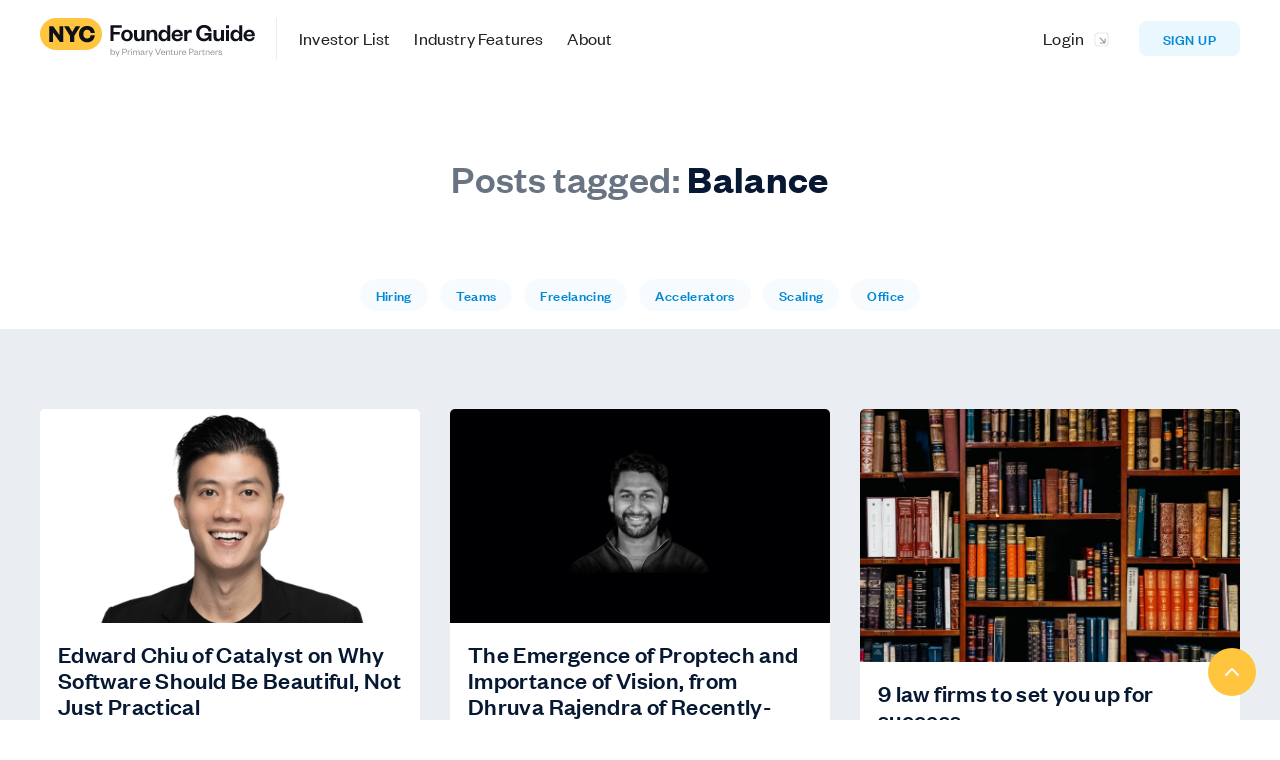

--- FILE ---
content_type: text/html; charset=utf-8
request_url: https://www.nycfounderguide.com/insight-tag/balance
body_size: 9920
content:
<!DOCTYPE html><!-- Last Published: Fri Dec 20 2024 20:32:32 GMT+0000 (Coordinated Universal Time) --><html data-wf-domain="www.nycfounderguide.com" data-wf-page="6372f6451f67e02166a2dd48" data-wf-site="6372f6451f67e06386a2dd25" lang="en" data-wf-collection="6372f6451f67e020bba2dd82" data-wf-item-slug="balance"><head><meta charset="utf-8"/><title>Tag: Balance | NYC Founder Guide</title><meta content="Tag: Balance | NYC Founder Guide" property="og:title"/><meta content="Tag: Balance | NYC Founder Guide" property="twitter:title"/><meta content="width=device-width, initial-scale=1" name="viewport"/><link href="https://cdn.prod.website-files.com/6372f6451f67e06386a2dd25/css/nyc-founder-guide.webflow.f72702e88.css" rel="stylesheet" type="text/css"/><script type="text/javascript">!function(o,c){var n=c.documentElement,t=" w-mod-";n.className+=t+"js",("ontouchstart"in o||o.DocumentTouch&&c instanceof DocumentTouch)&&(n.className+=t+"touch")}(window,document);</script><link href="https://cdn.prod.website-files.com/6372f6451f67e06386a2dd25/6372f6451f67e02138a2dd9e_Group%203%20(1).png" rel="shortcut icon" type="image/x-icon"/><link href="https://cdn.prod.website-files.com/6372f6451f67e06386a2dd25/6372f6451f67e0c4d2a2dd9f_Group%203%20(2).png" rel="apple-touch-icon"/><script async="" src="https://www.googletagmanager.com/gtag/js?id=UA-137149587-3"></script><script type="text/javascript">window.dataLayer = window.dataLayer || [];function gtag(){dataLayer.push(arguments);}gtag('js', new Date());gtag('config', 'UA-137149587-3', {'anonymize_ip': false});</script><style>
 body{
   -webkit-font-smoothing: antialiased;
   -moz-osx-font-smoothing: grayscale;
 }
  
  .investor-card .card-body::before, .investor-card .card-body::after {
    content: '';
    position: absolute;
    background-color: #FFC53F;
    left: 0;
    right: 0;
    pointer-events: none;
    z-index: 1;

    opacity: 0;
    transform: skew(0deg, -5deg);
  }

  .investor-card .card-body::before {
    top: -5%;
    bottom: 96.2%;
    border-radius: 8px 8px 0 0;
  }
  .investor-card .card-body::after {
    top: 96.5%;
    bottom: -5%;
    border-radius: 0 0 8px 8px;
  }

  .investor-card .card-body {
    z-index: 2;
  }
  .investor-card .card-body * {
    position: relative;
  	z-index: 10;
  }
  .investor-card .card-body > img {
    display: block;
    position: absolute;
    right: 30px;
    bottom: -35px;
    opacity: 0;
    pointer-events: none;
    transform: scale(0);
    transition: transform 0.3s ease-out;    
  }
  
  /* hover */
  .investor-card:hover { 
    -webkit-transform: scale(1) !important;
    -ms-transform: scale(1) !important;
    transform: scale(1) !important;
  }
  .investor-card:hover .card-body::before, .investor-card:hover .card-body::after {
  	opacity: 1;
  }
  .investor-card:hover .card-body > img {
    transform: scale(1);
    opacity: 1;
  }
  
  .collection-list-item:hover {
  	z-index: 10;
  }
</style>
<!-- Memberstack --> 
<script src="https://api.memberstack.io/static/memberstack.js?webflow" data-memberstack-id="b4e2947e533f30756d069774b08e1357"> </script> 
<script id="jetboost-script" type="text/javascript"> window.JETBOOST_SITE_ID = "ckg6zkrg60exd0770ms0s3ihy"; (function() { d = document; s = d.createElement("script"); s.src = "https://cdn.jetboost.io/jetboost.js"; s.async = 1; d.getElementsByTagName("head")[0].appendChild(s); })(); </script></head><body><div id="top" class="back-to-top-container"><div class="back-to-top-button-wrapper"><a href="#top" class="button-circle bg-primary-1 w-inline-block"><img src="https://cdn.prod.website-files.com/5f6ce640d4e52d3006e22375/5f6ce640d4e52d44e9e223e9_icon-chevron-up.svg" alt=""/></a></div></div><div id="nav" class="navigation-container"><div class="container"><div data-collapse="medium" data-animation="default" data-duration="400" data-easing="ease" data-easing2="ease" role="banner" class="navbar w-nav"><div class="gs-logo-block w-dyn-list"><div role="list" class="w-dyn-items"><div role="listitem" class="w-dyn-item"><a href="/" class="w-nav-brand"><img src="https://cdn.prod.website-files.com/6372f6451f67e0c562a2dd28/6372f6451f67e0218fa2e02f_logo.svg" alt="" class="site-logo"/></a></div></div></div><nav role="navigation" class="nav-menu-wrapper w-nav-menu"><div class="nav-links nav-links-1"><a href="/investors" class="nav-link w-nav-link">Investor List</a><a href="/insights" class="nav-link w-nav-link">Industry Features</a><a href="/about" class="nav-link w-nav-link">About</a></div></nav><div class="nav-menu-button-wrapper"><div class="nav-functions"><a href="/account/log-in" data-ms-content="!members" class="nav-link login-link w-nav-link">Login</a><div data-delay="0" data-hover="true" data-ms-content="members" class="nav-dropdown nav-pad w-dropdown"><div class="nav-link w-dropdown-toggle"><div class="row no-wrap"><div>My Account</div><img src="https://cdn.prod.website-files.com/5f6ce640d4e52d3006e22375/5f6ce640d4e52d56bce223bc_icon-caret-down.svg" alt="" class="dropdown-icon"/></div></div><nav class="dropdown-list w-dropdown-list"><div class="dropdown-menu"><a href="/account/profile" class="dropdown-link w-dropdown-link">Profile</a><a href="#/ms/logout" class="dropdown-link w-dropdown-link">Log out</a></div></nav></div><div class="modal-container"><div class="modal"><div class="modal-contents"><form action="/search" class="modal-search-form w-form"><img src="https://cdn.prod.website-files.com/5f6ce640d4e52d3006e22375/5f6ce640d4e52d58b1e223e0_icon-search.svg" alt="" class="form-input-icon"/><input class="form-input form-input-naked w-input" autofocus="true" maxlength="256" name="query" placeholder="Type your search" type="search" id="search-2" required=""/><input type="submit" class="button form-search-button w-button" value="Search"/></form></div></div><div data-w-id="57a97d93-8c1f-d5ed-61f5-9c8e1637bd8e" class="modal-screen"></div></div><a data-ms-content="!members" href="/account/sign-up" class="button bg-gray-3 w-button">Sign up </a></div><div class="menu-button w-nav-button"><img src="https://cdn.prod.website-files.com/5f6ce640d4e52d3006e22375/5f6ce640d4e52db386e223df_icon-menu.svg" alt="" class="menu-icon"/><img src="https://cdn.prod.website-files.com/5f6ce640d4e52d3006e22375/5f6ce640d4e52d4729e223d5_icon-x.svg" alt="" class="menu-cross-icon"/></div></div></div></div></div><div class="section"><div class="container"><div class="row row-justify-center"><div class="medium-heading no-bottom-space text-muted">Posts tagged:  </div><h1 class="medium-heading no-bottom-space">Balance</h1></div></div></div><div><div class="container"><div class="w-dyn-list"><div role="list" class="blog-tags-list w-dyn-items"><div role="listitem" class="w-dyn-item"><a href="/insight-tag/hiring" class="horizontal-tag-link w-inline-block"><div class="badge"><div class="badge-bg badge-bg-link bg-primary-1"></div><div class="badge-text text-primary-2">Hiring</div></div></a></div><div role="listitem" class="w-dyn-item"><a href="/insight-tag/teams" class="horizontal-tag-link w-inline-block"><div class="badge"><div class="badge-bg badge-bg-link bg-primary-1"></div><div class="badge-text text-primary-2">Teams</div></div></a></div><div role="listitem" class="w-dyn-item"><a href="/insight-tag/freelancing" class="horizontal-tag-link w-inline-block"><div class="badge"><div class="badge-bg badge-bg-link bg-primary-1"></div><div class="badge-text text-primary-2">Freelancing</div></div></a></div><div role="listitem" class="w-dyn-item"><a href="/insight-tag/small-business" class="horizontal-tag-link w-inline-block"><div class="badge"><div class="badge-bg badge-bg-link bg-primary-1"></div><div class="badge-text text-primary-2">Accelerators</div></div></a></div><div role="listitem" class="w-dyn-item"><a href="/insight-tag/scaling" class="horizontal-tag-link w-inline-block"><div class="badge"><div class="badge-bg badge-bg-link bg-primary-1"></div><div class="badge-text text-primary-2">Scaling</div></div></a></div><div role="listitem" class="w-dyn-item"><a href="/insight-tag/office" class="horizontal-tag-link w-inline-block"><div class="badge"><div class="badge-bg badge-bg-link bg-primary-1"></div><div class="badge-text text-primary-2">Office</div></div></a></div></div></div></div></div><div class="section bg-gray-2"><div class="container"><div class="w-dyn-list"><div role="list" class="grid-thirds blog-grid-thirds w-dyn-items"><div role="listitem" class="w-dyn-item"><div class="card no-border blog-card"><a href="/insight/edward-chiu-catalyst-software-beautiful-not-just-practical" class="w-inline-block"><img src="https://cdn.prod.website-files.com/6372f6451f67e0c562a2dd28/6372f6451f67e0883fa2e104_image%20Cropped.png" alt="" sizes="(max-width: 479px) 95vw, (max-width: 991px) 46vw, (max-width: 1919px) 30vw, 444px" srcset="https://cdn.prod.website-files.com/6372f6451f67e0c562a2dd28/6372f6451f67e0883fa2e104_image%2520Cropped-p-500.png 500w, https://cdn.prod.website-files.com/6372f6451f67e0c562a2dd28/6372f6451f67e0883fa2e104_image%2520Cropped-p-800.png 800w, https://cdn.prod.website-files.com/6372f6451f67e0c562a2dd28/6372f6451f67e0883fa2e104_image%2520Cropped-p-1080.png 1080w, https://cdn.prod.website-files.com/6372f6451f67e0c562a2dd28/6372f6451f67e0883fa2e104_image%20Cropped.png 1536w" class="card-image-head"/></a><div class="card-body blog-card-body"><a href="/insight/edward-chiu-catalyst-software-beautiful-not-just-practical" class="card-blog-link w-inline-block"><h4>Edward Chiu of Catalyst on Why Software Should Be Beautiful, Not Just Practical </h4></a></div><div class="card-foot no-border text-small"><div class="row row-justify-between"><div class="post-meta-left"><a href="/insights/infrastructure">Infrastructure</a><div class="text-space-left text-muted">Nov 28, 2022</div></div><div class="post-meta-right text-muted"><div>by </div><div>Sonia Bajaj</div></div></div></div></div><div class="card no-border blog-card w-condition-invisible"><a style="background-color:#00cf85" href="/insight/edward-chiu-catalyst-software-beautiful-not-just-practical" class="card-blog-category-head w-inline-block"><img src="https://cdn.prod.website-files.com/6372f6451f67e0c562a2dd28/6372f6451f67e0ea80a2e0fe_computer-software-and-its-types-haskdigital.jpg" alt="" sizes="100vw" srcset="https://cdn.prod.website-files.com/6372f6451f67e0c562a2dd28/6372f6451f67e0ea80a2e0fe_computer-software-and-its-types-haskdigital-p-800.jpeg 800w, https://cdn.prod.website-files.com/6372f6451f67e0c562a2dd28/6372f6451f67e0ea80a2e0fe_computer-software-and-its-types-haskdigital-p-1080.jpeg 1080w, https://cdn.prod.website-files.com/6372f6451f67e0c562a2dd28/6372f6451f67e0ea80a2e0fe_computer-software-and-its-types-haskdigital.jpg 1200w" class="card-image-head icon-extra-large"/><h4 class="no-bottom-space">Edward Chiu of Catalyst on Why Software Should Be Beautiful, Not Just Practical </h4></a><div class="card-foot no-border text-small"><div class="row row-justify-between"><div class="post-meta-left"><a href="/insights/infrastructure">Infrastructure</a><div class="text-space-left text-muted">Nov 28, 2022</div></div><div class="post-meta-right text-muted"><div>by </div><div>Sonia Bajaj</div></div></div></div></div></div><div role="listitem" class="w-dyn-item"><div class="card no-border blog-card"><a href="/insight/emergence-proptech-vision-from-dhruva-rajendra-ipo-latch" class="w-inline-block"><img src="https://cdn.prod.website-files.com/6372f6451f67e0c562a2dd28/6372f6451f67e05de1a2e101_Dhruva.jpg" alt="" sizes="(max-width: 479px) 95vw, (max-width: 991px) 46vw, (max-width: 1919px) 30vw, 444px" srcset="https://cdn.prod.website-files.com/6372f6451f67e0c562a2dd28/6372f6451f67e05de1a2e101_Dhruva-p-800.jpeg 800w, https://cdn.prod.website-files.com/6372f6451f67e0c562a2dd28/6372f6451f67e05de1a2e101_Dhruva-p-1080.jpeg 1080w, https://cdn.prod.website-files.com/6372f6451f67e0c562a2dd28/6372f6451f67e05de1a2e101_Dhruva-p-1600.jpeg 1600w, https://cdn.prod.website-files.com/6372f6451f67e0c562a2dd28/6372f6451f67e05de1a2e101_Dhruva.jpg 1919w" class="card-image-head"/></a><div class="card-body blog-card-body"><a href="/insight/emergence-proptech-vision-from-dhruva-rajendra-ipo-latch" class="card-blog-link w-inline-block"><h4>The Emergence of Proptech and Importance of Vision, from Dhruva Rajendra of Recently-IPOed Latch</h4></a></div><div class="card-foot no-border text-small"><div class="row row-justify-between"><div class="post-meta-left"><a href="/insights/real-estate">Real Estate</a><div class="text-space-left text-muted">Nov 28, 2022</div></div><div class="post-meta-right text-muted"><div>by </div><div>Natasha McKinley</div></div></div></div></div><div class="card no-border blog-card w-condition-invisible"><a style="background-color:#ed6a5e" href="/insight/emergence-proptech-vision-from-dhruva-rajendra-ipo-latch" class="card-blog-category-head w-inline-block"><img src="https://cdn.prod.website-files.com/6372f6451f67e0c562a2dd28/6372f6451f67e039bea2e082_realestate.jpg" alt="" sizes="100vw" srcset="https://cdn.prod.website-files.com/6372f6451f67e0c562a2dd28/6372f6451f67e039bea2e082_realestate-p-500.jpeg 500w, https://cdn.prod.website-files.com/6372f6451f67e0c562a2dd28/6372f6451f67e039bea2e082_realestate-p-800.jpeg 800w, https://cdn.prod.website-files.com/6372f6451f67e0c562a2dd28/6372f6451f67e039bea2e082_realestate-p-1080.jpeg 1080w, https://cdn.prod.website-files.com/6372f6451f67e0c562a2dd28/6372f6451f67e039bea2e082_realestate-p-1600.jpeg 1600w, https://cdn.prod.website-files.com/6372f6451f67e0c562a2dd28/6372f6451f67e039bea2e082_realestate-p-2000.jpeg 2000w, https://cdn.prod.website-files.com/6372f6451f67e0c562a2dd28/6372f6451f67e039bea2e082_realestate-p-2600.jpeg 2600w, https://cdn.prod.website-files.com/6372f6451f67e0c562a2dd28/6372f6451f67e039bea2e082_realestate-p-3200.jpeg 3200w, https://cdn.prod.website-files.com/6372f6451f67e0c562a2dd28/6372f6451f67e039bea2e082_realestate.jpg 3992w" class="card-image-head icon-extra-large"/><h4 class="no-bottom-space">The Emergence of Proptech and Importance of Vision, from Dhruva Rajendra of Recently-IPOed Latch</h4></a><div class="card-foot no-border text-small"><div class="row row-justify-between"><div class="post-meta-left"><a href="/insights/real-estate">Real Estate</a><div class="text-space-left text-muted">Nov 28, 2022</div></div><div class="post-meta-right text-muted"><div>by </div><div>Natasha McKinley</div></div></div></div></div></div><div role="listitem" class="w-dyn-item"><div class="card no-border blog-card"><a href="/insight/local-law-firms" class="w-inline-block"><img src="https://cdn.prod.website-files.com/6372f6451f67e0c562a2dd28/6372f6451f67e076c2a2e05c_lawfirm.jpg" alt="" sizes="(max-width: 479px) 95vw, (max-width: 991px) 46vw, (max-width: 1919px) 30vw, 444px" srcset="https://cdn.prod.website-files.com/6372f6451f67e0c562a2dd28/6372f6451f67e076c2a2e05c_lawfirm-p-800.jpeg 800w, https://cdn.prod.website-files.com/6372f6451f67e0c562a2dd28/6372f6451f67e076c2a2e05c_lawfirm-p-1080.jpeg 1080w, https://cdn.prod.website-files.com/6372f6451f67e0c562a2dd28/6372f6451f67e076c2a2e05c_lawfirm-p-1600.jpeg 1600w, https://cdn.prod.website-files.com/6372f6451f67e0c562a2dd28/6372f6451f67e076c2a2e05c_lawfirm-p-2000.jpeg 2000w, https://cdn.prod.website-files.com/6372f6451f67e0c562a2dd28/6372f6451f67e076c2a2e05c_lawfirm-p-2600.jpeg 2600w, https://cdn.prod.website-files.com/6372f6451f67e0c562a2dd28/6372f6451f67e076c2a2e05c_lawfirm-p-3200.jpeg 3200w, https://cdn.prod.website-files.com/6372f6451f67e0c562a2dd28/6372f6451f67e076c2a2e05c_lawfirm.jpg 4744w" class="card-image-head"/></a><div class="card-body blog-card-body"><a href="/insight/local-law-firms" class="card-blog-link w-inline-block"><h4>9 law firms to set you up for success </h4></a></div><div class="card-foot no-border text-small"><div class="row row-justify-between"><div class="post-meta-left"><a href="/insights/vendors">Vendors</a><div class="text-space-left text-muted">Nov 28, 2022</div></div><div class="post-meta-right text-muted"><div>by </div><div>Mateus Weiss</div></div></div></div></div><div class="card no-border blog-card w-condition-invisible"><a style="background-color:#CD3FFF" href="/insight/local-law-firms" class="card-blog-category-head w-inline-block"><img src="https://cdn.prod.website-files.com/6372f6451f67e0c562a2dd28/6372f6451f67e0635fa2e091_Vendor.jpeg" alt="" class="card-image-head icon-extra-large"/><h4 class="no-bottom-space">9 law firms to set you up for success </h4></a><div class="card-foot no-border text-small"><div class="row row-justify-between"><div class="post-meta-left"><a href="/insights/vendors">Vendors</a><div class="text-space-left text-muted">Nov 28, 2022</div></div><div class="post-meta-right text-muted"><div>by </div><div>Mateus Weiss</div></div></div></div></div></div></div></div></div></div><div data-ms-content="!members" class="section footer-cta bg-primary-2"><div class="container"></div><div class="container"><div class="row row-split-content"><div class="div-block"><img src="https://cdn.prod.website-files.com/6372f6451f67e06386a2dd25/6372f6451f67e0333da2dd7a_5fb8177412740f2450b27cf0_education5%20(1).png" loading="lazy" sizes="(max-width: 479px) 85vw, (max-width: 767px) 75vw, (max-width: 991px) 37vw, 546px" srcset="https://cdn.prod.website-files.com/6372f6451f67e06386a2dd25/6372f6451f67e0333da2dd7a_education5%2520(1)-p-500.png 500w, https://cdn.prod.website-files.com/6372f6451f67e06386a2dd25/6372f6451f67e0333da2dd7a_education5%2520(1)-p-800.png 800w, https://cdn.prod.website-files.com/6372f6451f67e06386a2dd25/6372f6451f67e0333da2dd7a_education5%2520(1)-p-1080.png 1080w, https://cdn.prod.website-files.com/6372f6451f67e06386a2dd25/6372f6451f67e0333da2dd7a_5fb8177412740f2450b27cf0_education5%20(1).png 1367w" alt="Illustration of woman reading a comically large guide in central park" class="billboard-image footer-image"/></div><div id="w-node-bb59f782-4590-2464-9463-d28718005023-1800501e" class="content-width-large"><h3 class="large-heading">There&#x27;s no need to go it alone.</h3><p>The NY Tech ecosystem is special because of the community. Join to find the right investor for what you&#x27;re building, connect with other founders, and get vendor recommendations and VC industry insights. </p><a href="/account/sign-up" class="button button-large button-white margin-top w-button">REGISTER</a></div></div></div></div><div class="footer"><div class="container"><div class="footer-row"><div class="footer-left content-width-small"><div class="gs-logo-block w-dyn-list"><div role="list" class="w-dyn-items"><div role="listitem" class="w-dyn-item"><a href="/" class="footer-logo w-inline-block"><img alt="NYT Tech Guide Logo" src="https://cdn.prod.website-files.com/6372f6451f67e0c562a2dd28/6372f6451f67e0218fa2e02f_logo.svg"/></a></div></div></div><h5 class="margin-top">Discover your next investor</h5><a href="/about" class="w-inline-block"><div class="micro-heading">Sponsored by</div><img src="https://cdn.prod.website-files.com/5f6ce640d4e52d3006e22375/5fb525f118e6fe1573679034_2.%20SVB%20logo%20_3714.png" loading="lazy" height="54" alt="Silicon Valley Bank logo" class="sponsor"/><img src="https://cdn.prod.website-files.com/5f6ce640d4e52d3006e22375/5fb5264d06e99e43074f682f_aws-logo.svg" loading="lazy" height="48" alt="AWS logo" class="sponsor last"/></a><div class="gs-social-icons w-dyn-list"><div role="list" class="w-dyn-items"><div role="listitem" class="w-dyn-item"><ul role="list" class="social-icons-list padding-top w-list-unstyled"><li class="list-item"><a href="https://twitter.com/PrimaryVC" target="_blank" class="button-circle button-small social-circle w-inline-block"><img src="https://cdn.prod.website-files.com/5f6ce640d4e52d3006e22375/5f6ce640d4e52d670fe223b5_twitter.svg" alt="" class="social-icon social-icon-dark"/></a></li><li class="list-item"><a href="https://www.linkedin.com/company/primary-venture-partners/" target="_blank" class="button-circle button-small social-circle w-inline-block"><img src="https://cdn.prod.website-files.com/5f6ce640d4e52d3006e22375/5f6ce640d4e52d7312e223b1_linkedin.svg" alt="" class="social-icon social-icon-dark"/></a></li><li class="list-item"><a href="https://www.instagram.com/primaryventures/" target="_blank" class="button-circle button-small social-circle w-inline-block"><img src="https://cdn.prod.website-files.com/5f6ce640d4e52d3006e22375/5f6ce640d4e52d0b9ae223f0_instagram.svg" alt="" class="social-icon social-icon-dark"/></a></li><li class="list-item"><a href="https://facebook.com" target="_blank" class="button-circle button-small social-circle w-inline-block"><img src="https://cdn.prod.website-files.com/5f6ce640d4e52d3006e22375/5f6ce640d4e52d9682e223d8_facebook.svg" alt="" class="social-icon social-icon-dark"/></a></li></ul></div></div></div></div><div class="footer-columns-wrapper footer-4-columns-wrapper"><div class="footer-menu-column"><div class="row row-align-center"><img src="https://cdn.prod.website-files.com/5f6ce640d4e52d3006e22375/5f998ba721c4401e5c8d1595_icn%20explore.svg" alt=""/><div class="text-space-left footer-headling">Explore</div></div><ul role="list" class="link-list margin-top w-list-unstyled"><li><a href="/" class="hover-link">Home</a></li><li><a href="/about" class="hover-link">About</a></li><li><a href="/investors" class="hover-link">Investor List</a></li><li><a href="/insights" class="hover-link">Insights</a></li><li><a href="mailto:info@primary.vc?subject=Inquiry%20from%20NYC%20Founder%20Guide" class="hover-link">Get in Touch</a></li></ul></div><div class="widget footer-menu-column"><h6 class="widget-heading">Latest Insights</h6><div class="w-dyn-list"><div role="list" class="grid-rows grid-rows-compact w-dyn-items"><div role="listitem" class="w-dyn-item"><a href="/insight/fall-in-love-with-the-pain-point-sam-li-on-the-evolving-world-of-compliance-and-how-to-meet-customers-complex-needs" class="blog-post-small hover-link w-inline-block"><img alt="" src="https://cdn.prod.website-files.com/6372f6451f67e0c562a2dd28/6500a45f1fe9c4dffcf77d0b_Screen%20Shot%202023-09-12%20at%201.48.04%20PM.png" sizes="100vw" srcset="https://cdn.prod.website-files.com/6372f6451f67e0c562a2dd28/6500a45f1fe9c4dffcf77d0b_Screen%20Shot%202023-09-12%20at%201.48.04%20PM-p-500.png 500w, https://cdn.prod.website-files.com/6372f6451f67e0c562a2dd28/6500a45f1fe9c4dffcf77d0b_Screen%20Shot%202023-09-12%20at%201.48.04%20PM-p-800.png 800w, https://cdn.prod.website-files.com/6372f6451f67e0c562a2dd28/6500a45f1fe9c4dffcf77d0b_Screen%20Shot%202023-09-12%20at%201.48.04%20PM-p-1080.png 1080w, https://cdn.prod.website-files.com/6372f6451f67e0c562a2dd28/6500a45f1fe9c4dffcf77d0b_Screen%20Shot%202023-09-12%20at%201.48.04%20PM-p-1600.png 1600w, https://cdn.prod.website-files.com/6372f6451f67e0c562a2dd28/6500a45f1fe9c4dffcf77d0b_Screen%20Shot%202023-09-12%20at%201.48.04%20PM.png 1678w" class="sidebar-blog-post-image"/><div>Fall in Love With the Pain Point: Sam Li on the Evolving World of Compliance and How to Meet Customers’ Complex Needs</div></a></div><div role="listitem" class="w-dyn-item"><a href="/insight/mind-the-incentives-and-vesting-schedules-advises-investor-turned-founder-michael-meng-of-stellar-health" class="blog-post-small hover-link w-inline-block"><img alt="" src="https://cdn.prod.website-files.com/6372f6451f67e0c562a2dd28/6372f6451f67e015a8a2e116_Michael-Meng169.jpg" sizes="100vw" srcset="https://cdn.prod.website-files.com/6372f6451f67e0c562a2dd28/6372f6451f67e015a8a2e116_Michael-Meng169-p-500.jpeg 500w, https://cdn.prod.website-files.com/6372f6451f67e0c562a2dd28/6372f6451f67e015a8a2e116_Michael-Meng169-p-800.jpeg 800w, https://cdn.prod.website-files.com/6372f6451f67e0c562a2dd28/6372f6451f67e015a8a2e116_Michael-Meng169-p-1600.jpeg 1600w, https://cdn.prod.website-files.com/6372f6451f67e0c562a2dd28/6372f6451f67e015a8a2e116_Michael-Meng169-p-2000.jpeg 2000w, https://cdn.prod.website-files.com/6372f6451f67e0c562a2dd28/6372f6451f67e015a8a2e116_Michael-Meng169-p-2600.jpeg 2600w, https://cdn.prod.website-files.com/6372f6451f67e0c562a2dd28/6372f6451f67e015a8a2e116_Michael-Meng169-p-3200.jpeg 3200w, https://cdn.prod.website-files.com/6372f6451f67e0c562a2dd28/6372f6451f67e015a8a2e116_Michael-Meng169.jpg 3252w" class="sidebar-blog-post-image"/><div>Mind the Incentives—and Vesting Schedules—Advises Investor-Turned-Founder Michael Meng of Stellar Health</div></a></div><div role="listitem" class="w-dyn-item"><a href="/insight/how-almas-dr-harry-ritter-paved-a-fundamentally-new-way-to-deliver-mental-health" class="blog-post-small hover-link w-inline-block"><img alt="" src="https://cdn.prod.website-files.com/6372f6451f67e0c562a2dd28/6372f6451f67e02711a2e10f_Harry-Ritter-thumb.png" sizes="100vw" srcset="https://cdn.prod.website-files.com/6372f6451f67e0c562a2dd28/6372f6451f67e02711a2e10f_Harry-Ritter-thumb-p-500.png 500w, https://cdn.prod.website-files.com/6372f6451f67e0c562a2dd28/6372f6451f67e02711a2e10f_Harry-Ritter-thumb-p-800.png 800w, https://cdn.prod.website-files.com/6372f6451f67e0c562a2dd28/6372f6451f67e02711a2e10f_Harry-Ritter-thumb-p-1080.png 1080w, https://cdn.prod.website-files.com/6372f6451f67e0c562a2dd28/6372f6451f67e02711a2e10f_Harry-Ritter-thumb-p-1600.png 1600w, https://cdn.prod.website-files.com/6372f6451f67e0c562a2dd28/6372f6451f67e02711a2e10f_Harry-Ritter-thumb.png 1800w" class="sidebar-blog-post-image"/><div>How Alma’s Dr. Harry Ritter Paved a ‘Fundamentally New Way’ To Deliver Mental Health  </div></a></div><div role="listitem" class="w-dyn-item"><a href="/insight/dan-allred-runs-svbs-national-fintech-practice-and-is-very-focused-on-new-yorks-off-the-charts-growth" class="blog-post-small hover-link w-inline-block"><img alt="" src="https://cdn.prod.website-files.com/6372f6451f67e0c562a2dd28/6372f6451f67e06751a2e10c_danallred-16x9-3508px-1403.jpg" sizes="100vw" srcset="https://cdn.prod.website-files.com/6372f6451f67e0c562a2dd28/6372f6451f67e06751a2e10c_danallred-16x9-3508px-1403-p-800.jpeg 800w, https://cdn.prod.website-files.com/6372f6451f67e0c562a2dd28/6372f6451f67e06751a2e10c_danallred-16x9-3508px-1403-p-1600.jpeg 1600w, https://cdn.prod.website-files.com/6372f6451f67e0c562a2dd28/6372f6451f67e06751a2e10c_danallred-16x9-3508px-1403-p-2000.jpeg 2000w, https://cdn.prod.website-files.com/6372f6451f67e0c562a2dd28/6372f6451f67e06751a2e10c_danallred-16x9-3508px-1403.jpg 2070w" class="sidebar-blog-post-image"/><div>Dan Allred Runs SVB’s National Fintech Practice—and Is Very Focused on New York’s ‘Off the Charts’ Growth</div></a></div><div role="listitem" class="w-dyn-item"><a href="/insight/as-dealflow-gets-competitive-fintech-focused-dash-fund-gets-collaborative" class="blog-post-small hover-link w-inline-block"><img alt="" src="https://cdn.prod.website-files.com/6372f6451f67e0c562a2dd28/6372f6451f67e03dfea2e10b_Untitled%20design.jpg" sizes="100vw" srcset="https://cdn.prod.website-files.com/6372f6451f67e0c562a2dd28/6372f6451f67e03dfea2e10b_Untitled%2520design-p-500.jpeg 500w, https://cdn.prod.website-files.com/6372f6451f67e0c562a2dd28/6372f6451f67e03dfea2e10b_Untitled%20design.jpg 1280w" class="sidebar-blog-post-image"/><div>As Dealflow Gets Competitive, Fintech-Focused Dash Fund Gets Collaborative</div></a></div><div role="listitem" class="w-dyn-item"><a href="/insight/henry-davis-helped-launch-glossier-with-chord-commerce-he-applies-his-ecomm-insights-more-broadly" class="blog-post-small hover-link w-inline-block"><img alt="" src="https://cdn.prod.website-files.com/6372f6451f67e0c562a2dd28/6372f6451f67e01b44a2e10a_henry-headshot_photo%20(1).jpg" sizes="100vw" srcset="https://cdn.prod.website-files.com/6372f6451f67e0c562a2dd28/6372f6451f67e01b44a2e10a_henry-headshot_photo%2520(1)-p-800.jpeg 800w, https://cdn.prod.website-files.com/6372f6451f67e0c562a2dd28/6372f6451f67e01b44a2e10a_henry-headshot_photo%2520(1)-p-1600.jpeg 1600w, https://cdn.prod.website-files.com/6372f6451f67e0c562a2dd28/6372f6451f67e01b44a2e10a_henry-headshot_photo%2520(1)-p-2000.jpeg 2000w, https://cdn.prod.website-files.com/6372f6451f67e0c562a2dd28/6372f6451f67e01b44a2e10a_henry-headshot_photo%20(1).jpg 2371w" class="sidebar-blog-post-image"/><div>Henry Davis Helped Launch Glossier. With Chord Commerce, He Applies His Ecomm Insights More Broadly</div></a></div><div role="listitem" class="w-dyn-item"><a href="/insight/celebrating-a-series-a-realms-liz-young-reflects-on-narrowing-ideal-customer-profiles-as-a-key-to-her-success" class="blog-post-small hover-link w-inline-block"><img alt="" src="https://cdn.prod.website-files.com/6372f6451f67e0c562a2dd28/6372f6451f67e02b4fa2e108_Liz%20Realm.jpg" sizes="100vw" srcset="https://cdn.prod.website-files.com/6372f6451f67e0c562a2dd28/6372f6451f67e02b4fa2e108_Liz%2520Realm-p-500.jpeg 500w, https://cdn.prod.website-files.com/6372f6451f67e0c562a2dd28/6372f6451f67e02b4fa2e108_Liz%20Realm.jpg 800w" class="sidebar-blog-post-image"/><div>Celebrating a Series A, Realm’s Liz Young Reflects on Narrowing Ideal Customer Profiles as a Key to Her Success  </div></a></div><div role="listitem" class="w-dyn-item"><a href="/insight/from-mpesa-in-kenya-to-alloys-identity-system-laura-spiekerman-is-drawn-to-infrastructures-big-fixes" class="blog-post-small hover-link w-inline-block"><img alt="" src="https://cdn.prod.website-files.com/6372f6451f67e0c562a2dd28/6372f6451f67e0593fa2e105_Laura_Spiekerman_16-9.jpg" sizes="100vw" srcset="https://cdn.prod.website-files.com/6372f6451f67e0c562a2dd28/6372f6451f67e0593fa2e105_Laura_Spiekerman_16-9-p-800.jpeg 800w, https://cdn.prod.website-files.com/6372f6451f67e0c562a2dd28/6372f6451f67e0593fa2e105_Laura_Spiekerman_16-9-p-1600.jpeg 1600w, https://cdn.prod.website-files.com/6372f6451f67e0c562a2dd28/6372f6451f67e0593fa2e105_Laura_Spiekerman_16-9-p-2000.jpeg 2000w, https://cdn.prod.website-files.com/6372f6451f67e0c562a2dd28/6372f6451f67e0593fa2e105_Laura_Spiekerman_16-9-p-2600.jpeg 2600w, https://cdn.prod.website-files.com/6372f6451f67e0c562a2dd28/6372f6451f67e0593fa2e105_Laura_Spiekerman_16-9-p-3200.jpeg 3200w, https://cdn.prod.website-files.com/6372f6451f67e0c562a2dd28/6372f6451f67e0593fa2e105_Laura_Spiekerman_16-9.jpg 3600w" class="sidebar-blog-post-image"/><div>From mPesa in Kenya to Alloy’s Identity System, Laura Spiekerman Is Drawn to Infrastructure’s Big Fixes</div></a></div><div role="listitem" class="w-dyn-item"><a href="/insight/emergence-proptech-vision-from-dhruva-rajendra-ipo-latch" class="blog-post-small hover-link w-inline-block"><img alt="" src="https://cdn.prod.website-files.com/6372f6451f67e0c562a2dd28/6372f6451f67e05de1a2e101_Dhruva.jpg" sizes="100vw" srcset="https://cdn.prod.website-files.com/6372f6451f67e0c562a2dd28/6372f6451f67e05de1a2e101_Dhruva-p-800.jpeg 800w, https://cdn.prod.website-files.com/6372f6451f67e0c562a2dd28/6372f6451f67e05de1a2e101_Dhruva-p-1080.jpeg 1080w, https://cdn.prod.website-files.com/6372f6451f67e0c562a2dd28/6372f6451f67e05de1a2e101_Dhruva-p-1600.jpeg 1600w, https://cdn.prod.website-files.com/6372f6451f67e0c562a2dd28/6372f6451f67e05de1a2e101_Dhruva.jpg 1919w" class="sidebar-blog-post-image"/><div>The Emergence of Proptech and Importance of Vision, from Dhruva Rajendra of Recently-IPOed Latch</div></a></div><div role="listitem" class="w-dyn-item"><a href="/insight/pattern-prefers-direct-with-consumer-over-dtc-heres-how-suze-dowling-helps-build-that-into-the-org" class="blog-post-small hover-link w-inline-block"><img alt="" src="https://cdn.prod.website-files.com/6372f6451f67e0c562a2dd28/6372f6451f67e0d0a1a2e0fa_20210619_suze_IMG_7667%20(1)%20Cropped.jpg" sizes="100vw" srcset="https://cdn.prod.website-files.com/6372f6451f67e0c562a2dd28/6372f6451f67e0d0a1a2e0fa_20210619_suze_IMG_7667%2520(1)%2520Cropped-p-500.jpeg 500w, https://cdn.prod.website-files.com/6372f6451f67e0c562a2dd28/6372f6451f67e0d0a1a2e0fa_20210619_suze_IMG_7667%2520(1)%2520Cropped-p-1600.jpeg 1600w, https://cdn.prod.website-files.com/6372f6451f67e0c562a2dd28/6372f6451f67e0d0a1a2e0fa_20210619_suze_IMG_7667%20(1)%20Cropped.jpg 1920w" class="sidebar-blog-post-image"/><div>Pattern Prefers ‘Direct With Consumer’ Over ‘DTC’—Here’s How Suze Dowling Helps Build That Into the Org</div></a></div><div role="listitem" class="w-dyn-item"><a href="/insight/flymachines-andrew-dreskin-big-trends" class="blog-post-small hover-link w-inline-block"><img alt="" src="https://cdn.prod.website-files.com/6372f6451f67e0c562a2dd28/6372f6451f67e03efba2e0fd_Dreskin%20Head%20Shot%201%20Cropped.jpg" sizes="100vw" srcset="https://cdn.prod.website-files.com/6372f6451f67e0c562a2dd28/6372f6451f67e03efba2e0fd_Dreskin%2520Head%2520Shot%25201%2520Cropped-p-500.jpeg 500w, https://cdn.prod.website-files.com/6372f6451f67e0c562a2dd28/6372f6451f67e03efba2e0fd_Dreskin%2520Head%2520Shot%25201%2520Cropped-p-800.jpeg 800w, https://cdn.prod.website-files.com/6372f6451f67e0c562a2dd28/6372f6451f67e03efba2e0fd_Dreskin%2520Head%2520Shot%25201%2520Cropped-p-1600.jpeg 1600w, https://cdn.prod.website-files.com/6372f6451f67e0c562a2dd28/6372f6451f67e03efba2e0fd_Dreskin%2520Head%2520Shot%25201%2520Cropped-p-2000.jpeg 2000w, https://cdn.prod.website-files.com/6372f6451f67e0c562a2dd28/6372f6451f67e03efba2e0fd_Dreskin%2520Head%2520Shot%25201%2520Cropped-p-2600.jpeg 2600w, https://cdn.prod.website-files.com/6372f6451f67e0c562a2dd28/6372f6451f67e03efba2e0fd_Dreskin%20Head%20Shot%201%20Cropped.jpg 2720w" class="sidebar-blog-post-image"/><div>Flymachine’s Andrew Dreskin: ‘You Never Know What’s Coming Around the Corner,’ But He’s Caught a Few Big Trends</div></a></div><div role="listitem" class="w-dyn-item"><a href="/insight/advice-policygenius-cofounder-jennifer-fitzgerald" class="blog-post-small hover-link w-inline-block"><img alt="" src="https://cdn.prod.website-files.com/6372f6451f67e0c562a2dd28/6372f6451f67e0393da2e0f5_Jennifer-Fitzgerald_CEO-co-founder-Policygenius.jpg" sizes="100vw" srcset="https://cdn.prod.website-files.com/6372f6451f67e0c562a2dd28/6372f6451f67e0393da2e0f5_Jennifer-Fitzgerald_CEO-co-founder-Policygenius-p-500.jpeg 500w, https://cdn.prod.website-files.com/6372f6451f67e0c562a2dd28/6372f6451f67e0393da2e0f5_Jennifer-Fitzgerald_CEO-co-founder-Policygenius-p-800.jpeg 800w, https://cdn.prod.website-files.com/6372f6451f67e0c562a2dd28/6372f6451f67e0393da2e0f5_Jennifer-Fitzgerald_CEO-co-founder-Policygenius-p-1600.jpeg 1600w, https://cdn.prod.website-files.com/6372f6451f67e0c562a2dd28/6372f6451f67e0393da2e0f5_Jennifer-Fitzgerald_CEO-co-founder-Policygenius.jpg 2000w" class="sidebar-blog-post-image"/><div>Don’t Move Twenty Footballs One Yard, and Other Advice from Policygenius Cofounder Jennifer Fitzgerald </div></a></div><div role="listitem" class="w-dyn-item"><a href="/insight/primary-lia-zhang-fintech-foundation-consumer-behavior-smb-success-software-value" class="blog-post-small hover-link w-inline-block"><img alt="" src="https://cdn.prod.website-files.com/6372f6451f67e0c562a2dd28/6372f6451f67e0865ea2e0f8_Lia-9%20(1).jpg" sizes="100vw" srcset="https://cdn.prod.website-files.com/6372f6451f67e0c562a2dd28/6372f6451f67e0865ea2e0f8_Lia-9%2520(1)-p-500.jpeg 500w, https://cdn.prod.website-files.com/6372f6451f67e0c562a2dd28/6372f6451f67e0865ea2e0f8_Lia-9%2520(1)-p-800.jpeg 800w, https://cdn.prod.website-files.com/6372f6451f67e0c562a2dd28/6372f6451f67e0865ea2e0f8_Lia-9%2520(1)-p-1600.jpeg 1600w, https://cdn.prod.website-files.com/6372f6451f67e0c562a2dd28/6372f6451f67e0865ea2e0f8_Lia-9%2520(1)-p-2000.jpeg 2000w, https://cdn.prod.website-files.com/6372f6451f67e0c562a2dd28/6372f6451f67e0865ea2e0f8_Lia-9%2520(1)-p-2600.jpeg 2600w, https://cdn.prod.website-files.com/6372f6451f67e0c562a2dd28/6372f6451f67e0865ea2e0f8_Lia-9%20(1).jpg 2800w" class="sidebar-blog-post-image"/><div>Primary’s Lia Zhang on How Fintech Is the Foundation of Consumer Behavior, SMB Success, and Software Value</div></a></div><div role="listitem" class="w-dyn-item"><a href="/insight/jon-stein-built-betterment-high-minded-mission-outsider-scrappiness" class="blog-post-small hover-link w-inline-block"><img alt="" src="https://cdn.prod.website-files.com/6372f6451f67e0c562a2dd28/6372f6451f67e02baaa2e0f7_REAdviser.png" sizes="100vw" srcset="https://cdn.prod.website-files.com/6372f6451f67e0c562a2dd28/6372f6451f67e02baaa2e0f7_REAdviser-p-500.png 500w, https://cdn.prod.website-files.com/6372f6451f67e0c562a2dd28/6372f6451f67e02baaa2e0f7_REAdviser-p-800.png 800w, https://cdn.prod.website-files.com/6372f6451f67e0c562a2dd28/6372f6451f67e02baaa2e0f7_REAdviser.png 940w" class="sidebar-blog-post-image"/><div>How Jon Stein Built Betterment, From High-Minded Mission to Outsider Scrappiness</div></a></div><div role="listitem" class="w-dyn-item"><a href="/insight/disruption-collaboration-incumbents-anthemis-elizabeth-davis-women-first" class="blog-post-small hover-link w-inline-block"><img alt="" src="https://cdn.prod.website-files.com/6372f6451f67e0c562a2dd28/6372f6451f67e02626a2e0d6_Elizabeth-Davis-169.jpg" sizes="100vw" srcset="https://cdn.prod.website-files.com/6372f6451f67e0c562a2dd28/6372f6451f67e02626a2e0d6_Elizabeth-Davis-169-p-500.jpeg 500w, https://cdn.prod.website-files.com/6372f6451f67e0c562a2dd28/6372f6451f67e02626a2e0d6_Elizabeth-Davis-169-p-800.jpeg 800w, https://cdn.prod.website-files.com/6372f6451f67e0c562a2dd28/6372f6451f67e02626a2e0d6_Elizabeth-Davis-169.jpg 1264w" class="sidebar-blog-post-image"/><div>Balancing Bold Disruption and Collaboration with Incumbents, Anthemis’s Elizabeth Davis Puts Women First</div></a></div><div role="listitem" class="w-dyn-item"><a href="/insight/finary-roger-cawdette-market-pops-pop-culture" class="blog-post-small hover-link w-inline-block"><img alt="" src="https://cdn.prod.website-files.com/6372f6451f67e0c562a2dd28/6372f6451f67e02439a2e0d5_Roger%20Cawdette%2C%20Finary%2C%20Cofounder%20and%20CEO%20copy.jpg" sizes="100vw" srcset="https://cdn.prod.website-files.com/6372f6451f67e0c562a2dd28/6372f6451f67e02439a2e0d5_Roger%2520Cawdette%252C%2520Finary%252C%2520Cofounder%2520and%2520CEO%2520copy-p-800.jpeg 800w, https://cdn.prod.website-files.com/6372f6451f67e0c562a2dd28/6372f6451f67e02439a2e0d5_Roger%2520Cawdette%252C%2520Finary%252C%2520Cofounder%2520and%2520CEO%2520copy-p-1600.jpeg 1600w, https://cdn.prod.website-files.com/6372f6451f67e0c562a2dd28/6372f6451f67e02439a2e0d5_Roger%2520Cawdette%252C%2520Finary%252C%2520Cofounder%2520and%2520CEO%2520copy-p-2000.jpeg 2000w, https://cdn.prod.website-files.com/6372f6451f67e0c562a2dd28/6372f6451f67e02439a2e0d5_Roger%2520Cawdette%252C%2520Finary%252C%2520Cofounder%2520and%2520CEO%2520copy-p-2600.jpeg 2600w, https://cdn.prod.website-files.com/6372f6451f67e0c562a2dd28/6372f6451f67e02439a2e0d5_Roger%2520Cawdette%252C%2520Finary%252C%2520Cofounder%2520and%2520CEO%2520copy-p-3200.jpeg 3200w, https://cdn.prod.website-files.com/6372f6451f67e0c562a2dd28/6372f6451f67e02439a2e0d5_Roger%20Cawdette%2C%20Finary%2C%20Cofounder%20and%20CEO%20copy.jpg 4231w" class="sidebar-blog-post-image"/><div>Finary’s Roger Cawdette on Market Pops Becoming Pop Culture</div></a></div><div role="listitem" class="w-dyn-item"><a href="/insight/matt-harris-bain-capital-ventures-new-yorks-fintech-evolution-friendliness-vendors-regulation" class="blog-post-small hover-link w-inline-block"><img alt="" src="https://cdn.prod.website-files.com/6372f6451f67e0c562a2dd28/6372f6451f67e0b80fa2e0d4_Matt%20Harris%20169.jpg" sizes="100vw" srcset="https://cdn.prod.website-files.com/6372f6451f67e0c562a2dd28/6372f6451f67e0b80fa2e0d4_Matt%2520Harris%2520169-p-500.jpeg 500w, https://cdn.prod.website-files.com/6372f6451f67e0c562a2dd28/6372f6451f67e0b80fa2e0d4_Matt%2520Harris%2520169-p-800.jpeg 800w, https://cdn.prod.website-files.com/6372f6451f67e0c562a2dd28/6372f6451f67e0b80fa2e0d4_Matt%2520Harris%2520169-p-1600.jpeg 1600w, https://cdn.prod.website-files.com/6372f6451f67e0c562a2dd28/6372f6451f67e0b80fa2e0d4_Matt%2520Harris%2520169-p-2000.jpeg 2000w, https://cdn.prod.website-files.com/6372f6451f67e0c562a2dd28/6372f6451f67e0b80fa2e0d4_Matt%2520Harris%2520169-p-2600.jpeg 2600w, https://cdn.prod.website-files.com/6372f6451f67e0c562a2dd28/6372f6451f67e0b80fa2e0d4_Matt%2520Harris%2520169-p-3200.jpeg 3200w, https://cdn.prod.website-files.com/6372f6451f67e0c562a2dd28/6372f6451f67e0b80fa2e0d4_Matt%20Harris%20169.jpg 5760w" class="sidebar-blog-post-image"/><div>Matt Harris of Bain Capital Ventures on New York’s Fintech Evolution, Friendliness to Vendors, and Failures in Regulation</div></a></div><div role="listitem" class="w-dyn-item"><a href="/insight/pinwheel-kurt-lin-build-operating-system-early-product-market-fit" class="blog-post-small hover-link w-inline-block"><img alt="" src="https://cdn.prod.website-files.com/6372f6451f67e0c562a2dd28/6372f6451f67e00c8ba2e0d3_Pinwheel-Founders-169.jpg" sizes="100vw" srcset="https://cdn.prod.website-files.com/6372f6451f67e0c562a2dd28/6372f6451f67e00c8ba2e0d3_Pinwheel-Founders-169-p-800.jpeg 800w, https://cdn.prod.website-files.com/6372f6451f67e0c562a2dd28/6372f6451f67e00c8ba2e0d3_Pinwheel-Founders-169-p-1600.jpeg 1600w, https://cdn.prod.website-files.com/6372f6451f67e0c562a2dd28/6372f6451f67e00c8ba2e0d3_Pinwheel-Founders-169-p-2000.jpeg 2000w, https://cdn.prod.website-files.com/6372f6451f67e0c562a2dd28/6372f6451f67e00c8ba2e0d3_Pinwheel-Founders-169.jpg 2400w" class="sidebar-blog-post-image"/><div>Pinwheel’s Kurt Lin: Build Your Operating System Early, But Know Product-Market Fit ‘Is Like Falling in Love’</div></a></div><div role="listitem" class="w-dyn-item"><a href="/insight/alloy-coo-edwina-johnson-investment-network-supporting-others" class="blog-post-small hover-link w-inline-block"><img alt="" src="https://cdn.prod.website-files.com/6372f6451f67e0c562a2dd28/6372f6451f67e05510a2e0d0_Edwina%20Johnson%2C%20Alloy%2C%20COO%20(also%20NYC%20Fintech%20Women%20leader)%20copy.png" sizes="100vw" srcset="https://cdn.prod.website-files.com/6372f6451f67e0c562a2dd28/6372f6451f67e05510a2e0d0_Edwina%2520Johnson%252C%2520Alloy%252C%2520COO%2520(also%2520NYC%2520Fintech%2520Women%2520leader)%2520copy-p-500.png 500w, https://cdn.prod.website-files.com/6372f6451f67e0c562a2dd28/6372f6451f67e05510a2e0d0_Edwina%2520Johnson%252C%2520Alloy%252C%2520COO%2520(also%2520NYC%2520Fintech%2520Women%2520leader)%2520copy-p-800.png 800w, https://cdn.prod.website-files.com/6372f6451f67e0c562a2dd28/6372f6451f67e05510a2e0d0_Edwina%20Johnson%2C%20Alloy%2C%20COO%20(also%20NYC%20Fintech%20Women%20leader)%20copy.png 916w" class="sidebar-blog-post-image"/><div>Alloy COO Edwina Johnson’s Investment Advice: &#x27;Build Your Network and Spend Time Supporting Others&#x27;</div></a></div><div role="listitem" class="w-dyn-item"><a href="/insight/local-law-firms" class="blog-post-small hover-link w-inline-block"><img alt="" src="https://cdn.prod.website-files.com/6372f6451f67e0c562a2dd28/6372f6451f67e076c2a2e05c_lawfirm.jpg" sizes="100vw" srcset="https://cdn.prod.website-files.com/6372f6451f67e0c562a2dd28/6372f6451f67e076c2a2e05c_lawfirm-p-800.jpeg 800w, https://cdn.prod.website-files.com/6372f6451f67e0c562a2dd28/6372f6451f67e076c2a2e05c_lawfirm-p-1080.jpeg 1080w, https://cdn.prod.website-files.com/6372f6451f67e0c562a2dd28/6372f6451f67e076c2a2e05c_lawfirm-p-1600.jpeg 1600w, https://cdn.prod.website-files.com/6372f6451f67e0c562a2dd28/6372f6451f67e076c2a2e05c_lawfirm-p-2000.jpeg 2000w, https://cdn.prod.website-files.com/6372f6451f67e0c562a2dd28/6372f6451f67e076c2a2e05c_lawfirm-p-2600.jpeg 2600w, https://cdn.prod.website-files.com/6372f6451f67e0c562a2dd28/6372f6451f67e076c2a2e05c_lawfirm-p-3200.jpeg 3200w, https://cdn.prod.website-files.com/6372f6451f67e0c562a2dd28/6372f6451f67e076c2a2e05c_lawfirm.jpg 4744w" class="sidebar-blog-post-image"/><div>9 law firms to set you up for success </div></a></div><div role="listitem" class="w-dyn-item"><a href="/insight/building-the-right-team-from-the-start" class="blog-post-small hover-link w-inline-block"><img alt="" src="https://cdn.prod.website-files.com/6372f6451f67e0c562a2dd28/6372f6451f67e0067ba2e05e_branding.jpg" sizes="100vw" srcset="https://cdn.prod.website-files.com/6372f6451f67e0c562a2dd28/6372f6451f67e0067ba2e05e_branding-p-1080.jpeg 1080w, https://cdn.prod.website-files.com/6372f6451f67e0c562a2dd28/6372f6451f67e0067ba2e05e_branding-p-1600.jpeg 1600w, https://cdn.prod.website-files.com/6372f6451f67e0c562a2dd28/6372f6451f67e0067ba2e05e_branding-p-2000.jpeg 2000w, https://cdn.prod.website-files.com/6372f6451f67e0c562a2dd28/6372f6451f67e0067ba2e05e_branding-p-2600.jpeg 2600w, https://cdn.prod.website-files.com/6372f6451f67e0c562a2dd28/6372f6451f67e0067ba2e05e_branding-p-3200.jpeg 3200w, https://cdn.prod.website-files.com/6372f6451f67e0c562a2dd28/6372f6451f67e0067ba2e05e_branding.jpg 5184w" class="sidebar-blog-post-image"/><div>Attract attention with these 12 branding agencies</div></a></div></div></div></div></div><div class="footer-columns-wrapper footer-4-columns-wrapper right"><div class="footer-menu-column"><a href="#nav" class="row row-align-center w-inline-block"><div class="footer-heading">Back to top</div><img src="https://cdn.prod.website-files.com/5f6ce640d4e52d3006e22375/5f998ba7d09ae82033b6b8e7_icn%20arrow%20up.svg" alt="" class="text-space-left"/></a></div><div class="widget footer-menu-column"><h6 class="widget-heading">Latest Insights</h6><div class="w-dyn-list"><div role="list" class="grid-rows grid-rows-compact w-dyn-items"><div role="listitem" class="w-dyn-item"><a href="/insight/fall-in-love-with-the-pain-point-sam-li-on-the-evolving-world-of-compliance-and-how-to-meet-customers-complex-needs" class="blog-post-small hover-link w-inline-block"><img alt="" src="https://cdn.prod.website-files.com/6372f6451f67e0c562a2dd28/6500a45f1fe9c4dffcf77d0b_Screen%20Shot%202023-09-12%20at%201.48.04%20PM.png" sizes="100vw" srcset="https://cdn.prod.website-files.com/6372f6451f67e0c562a2dd28/6500a45f1fe9c4dffcf77d0b_Screen%20Shot%202023-09-12%20at%201.48.04%20PM-p-500.png 500w, https://cdn.prod.website-files.com/6372f6451f67e0c562a2dd28/6500a45f1fe9c4dffcf77d0b_Screen%20Shot%202023-09-12%20at%201.48.04%20PM-p-800.png 800w, https://cdn.prod.website-files.com/6372f6451f67e0c562a2dd28/6500a45f1fe9c4dffcf77d0b_Screen%20Shot%202023-09-12%20at%201.48.04%20PM-p-1080.png 1080w, https://cdn.prod.website-files.com/6372f6451f67e0c562a2dd28/6500a45f1fe9c4dffcf77d0b_Screen%20Shot%202023-09-12%20at%201.48.04%20PM-p-1600.png 1600w, https://cdn.prod.website-files.com/6372f6451f67e0c562a2dd28/6500a45f1fe9c4dffcf77d0b_Screen%20Shot%202023-09-12%20at%201.48.04%20PM.png 1678w" class="sidebar-blog-post-image"/><div>Fall in Love With the Pain Point: Sam Li on the Evolving World of Compliance and How to Meet Customers’ Complex Needs</div></a></div><div role="listitem" class="w-dyn-item"><a href="/insight/mind-the-incentives-and-vesting-schedules-advises-investor-turned-founder-michael-meng-of-stellar-health" class="blog-post-small hover-link w-inline-block"><img alt="" src="https://cdn.prod.website-files.com/6372f6451f67e0c562a2dd28/6372f6451f67e015a8a2e116_Michael-Meng169.jpg" sizes="100vw" srcset="https://cdn.prod.website-files.com/6372f6451f67e0c562a2dd28/6372f6451f67e015a8a2e116_Michael-Meng169-p-500.jpeg 500w, https://cdn.prod.website-files.com/6372f6451f67e0c562a2dd28/6372f6451f67e015a8a2e116_Michael-Meng169-p-800.jpeg 800w, https://cdn.prod.website-files.com/6372f6451f67e0c562a2dd28/6372f6451f67e015a8a2e116_Michael-Meng169-p-1600.jpeg 1600w, https://cdn.prod.website-files.com/6372f6451f67e0c562a2dd28/6372f6451f67e015a8a2e116_Michael-Meng169-p-2000.jpeg 2000w, https://cdn.prod.website-files.com/6372f6451f67e0c562a2dd28/6372f6451f67e015a8a2e116_Michael-Meng169-p-2600.jpeg 2600w, https://cdn.prod.website-files.com/6372f6451f67e0c562a2dd28/6372f6451f67e015a8a2e116_Michael-Meng169-p-3200.jpeg 3200w, https://cdn.prod.website-files.com/6372f6451f67e0c562a2dd28/6372f6451f67e015a8a2e116_Michael-Meng169.jpg 3252w" class="sidebar-blog-post-image"/><div>Mind the Incentives—and Vesting Schedules—Advises Investor-Turned-Founder Michael Meng of Stellar Health</div></a></div><div role="listitem" class="w-dyn-item"><a href="/insight/how-almas-dr-harry-ritter-paved-a-fundamentally-new-way-to-deliver-mental-health" class="blog-post-small hover-link w-inline-block"><img alt="" src="https://cdn.prod.website-files.com/6372f6451f67e0c562a2dd28/6372f6451f67e02711a2e10f_Harry-Ritter-thumb.png" sizes="100vw" srcset="https://cdn.prod.website-files.com/6372f6451f67e0c562a2dd28/6372f6451f67e02711a2e10f_Harry-Ritter-thumb-p-500.png 500w, https://cdn.prod.website-files.com/6372f6451f67e0c562a2dd28/6372f6451f67e02711a2e10f_Harry-Ritter-thumb-p-800.png 800w, https://cdn.prod.website-files.com/6372f6451f67e0c562a2dd28/6372f6451f67e02711a2e10f_Harry-Ritter-thumb-p-1080.png 1080w, https://cdn.prod.website-files.com/6372f6451f67e0c562a2dd28/6372f6451f67e02711a2e10f_Harry-Ritter-thumb-p-1600.png 1600w, https://cdn.prod.website-files.com/6372f6451f67e0c562a2dd28/6372f6451f67e02711a2e10f_Harry-Ritter-thumb.png 1800w" class="sidebar-blog-post-image"/><div>How Alma’s Dr. Harry Ritter Paved a ‘Fundamentally New Way’ To Deliver Mental Health  </div></a></div><div role="listitem" class="w-dyn-item"><a href="/insight/dan-allred-runs-svbs-national-fintech-practice-and-is-very-focused-on-new-yorks-off-the-charts-growth" class="blog-post-small hover-link w-inline-block"><img alt="" src="https://cdn.prod.website-files.com/6372f6451f67e0c562a2dd28/6372f6451f67e06751a2e10c_danallred-16x9-3508px-1403.jpg" sizes="100vw" srcset="https://cdn.prod.website-files.com/6372f6451f67e0c562a2dd28/6372f6451f67e06751a2e10c_danallred-16x9-3508px-1403-p-800.jpeg 800w, https://cdn.prod.website-files.com/6372f6451f67e0c562a2dd28/6372f6451f67e06751a2e10c_danallred-16x9-3508px-1403-p-1600.jpeg 1600w, https://cdn.prod.website-files.com/6372f6451f67e0c562a2dd28/6372f6451f67e06751a2e10c_danallred-16x9-3508px-1403-p-2000.jpeg 2000w, https://cdn.prod.website-files.com/6372f6451f67e0c562a2dd28/6372f6451f67e06751a2e10c_danallred-16x9-3508px-1403.jpg 2070w" class="sidebar-blog-post-image"/><div>Dan Allred Runs SVB’s National Fintech Practice—and Is Very Focused on New York’s ‘Off the Charts’ Growth</div></a></div><div role="listitem" class="w-dyn-item"><a href="/insight/as-dealflow-gets-competitive-fintech-focused-dash-fund-gets-collaborative" class="blog-post-small hover-link w-inline-block"><img alt="" src="https://cdn.prod.website-files.com/6372f6451f67e0c562a2dd28/6372f6451f67e03dfea2e10b_Untitled%20design.jpg" sizes="100vw" srcset="https://cdn.prod.website-files.com/6372f6451f67e0c562a2dd28/6372f6451f67e03dfea2e10b_Untitled%2520design-p-500.jpeg 500w, https://cdn.prod.website-files.com/6372f6451f67e0c562a2dd28/6372f6451f67e03dfea2e10b_Untitled%20design.jpg 1280w" class="sidebar-blog-post-image"/><div>As Dealflow Gets Competitive, Fintech-Focused Dash Fund Gets Collaborative</div></a></div><div role="listitem" class="w-dyn-item"><a href="/insight/henry-davis-helped-launch-glossier-with-chord-commerce-he-applies-his-ecomm-insights-more-broadly" class="blog-post-small hover-link w-inline-block"><img alt="" src="https://cdn.prod.website-files.com/6372f6451f67e0c562a2dd28/6372f6451f67e01b44a2e10a_henry-headshot_photo%20(1).jpg" sizes="100vw" srcset="https://cdn.prod.website-files.com/6372f6451f67e0c562a2dd28/6372f6451f67e01b44a2e10a_henry-headshot_photo%2520(1)-p-800.jpeg 800w, https://cdn.prod.website-files.com/6372f6451f67e0c562a2dd28/6372f6451f67e01b44a2e10a_henry-headshot_photo%2520(1)-p-1600.jpeg 1600w, https://cdn.prod.website-files.com/6372f6451f67e0c562a2dd28/6372f6451f67e01b44a2e10a_henry-headshot_photo%2520(1)-p-2000.jpeg 2000w, https://cdn.prod.website-files.com/6372f6451f67e0c562a2dd28/6372f6451f67e01b44a2e10a_henry-headshot_photo%20(1).jpg 2371w" class="sidebar-blog-post-image"/><div>Henry Davis Helped Launch Glossier. With Chord Commerce, He Applies His Ecomm Insights More Broadly</div></a></div><div role="listitem" class="w-dyn-item"><a href="/insight/celebrating-a-series-a-realms-liz-young-reflects-on-narrowing-ideal-customer-profiles-as-a-key-to-her-success" class="blog-post-small hover-link w-inline-block"><img alt="" src="https://cdn.prod.website-files.com/6372f6451f67e0c562a2dd28/6372f6451f67e02b4fa2e108_Liz%20Realm.jpg" sizes="100vw" srcset="https://cdn.prod.website-files.com/6372f6451f67e0c562a2dd28/6372f6451f67e02b4fa2e108_Liz%2520Realm-p-500.jpeg 500w, https://cdn.prod.website-files.com/6372f6451f67e0c562a2dd28/6372f6451f67e02b4fa2e108_Liz%20Realm.jpg 800w" class="sidebar-blog-post-image"/><div>Celebrating a Series A, Realm’s Liz Young Reflects on Narrowing Ideal Customer Profiles as a Key to Her Success  </div></a></div><div role="listitem" class="w-dyn-item"><a href="/insight/from-mpesa-in-kenya-to-alloys-identity-system-laura-spiekerman-is-drawn-to-infrastructures-big-fixes" class="blog-post-small hover-link w-inline-block"><img alt="" src="https://cdn.prod.website-files.com/6372f6451f67e0c562a2dd28/6372f6451f67e0593fa2e105_Laura_Spiekerman_16-9.jpg" sizes="100vw" srcset="https://cdn.prod.website-files.com/6372f6451f67e0c562a2dd28/6372f6451f67e0593fa2e105_Laura_Spiekerman_16-9-p-800.jpeg 800w, https://cdn.prod.website-files.com/6372f6451f67e0c562a2dd28/6372f6451f67e0593fa2e105_Laura_Spiekerman_16-9-p-1600.jpeg 1600w, https://cdn.prod.website-files.com/6372f6451f67e0c562a2dd28/6372f6451f67e0593fa2e105_Laura_Spiekerman_16-9-p-2000.jpeg 2000w, https://cdn.prod.website-files.com/6372f6451f67e0c562a2dd28/6372f6451f67e0593fa2e105_Laura_Spiekerman_16-9-p-2600.jpeg 2600w, https://cdn.prod.website-files.com/6372f6451f67e0c562a2dd28/6372f6451f67e0593fa2e105_Laura_Spiekerman_16-9-p-3200.jpeg 3200w, https://cdn.prod.website-files.com/6372f6451f67e0c562a2dd28/6372f6451f67e0593fa2e105_Laura_Spiekerman_16-9.jpg 3600w" class="sidebar-blog-post-image"/><div>From mPesa in Kenya to Alloy’s Identity System, Laura Spiekerman Is Drawn to Infrastructure’s Big Fixes</div></a></div><div role="listitem" class="w-dyn-item"><a href="/insight/emergence-proptech-vision-from-dhruva-rajendra-ipo-latch" class="blog-post-small hover-link w-inline-block"><img alt="" src="https://cdn.prod.website-files.com/6372f6451f67e0c562a2dd28/6372f6451f67e05de1a2e101_Dhruva.jpg" sizes="100vw" srcset="https://cdn.prod.website-files.com/6372f6451f67e0c562a2dd28/6372f6451f67e05de1a2e101_Dhruva-p-800.jpeg 800w, https://cdn.prod.website-files.com/6372f6451f67e0c562a2dd28/6372f6451f67e05de1a2e101_Dhruva-p-1080.jpeg 1080w, https://cdn.prod.website-files.com/6372f6451f67e0c562a2dd28/6372f6451f67e05de1a2e101_Dhruva-p-1600.jpeg 1600w, https://cdn.prod.website-files.com/6372f6451f67e0c562a2dd28/6372f6451f67e05de1a2e101_Dhruva.jpg 1919w" class="sidebar-blog-post-image"/><div>The Emergence of Proptech and Importance of Vision, from Dhruva Rajendra of Recently-IPOed Latch</div></a></div><div role="listitem" class="w-dyn-item"><a href="/insight/pattern-prefers-direct-with-consumer-over-dtc-heres-how-suze-dowling-helps-build-that-into-the-org" class="blog-post-small hover-link w-inline-block"><img alt="" src="https://cdn.prod.website-files.com/6372f6451f67e0c562a2dd28/6372f6451f67e0d0a1a2e0fa_20210619_suze_IMG_7667%20(1)%20Cropped.jpg" sizes="100vw" srcset="https://cdn.prod.website-files.com/6372f6451f67e0c562a2dd28/6372f6451f67e0d0a1a2e0fa_20210619_suze_IMG_7667%2520(1)%2520Cropped-p-500.jpeg 500w, https://cdn.prod.website-files.com/6372f6451f67e0c562a2dd28/6372f6451f67e0d0a1a2e0fa_20210619_suze_IMG_7667%2520(1)%2520Cropped-p-1600.jpeg 1600w, https://cdn.prod.website-files.com/6372f6451f67e0c562a2dd28/6372f6451f67e0d0a1a2e0fa_20210619_suze_IMG_7667%20(1)%20Cropped.jpg 1920w" class="sidebar-blog-post-image"/><div>Pattern Prefers ‘Direct With Consumer’ Over ‘DTC’—Here’s How Suze Dowling Helps Build That Into the Org</div></a></div><div role="listitem" class="w-dyn-item"><a href="/insight/flymachines-andrew-dreskin-big-trends" class="blog-post-small hover-link w-inline-block"><img alt="" src="https://cdn.prod.website-files.com/6372f6451f67e0c562a2dd28/6372f6451f67e03efba2e0fd_Dreskin%20Head%20Shot%201%20Cropped.jpg" sizes="100vw" srcset="https://cdn.prod.website-files.com/6372f6451f67e0c562a2dd28/6372f6451f67e03efba2e0fd_Dreskin%2520Head%2520Shot%25201%2520Cropped-p-500.jpeg 500w, https://cdn.prod.website-files.com/6372f6451f67e0c562a2dd28/6372f6451f67e03efba2e0fd_Dreskin%2520Head%2520Shot%25201%2520Cropped-p-800.jpeg 800w, https://cdn.prod.website-files.com/6372f6451f67e0c562a2dd28/6372f6451f67e03efba2e0fd_Dreskin%2520Head%2520Shot%25201%2520Cropped-p-1600.jpeg 1600w, https://cdn.prod.website-files.com/6372f6451f67e0c562a2dd28/6372f6451f67e03efba2e0fd_Dreskin%2520Head%2520Shot%25201%2520Cropped-p-2000.jpeg 2000w, https://cdn.prod.website-files.com/6372f6451f67e0c562a2dd28/6372f6451f67e03efba2e0fd_Dreskin%2520Head%2520Shot%25201%2520Cropped-p-2600.jpeg 2600w, https://cdn.prod.website-files.com/6372f6451f67e0c562a2dd28/6372f6451f67e03efba2e0fd_Dreskin%20Head%20Shot%201%20Cropped.jpg 2720w" class="sidebar-blog-post-image"/><div>Flymachine’s Andrew Dreskin: ‘You Never Know What’s Coming Around the Corner,’ But He’s Caught a Few Big Trends</div></a></div><div role="listitem" class="w-dyn-item"><a href="/insight/advice-policygenius-cofounder-jennifer-fitzgerald" class="blog-post-small hover-link w-inline-block"><img alt="" src="https://cdn.prod.website-files.com/6372f6451f67e0c562a2dd28/6372f6451f67e0393da2e0f5_Jennifer-Fitzgerald_CEO-co-founder-Policygenius.jpg" sizes="100vw" srcset="https://cdn.prod.website-files.com/6372f6451f67e0c562a2dd28/6372f6451f67e0393da2e0f5_Jennifer-Fitzgerald_CEO-co-founder-Policygenius-p-500.jpeg 500w, https://cdn.prod.website-files.com/6372f6451f67e0c562a2dd28/6372f6451f67e0393da2e0f5_Jennifer-Fitzgerald_CEO-co-founder-Policygenius-p-800.jpeg 800w, https://cdn.prod.website-files.com/6372f6451f67e0c562a2dd28/6372f6451f67e0393da2e0f5_Jennifer-Fitzgerald_CEO-co-founder-Policygenius-p-1600.jpeg 1600w, https://cdn.prod.website-files.com/6372f6451f67e0c562a2dd28/6372f6451f67e0393da2e0f5_Jennifer-Fitzgerald_CEO-co-founder-Policygenius.jpg 2000w" class="sidebar-blog-post-image"/><div>Don’t Move Twenty Footballs One Yard, and Other Advice from Policygenius Cofounder Jennifer Fitzgerald </div></a></div><div role="listitem" class="w-dyn-item"><a href="/insight/primary-lia-zhang-fintech-foundation-consumer-behavior-smb-success-software-value" class="blog-post-small hover-link w-inline-block"><img alt="" src="https://cdn.prod.website-files.com/6372f6451f67e0c562a2dd28/6372f6451f67e0865ea2e0f8_Lia-9%20(1).jpg" sizes="100vw" srcset="https://cdn.prod.website-files.com/6372f6451f67e0c562a2dd28/6372f6451f67e0865ea2e0f8_Lia-9%2520(1)-p-500.jpeg 500w, https://cdn.prod.website-files.com/6372f6451f67e0c562a2dd28/6372f6451f67e0865ea2e0f8_Lia-9%2520(1)-p-800.jpeg 800w, https://cdn.prod.website-files.com/6372f6451f67e0c562a2dd28/6372f6451f67e0865ea2e0f8_Lia-9%2520(1)-p-1600.jpeg 1600w, https://cdn.prod.website-files.com/6372f6451f67e0c562a2dd28/6372f6451f67e0865ea2e0f8_Lia-9%2520(1)-p-2000.jpeg 2000w, https://cdn.prod.website-files.com/6372f6451f67e0c562a2dd28/6372f6451f67e0865ea2e0f8_Lia-9%2520(1)-p-2600.jpeg 2600w, https://cdn.prod.website-files.com/6372f6451f67e0c562a2dd28/6372f6451f67e0865ea2e0f8_Lia-9%20(1).jpg 2800w" class="sidebar-blog-post-image"/><div>Primary’s Lia Zhang on How Fintech Is the Foundation of Consumer Behavior, SMB Success, and Software Value</div></a></div><div role="listitem" class="w-dyn-item"><a href="/insight/jon-stein-built-betterment-high-minded-mission-outsider-scrappiness" class="blog-post-small hover-link w-inline-block"><img alt="" src="https://cdn.prod.website-files.com/6372f6451f67e0c562a2dd28/6372f6451f67e02baaa2e0f7_REAdviser.png" sizes="100vw" srcset="https://cdn.prod.website-files.com/6372f6451f67e0c562a2dd28/6372f6451f67e02baaa2e0f7_REAdviser-p-500.png 500w, https://cdn.prod.website-files.com/6372f6451f67e0c562a2dd28/6372f6451f67e02baaa2e0f7_REAdviser-p-800.png 800w, https://cdn.prod.website-files.com/6372f6451f67e0c562a2dd28/6372f6451f67e02baaa2e0f7_REAdviser.png 940w" class="sidebar-blog-post-image"/><div>How Jon Stein Built Betterment, From High-Minded Mission to Outsider Scrappiness</div></a></div><div role="listitem" class="w-dyn-item"><a href="/insight/disruption-collaboration-incumbents-anthemis-elizabeth-davis-women-first" class="blog-post-small hover-link w-inline-block"><img alt="" src="https://cdn.prod.website-files.com/6372f6451f67e0c562a2dd28/6372f6451f67e02626a2e0d6_Elizabeth-Davis-169.jpg" sizes="100vw" srcset="https://cdn.prod.website-files.com/6372f6451f67e0c562a2dd28/6372f6451f67e02626a2e0d6_Elizabeth-Davis-169-p-500.jpeg 500w, https://cdn.prod.website-files.com/6372f6451f67e0c562a2dd28/6372f6451f67e02626a2e0d6_Elizabeth-Davis-169-p-800.jpeg 800w, https://cdn.prod.website-files.com/6372f6451f67e0c562a2dd28/6372f6451f67e02626a2e0d6_Elizabeth-Davis-169.jpg 1264w" class="sidebar-blog-post-image"/><div>Balancing Bold Disruption and Collaboration with Incumbents, Anthemis’s Elizabeth Davis Puts Women First</div></a></div><div role="listitem" class="w-dyn-item"><a href="/insight/finary-roger-cawdette-market-pops-pop-culture" class="blog-post-small hover-link w-inline-block"><img alt="" src="https://cdn.prod.website-files.com/6372f6451f67e0c562a2dd28/6372f6451f67e02439a2e0d5_Roger%20Cawdette%2C%20Finary%2C%20Cofounder%20and%20CEO%20copy.jpg" sizes="100vw" srcset="https://cdn.prod.website-files.com/6372f6451f67e0c562a2dd28/6372f6451f67e02439a2e0d5_Roger%2520Cawdette%252C%2520Finary%252C%2520Cofounder%2520and%2520CEO%2520copy-p-800.jpeg 800w, https://cdn.prod.website-files.com/6372f6451f67e0c562a2dd28/6372f6451f67e02439a2e0d5_Roger%2520Cawdette%252C%2520Finary%252C%2520Cofounder%2520and%2520CEO%2520copy-p-1600.jpeg 1600w, https://cdn.prod.website-files.com/6372f6451f67e0c562a2dd28/6372f6451f67e02439a2e0d5_Roger%2520Cawdette%252C%2520Finary%252C%2520Cofounder%2520and%2520CEO%2520copy-p-2000.jpeg 2000w, https://cdn.prod.website-files.com/6372f6451f67e0c562a2dd28/6372f6451f67e02439a2e0d5_Roger%2520Cawdette%252C%2520Finary%252C%2520Cofounder%2520and%2520CEO%2520copy-p-2600.jpeg 2600w, https://cdn.prod.website-files.com/6372f6451f67e0c562a2dd28/6372f6451f67e02439a2e0d5_Roger%2520Cawdette%252C%2520Finary%252C%2520Cofounder%2520and%2520CEO%2520copy-p-3200.jpeg 3200w, https://cdn.prod.website-files.com/6372f6451f67e0c562a2dd28/6372f6451f67e02439a2e0d5_Roger%20Cawdette%2C%20Finary%2C%20Cofounder%20and%20CEO%20copy.jpg 4231w" class="sidebar-blog-post-image"/><div>Finary’s Roger Cawdette on Market Pops Becoming Pop Culture</div></a></div><div role="listitem" class="w-dyn-item"><a href="/insight/matt-harris-bain-capital-ventures-new-yorks-fintech-evolution-friendliness-vendors-regulation" class="blog-post-small hover-link w-inline-block"><img alt="" src="https://cdn.prod.website-files.com/6372f6451f67e0c562a2dd28/6372f6451f67e0b80fa2e0d4_Matt%20Harris%20169.jpg" sizes="100vw" srcset="https://cdn.prod.website-files.com/6372f6451f67e0c562a2dd28/6372f6451f67e0b80fa2e0d4_Matt%2520Harris%2520169-p-500.jpeg 500w, https://cdn.prod.website-files.com/6372f6451f67e0c562a2dd28/6372f6451f67e0b80fa2e0d4_Matt%2520Harris%2520169-p-800.jpeg 800w, https://cdn.prod.website-files.com/6372f6451f67e0c562a2dd28/6372f6451f67e0b80fa2e0d4_Matt%2520Harris%2520169-p-1600.jpeg 1600w, https://cdn.prod.website-files.com/6372f6451f67e0c562a2dd28/6372f6451f67e0b80fa2e0d4_Matt%2520Harris%2520169-p-2000.jpeg 2000w, https://cdn.prod.website-files.com/6372f6451f67e0c562a2dd28/6372f6451f67e0b80fa2e0d4_Matt%2520Harris%2520169-p-2600.jpeg 2600w, https://cdn.prod.website-files.com/6372f6451f67e0c562a2dd28/6372f6451f67e0b80fa2e0d4_Matt%2520Harris%2520169-p-3200.jpeg 3200w, https://cdn.prod.website-files.com/6372f6451f67e0c562a2dd28/6372f6451f67e0b80fa2e0d4_Matt%20Harris%20169.jpg 5760w" class="sidebar-blog-post-image"/><div>Matt Harris of Bain Capital Ventures on New York’s Fintech Evolution, Friendliness to Vendors, and Failures in Regulation</div></a></div><div role="listitem" class="w-dyn-item"><a href="/insight/pinwheel-kurt-lin-build-operating-system-early-product-market-fit" class="blog-post-small hover-link w-inline-block"><img alt="" src="https://cdn.prod.website-files.com/6372f6451f67e0c562a2dd28/6372f6451f67e00c8ba2e0d3_Pinwheel-Founders-169.jpg" sizes="100vw" srcset="https://cdn.prod.website-files.com/6372f6451f67e0c562a2dd28/6372f6451f67e00c8ba2e0d3_Pinwheel-Founders-169-p-800.jpeg 800w, https://cdn.prod.website-files.com/6372f6451f67e0c562a2dd28/6372f6451f67e00c8ba2e0d3_Pinwheel-Founders-169-p-1600.jpeg 1600w, https://cdn.prod.website-files.com/6372f6451f67e0c562a2dd28/6372f6451f67e00c8ba2e0d3_Pinwheel-Founders-169-p-2000.jpeg 2000w, https://cdn.prod.website-files.com/6372f6451f67e0c562a2dd28/6372f6451f67e00c8ba2e0d3_Pinwheel-Founders-169.jpg 2400w" class="sidebar-blog-post-image"/><div>Pinwheel’s Kurt Lin: Build Your Operating System Early, But Know Product-Market Fit ‘Is Like Falling in Love’</div></a></div><div role="listitem" class="w-dyn-item"><a href="/insight/alloy-coo-edwina-johnson-investment-network-supporting-others" class="blog-post-small hover-link w-inline-block"><img alt="" src="https://cdn.prod.website-files.com/6372f6451f67e0c562a2dd28/6372f6451f67e05510a2e0d0_Edwina%20Johnson%2C%20Alloy%2C%20COO%20(also%20NYC%20Fintech%20Women%20leader)%20copy.png" sizes="100vw" srcset="https://cdn.prod.website-files.com/6372f6451f67e0c562a2dd28/6372f6451f67e05510a2e0d0_Edwina%2520Johnson%252C%2520Alloy%252C%2520COO%2520(also%2520NYC%2520Fintech%2520Women%2520leader)%2520copy-p-500.png 500w, https://cdn.prod.website-files.com/6372f6451f67e0c562a2dd28/6372f6451f67e05510a2e0d0_Edwina%2520Johnson%252C%2520Alloy%252C%2520COO%2520(also%2520NYC%2520Fintech%2520Women%2520leader)%2520copy-p-800.png 800w, https://cdn.prod.website-files.com/6372f6451f67e0c562a2dd28/6372f6451f67e05510a2e0d0_Edwina%20Johnson%2C%20Alloy%2C%20COO%20(also%20NYC%20Fintech%20Women%20leader)%20copy.png 916w" class="sidebar-blog-post-image"/><div>Alloy COO Edwina Johnson’s Investment Advice: &#x27;Build Your Network and Spend Time Supporting Others&#x27;</div></a></div><div role="listitem" class="w-dyn-item"><a href="/insight/local-law-firms" class="blog-post-small hover-link w-inline-block"><img alt="" src="https://cdn.prod.website-files.com/6372f6451f67e0c562a2dd28/6372f6451f67e076c2a2e05c_lawfirm.jpg" sizes="100vw" srcset="https://cdn.prod.website-files.com/6372f6451f67e0c562a2dd28/6372f6451f67e076c2a2e05c_lawfirm-p-800.jpeg 800w, https://cdn.prod.website-files.com/6372f6451f67e0c562a2dd28/6372f6451f67e076c2a2e05c_lawfirm-p-1080.jpeg 1080w, https://cdn.prod.website-files.com/6372f6451f67e0c562a2dd28/6372f6451f67e076c2a2e05c_lawfirm-p-1600.jpeg 1600w, https://cdn.prod.website-files.com/6372f6451f67e0c562a2dd28/6372f6451f67e076c2a2e05c_lawfirm-p-2000.jpeg 2000w, https://cdn.prod.website-files.com/6372f6451f67e0c562a2dd28/6372f6451f67e076c2a2e05c_lawfirm-p-2600.jpeg 2600w, https://cdn.prod.website-files.com/6372f6451f67e0c562a2dd28/6372f6451f67e076c2a2e05c_lawfirm-p-3200.jpeg 3200w, https://cdn.prod.website-files.com/6372f6451f67e0c562a2dd28/6372f6451f67e076c2a2e05c_lawfirm.jpg 4744w" class="sidebar-blog-post-image"/><div>9 law firms to set you up for success </div></a></div><div role="listitem" class="w-dyn-item"><a href="/insight/building-the-right-team-from-the-start" class="blog-post-small hover-link w-inline-block"><img alt="" src="https://cdn.prod.website-files.com/6372f6451f67e0c562a2dd28/6372f6451f67e0067ba2e05e_branding.jpg" sizes="100vw" srcset="https://cdn.prod.website-files.com/6372f6451f67e0c562a2dd28/6372f6451f67e0067ba2e05e_branding-p-1080.jpeg 1080w, https://cdn.prod.website-files.com/6372f6451f67e0c562a2dd28/6372f6451f67e0067ba2e05e_branding-p-1600.jpeg 1600w, https://cdn.prod.website-files.com/6372f6451f67e0c562a2dd28/6372f6451f67e0067ba2e05e_branding-p-2000.jpeg 2000w, https://cdn.prod.website-files.com/6372f6451f67e0c562a2dd28/6372f6451f67e0067ba2e05e_branding-p-2600.jpeg 2600w, https://cdn.prod.website-files.com/6372f6451f67e0c562a2dd28/6372f6451f67e0067ba2e05e_branding-p-3200.jpeg 3200w, https://cdn.prod.website-files.com/6372f6451f67e0c562a2dd28/6372f6451f67e0067ba2e05e_branding.jpg 5184w" class="sidebar-blog-post-image"/><div>Attract attention with these 12 branding agencies</div></a></div></div></div></div></div></div></div><div class="container"><div class="footer-lower-row"><div class="w-row"><div class="w-col w-col-6"><div class="text-muted align-left">© 2021 NYC Founder Guide. All rights reserved.<a href="https://webflow.io/" target="_blank" class="hover-link"></a></div></div><div class="w-col w-col-6"><div class="text-muted align-right">Site by <a href="https://papertiger.com" target="_blank" class="link-2">Paper Tiger</a><a href="https://webflow.io/" target="_blank" class="hover-link"></a></div></div></div></div></div></div><script src="https://d3e54v103j8qbb.cloudfront.net/js/jquery-3.5.1.min.dc5e7f18c8.js?site=6372f6451f67e06386a2dd25" type="text/javascript" integrity="sha256-9/aliU8dGd2tb6OSsuzixeV4y/faTqgFtohetphbbj0=" crossorigin="anonymous"></script><script src="https://cdn.prod.website-files.com/6372f6451f67e06386a2dd25/js/webflow.504e937f3742f51524efb54cf5907786.js" type="text/javascript"></script></body></html>

--- FILE ---
content_type: text/css
request_url: https://cdn.prod.website-files.com/6372f6451f67e06386a2dd25/css/nyc-founder-guide.webflow.f72702e88.css
body_size: 23744
content:
html {
  -webkit-text-size-adjust: 100%;
  -ms-text-size-adjust: 100%;
  font-family: sans-serif;
}

body {
  margin: 0;
}

article, aside, details, figcaption, figure, footer, header, hgroup, main, menu, nav, section, summary {
  display: block;
}

audio, canvas, progress, video {
  vertical-align: baseline;
  display: inline-block;
}

audio:not([controls]) {
  height: 0;
  display: none;
}

[hidden], template {
  display: none;
}

a {
  background-color: #0000;
}

a:active, a:hover {
  outline: 0;
}

abbr[title] {
  border-bottom: 1px dotted;
}

b, strong {
  font-weight: bold;
}

dfn {
  font-style: italic;
}

h1 {
  margin: .67em 0;
  font-size: 2em;
}

mark {
  color: #000;
  background: #ff0;
}

small {
  font-size: 80%;
}

sub, sup {
  vertical-align: baseline;
  font-size: 75%;
  line-height: 0;
  position: relative;
}

sup {
  top: -.5em;
}

sub {
  bottom: -.25em;
}

img {
  border: 0;
}

svg:not(:root) {
  overflow: hidden;
}

hr {
  box-sizing: content-box;
  height: 0;
}

pre {
  overflow: auto;
}

code, kbd, pre, samp {
  font-family: monospace;
  font-size: 1em;
}

button, input, optgroup, select, textarea {
  color: inherit;
  font: inherit;
  margin: 0;
}

button {
  overflow: visible;
}

button, select {
  text-transform: none;
}

button, html input[type="button"], input[type="reset"] {
  -webkit-appearance: button;
  cursor: pointer;
}

button[disabled], html input[disabled] {
  cursor: default;
}

button::-moz-focus-inner, input::-moz-focus-inner {
  border: 0;
  padding: 0;
}

input {
  line-height: normal;
}

input[type="checkbox"], input[type="radio"] {
  box-sizing: border-box;
  padding: 0;
}

input[type="number"]::-webkit-inner-spin-button, input[type="number"]::-webkit-outer-spin-button {
  height: auto;
}

input[type="search"] {
  -webkit-appearance: none;
}

input[type="search"]::-webkit-search-cancel-button, input[type="search"]::-webkit-search-decoration {
  -webkit-appearance: none;
}

legend {
  border: 0;
  padding: 0;
}

textarea {
  overflow: auto;
}

optgroup {
  font-weight: bold;
}

table {
  border-collapse: collapse;
  border-spacing: 0;
}

td, th {
  padding: 0;
}

@font-face {
  font-family: webflow-icons;
  src: url("[data-uri]") format("truetype");
  font-weight: normal;
  font-style: normal;
}

[class^="w-icon-"], [class*=" w-icon-"] {
  speak: none;
  font-variant: normal;
  text-transform: none;
  -webkit-font-smoothing: antialiased;
  -moz-osx-font-smoothing: grayscale;
  font-style: normal;
  font-weight: normal;
  line-height: 1;
  font-family: webflow-icons !important;
}

.w-icon-slider-right:before {
  content: "";
}

.w-icon-slider-left:before {
  content: "";
}

.w-icon-nav-menu:before {
  content: "";
}

.w-icon-arrow-down:before, .w-icon-dropdown-toggle:before {
  content: "";
}

.w-icon-file-upload-remove:before {
  content: "";
}

.w-icon-file-upload-icon:before {
  content: "";
}

* {
  box-sizing: border-box;
}

html {
  height: 100%;
}

body {
  color: #333;
  background-color: #fff;
  min-height: 100%;
  margin: 0;
  font-family: Arial, sans-serif;
  font-size: 14px;
  line-height: 20px;
}

img {
  vertical-align: middle;
  max-width: 100%;
  display: inline-block;
}

html.w-mod-touch * {
  background-attachment: scroll !important;
}

.w-block {
  display: block;
}

.w-inline-block {
  max-width: 100%;
  display: inline-block;
}

.w-clearfix:before, .w-clearfix:after {
  content: " ";
  grid-area: 1 / 1 / 2 / 2;
  display: table;
}

.w-clearfix:after {
  clear: both;
}

.w-hidden {
  display: none;
}

.w-button {
  color: #fff;
  line-height: inherit;
  cursor: pointer;
  background-color: #3898ec;
  border: 0;
  border-radius: 0;
  padding: 9px 15px;
  text-decoration: none;
  display: inline-block;
}

input.w-button {
  -webkit-appearance: button;
}

html[data-w-dynpage] [data-w-cloak] {
  color: #0000 !important;
}

.w-code-block {
  margin: unset;
}

pre.w-code-block code {
  all: inherit;
}

.w-optimization {
  display: contents;
}

.w-webflow-badge, .w-webflow-badge > img {
  box-sizing: unset;
  width: unset;
  height: unset;
  max-height: unset;
  max-width: unset;
  min-height: unset;
  min-width: unset;
  margin: unset;
  padding: unset;
  float: unset;
  clear: unset;
  border: unset;
  border-radius: unset;
  background: unset;
  background-image: unset;
  background-position: unset;
  background-size: unset;
  background-repeat: unset;
  background-origin: unset;
  background-clip: unset;
  background-attachment: unset;
  background-color: unset;
  box-shadow: unset;
  transform: unset;
  direction: unset;
  font-family: unset;
  font-weight: unset;
  color: unset;
  font-size: unset;
  line-height: unset;
  font-style: unset;
  font-variant: unset;
  text-align: unset;
  letter-spacing: unset;
  -webkit-text-decoration: unset;
  text-decoration: unset;
  text-indent: unset;
  text-transform: unset;
  list-style-type: unset;
  text-shadow: unset;
  vertical-align: unset;
  cursor: unset;
  white-space: unset;
  word-break: unset;
  word-spacing: unset;
  word-wrap: unset;
  transition: unset;
}

.w-webflow-badge {
  white-space: nowrap;
  cursor: pointer;
  box-shadow: 0 0 0 1px #0000001a, 0 1px 3px #0000001a;
  visibility: visible !important;
  opacity: 1 !important;
  z-index: 2147483647 !important;
  color: #aaadb0 !important;
  overflow: unset !important;
  background-color: #fff !important;
  border-radius: 3px !important;
  width: auto !important;
  height: auto !important;
  margin: 0 !important;
  padding: 6px !important;
  font-size: 12px !important;
  line-height: 14px !important;
  text-decoration: none !important;
  display: inline-block !important;
  position: fixed !important;
  inset: auto 12px 12px auto !important;
  transform: none !important;
}

.w-webflow-badge > img {
  position: unset;
  visibility: unset !important;
  opacity: 1 !important;
  vertical-align: middle !important;
  display: inline-block !important;
}

h1, h2, h3, h4, h5, h6 {
  margin-bottom: 10px;
  font-weight: bold;
}

h1 {
  margin-top: 20px;
  font-size: 38px;
  line-height: 44px;
}

h2 {
  margin-top: 20px;
  font-size: 32px;
  line-height: 36px;
}

h3 {
  margin-top: 20px;
  font-size: 24px;
  line-height: 30px;
}

h4 {
  margin-top: 10px;
  font-size: 18px;
  line-height: 24px;
}

h5 {
  margin-top: 10px;
  font-size: 14px;
  line-height: 20px;
}

h6 {
  margin-top: 10px;
  font-size: 12px;
  line-height: 18px;
}

p {
  margin-top: 0;
  margin-bottom: 10px;
}

blockquote {
  border-left: 5px solid #e2e2e2;
  margin: 0 0 10px;
  padding: 10px 20px;
  font-size: 18px;
  line-height: 22px;
}

figure {
  margin: 0 0 10px;
}

figcaption {
  text-align: center;
  margin-top: 5px;
}

ul, ol {
  margin-top: 0;
  margin-bottom: 10px;
  padding-left: 40px;
}

.w-list-unstyled {
  padding-left: 0;
  list-style: none;
}

.w-embed:before, .w-embed:after {
  content: " ";
  grid-area: 1 / 1 / 2 / 2;
  display: table;
}

.w-embed:after {
  clear: both;
}

.w-video {
  width: 100%;
  padding: 0;
  position: relative;
}

.w-video iframe, .w-video object, .w-video embed {
  border: none;
  width: 100%;
  height: 100%;
  position: absolute;
  top: 0;
  left: 0;
}

fieldset {
  border: 0;
  margin: 0;
  padding: 0;
}

button, [type="button"], [type="reset"] {
  cursor: pointer;
  -webkit-appearance: button;
  border: 0;
}

.w-form {
  margin: 0 0 15px;
}

.w-form-done {
  text-align: center;
  background-color: #ddd;
  padding: 20px;
  display: none;
}

.w-form-fail {
  background-color: #ffdede;
  margin-top: 10px;
  padding: 10px;
  display: none;
}

label {
  margin-bottom: 5px;
  font-weight: bold;
  display: block;
}

.w-input, .w-select {
  color: #333;
  vertical-align: middle;
  background-color: #fff;
  border: 1px solid #ccc;
  width: 100%;
  height: 38px;
  margin-bottom: 10px;
  padding: 8px 12px;
  font-size: 14px;
  line-height: 1.42857;
  display: block;
}

.w-input::placeholder, .w-select::placeholder {
  color: #999;
}

.w-input:focus, .w-select:focus {
  border-color: #3898ec;
  outline: 0;
}

.w-input[disabled], .w-select[disabled], .w-input[readonly], .w-select[readonly], fieldset[disabled] .w-input, fieldset[disabled] .w-select {
  cursor: not-allowed;
}

.w-input[disabled]:not(.w-input-disabled), .w-select[disabled]:not(.w-input-disabled), .w-input[readonly], .w-select[readonly], fieldset[disabled]:not(.w-input-disabled) .w-input, fieldset[disabled]:not(.w-input-disabled) .w-select {
  background-color: #eee;
}

textarea.w-input, textarea.w-select {
  height: auto;
}

.w-select {
  background-color: #f3f3f3;
}

.w-select[multiple] {
  height: auto;
}

.w-form-label {
  cursor: pointer;
  margin-bottom: 0;
  font-weight: normal;
  display: inline-block;
}

.w-radio {
  margin-bottom: 5px;
  padding-left: 20px;
  display: block;
}

.w-radio:before, .w-radio:after {
  content: " ";
  grid-area: 1 / 1 / 2 / 2;
  display: table;
}

.w-radio:after {
  clear: both;
}

.w-radio-input {
  float: left;
  margin: 3px 0 0 -20px;
  line-height: normal;
}

.w-file-upload {
  margin-bottom: 10px;
  display: block;
}

.w-file-upload-input {
  opacity: 0;
  z-index: -100;
  width: .1px;
  height: .1px;
  position: absolute;
  overflow: hidden;
}

.w-file-upload-default, .w-file-upload-uploading, .w-file-upload-success {
  color: #333;
  display: inline-block;
}

.w-file-upload-error {
  margin-top: 10px;
  display: block;
}

.w-file-upload-default.w-hidden, .w-file-upload-uploading.w-hidden, .w-file-upload-error.w-hidden, .w-file-upload-success.w-hidden {
  display: none;
}

.w-file-upload-uploading-btn {
  cursor: pointer;
  background-color: #fafafa;
  border: 1px solid #ccc;
  margin: 0;
  padding: 8px 12px;
  font-size: 14px;
  font-weight: normal;
  display: flex;
}

.w-file-upload-file {
  background-color: #fafafa;
  border: 1px solid #ccc;
  flex-grow: 1;
  justify-content: space-between;
  margin: 0;
  padding: 8px 9px 8px 11px;
  display: flex;
}

.w-file-upload-file-name {
  font-size: 14px;
  font-weight: normal;
  display: block;
}

.w-file-remove-link {
  cursor: pointer;
  width: auto;
  height: auto;
  margin-top: 3px;
  margin-left: 10px;
  padding: 3px;
  display: block;
}

.w-icon-file-upload-remove {
  margin: auto;
  font-size: 10px;
}

.w-file-upload-error-msg {
  color: #ea384c;
  padding: 2px 0;
  display: inline-block;
}

.w-file-upload-info {
  padding: 0 12px;
  line-height: 38px;
  display: inline-block;
}

.w-file-upload-label {
  cursor: pointer;
  background-color: #fafafa;
  border: 1px solid #ccc;
  margin: 0;
  padding: 8px 12px;
  font-size: 14px;
  font-weight: normal;
  display: inline-block;
}

.w-icon-file-upload-icon, .w-icon-file-upload-uploading {
  width: 20px;
  margin-right: 8px;
  display: inline-block;
}

.w-icon-file-upload-uploading {
  height: 20px;
}

.w-container {
  max-width: 940px;
  margin-left: auto;
  margin-right: auto;
}

.w-container:before, .w-container:after {
  content: " ";
  grid-area: 1 / 1 / 2 / 2;
  display: table;
}

.w-container:after {
  clear: both;
}

.w-container .w-row {
  margin-left: -10px;
  margin-right: -10px;
}

.w-row:before, .w-row:after {
  content: " ";
  grid-area: 1 / 1 / 2 / 2;
  display: table;
}

.w-row:after {
  clear: both;
}

.w-row .w-row {
  margin-left: 0;
  margin-right: 0;
}

.w-col {
  float: left;
  width: 100%;
  min-height: 1px;
  padding-left: 10px;
  padding-right: 10px;
  position: relative;
}

.w-col .w-col {
  padding-left: 0;
  padding-right: 0;
}

.w-col-1 {
  width: 8.33333%;
}

.w-col-2 {
  width: 16.6667%;
}

.w-col-3 {
  width: 25%;
}

.w-col-4 {
  width: 33.3333%;
}

.w-col-5 {
  width: 41.6667%;
}

.w-col-6 {
  width: 50%;
}

.w-col-7 {
  width: 58.3333%;
}

.w-col-8 {
  width: 66.6667%;
}

.w-col-9 {
  width: 75%;
}

.w-col-10 {
  width: 83.3333%;
}

.w-col-11 {
  width: 91.6667%;
}

.w-col-12 {
  width: 100%;
}

.w-hidden-main {
  display: none !important;
}

@media screen and (max-width: 991px) {
  .w-container {
    max-width: 728px;
  }

  .w-hidden-main {
    display: inherit !important;
  }

  .w-hidden-medium {
    display: none !important;
  }

  .w-col-medium-1 {
    width: 8.33333%;
  }

  .w-col-medium-2 {
    width: 16.6667%;
  }

  .w-col-medium-3 {
    width: 25%;
  }

  .w-col-medium-4 {
    width: 33.3333%;
  }

  .w-col-medium-5 {
    width: 41.6667%;
  }

  .w-col-medium-6 {
    width: 50%;
  }

  .w-col-medium-7 {
    width: 58.3333%;
  }

  .w-col-medium-8 {
    width: 66.6667%;
  }

  .w-col-medium-9 {
    width: 75%;
  }

  .w-col-medium-10 {
    width: 83.3333%;
  }

  .w-col-medium-11 {
    width: 91.6667%;
  }

  .w-col-medium-12 {
    width: 100%;
  }

  .w-col-stack {
    width: 100%;
    left: auto;
    right: auto;
  }
}

@media screen and (max-width: 767px) {
  .w-hidden-main, .w-hidden-medium {
    display: inherit !important;
  }

  .w-hidden-small {
    display: none !important;
  }

  .w-row, .w-container .w-row {
    margin-left: 0;
    margin-right: 0;
  }

  .w-col {
    width: 100%;
    left: auto;
    right: auto;
  }

  .w-col-small-1 {
    width: 8.33333%;
  }

  .w-col-small-2 {
    width: 16.6667%;
  }

  .w-col-small-3 {
    width: 25%;
  }

  .w-col-small-4 {
    width: 33.3333%;
  }

  .w-col-small-5 {
    width: 41.6667%;
  }

  .w-col-small-6 {
    width: 50%;
  }

  .w-col-small-7 {
    width: 58.3333%;
  }

  .w-col-small-8 {
    width: 66.6667%;
  }

  .w-col-small-9 {
    width: 75%;
  }

  .w-col-small-10 {
    width: 83.3333%;
  }

  .w-col-small-11 {
    width: 91.6667%;
  }

  .w-col-small-12 {
    width: 100%;
  }
}

@media screen and (max-width: 479px) {
  .w-container {
    max-width: none;
  }

  .w-hidden-main, .w-hidden-medium, .w-hidden-small {
    display: inherit !important;
  }

  .w-hidden-tiny {
    display: none !important;
  }

  .w-col {
    width: 100%;
  }

  .w-col-tiny-1 {
    width: 8.33333%;
  }

  .w-col-tiny-2 {
    width: 16.6667%;
  }

  .w-col-tiny-3 {
    width: 25%;
  }

  .w-col-tiny-4 {
    width: 33.3333%;
  }

  .w-col-tiny-5 {
    width: 41.6667%;
  }

  .w-col-tiny-6 {
    width: 50%;
  }

  .w-col-tiny-7 {
    width: 58.3333%;
  }

  .w-col-tiny-8 {
    width: 66.6667%;
  }

  .w-col-tiny-9 {
    width: 75%;
  }

  .w-col-tiny-10 {
    width: 83.3333%;
  }

  .w-col-tiny-11 {
    width: 91.6667%;
  }

  .w-col-tiny-12 {
    width: 100%;
  }
}

.w-widget {
  position: relative;
}

.w-widget-map {
  width: 100%;
  height: 400px;
}

.w-widget-map label {
  width: auto;
  display: inline;
}

.w-widget-map img {
  max-width: inherit;
}

.w-widget-map .gm-style-iw {
  text-align: center;
}

.w-widget-map .gm-style-iw > button {
  display: none !important;
}

.w-widget-twitter {
  overflow: hidden;
}

.w-widget-twitter-count-shim {
  vertical-align: top;
  text-align: center;
  background: #fff;
  border: 1px solid #758696;
  border-radius: 3px;
  width: 28px;
  height: 20px;
  display: inline-block;
  position: relative;
}

.w-widget-twitter-count-shim * {
  pointer-events: none;
  -webkit-user-select: none;
  user-select: none;
}

.w-widget-twitter-count-shim .w-widget-twitter-count-inner {
  text-align: center;
  color: #999;
  font-family: serif;
  font-size: 15px;
  line-height: 12px;
  position: relative;
}

.w-widget-twitter-count-shim .w-widget-twitter-count-clear {
  display: block;
  position: relative;
}

.w-widget-twitter-count-shim.w--large {
  width: 36px;
  height: 28px;
}

.w-widget-twitter-count-shim.w--large .w-widget-twitter-count-inner {
  font-size: 18px;
  line-height: 18px;
}

.w-widget-twitter-count-shim:not(.w--vertical) {
  margin-left: 5px;
  margin-right: 8px;
}

.w-widget-twitter-count-shim:not(.w--vertical).w--large {
  margin-left: 6px;
}

.w-widget-twitter-count-shim:not(.w--vertical):before, .w-widget-twitter-count-shim:not(.w--vertical):after {
  content: " ";
  pointer-events: none;
  border: solid #0000;
  width: 0;
  height: 0;
  position: absolute;
  top: 50%;
  left: 0;
}

.w-widget-twitter-count-shim:not(.w--vertical):before {
  border-width: 4px;
  border-color: #75869600 #5d6c7b #75869600 #75869600;
  margin-top: -4px;
  margin-left: -9px;
}

.w-widget-twitter-count-shim:not(.w--vertical).w--large:before {
  border-width: 5px;
  margin-top: -5px;
  margin-left: -10px;
}

.w-widget-twitter-count-shim:not(.w--vertical):after {
  border-width: 4px;
  border-color: #fff0 #fff #fff0 #fff0;
  margin-top: -4px;
  margin-left: -8px;
}

.w-widget-twitter-count-shim:not(.w--vertical).w--large:after {
  border-width: 5px;
  margin-top: -5px;
  margin-left: -9px;
}

.w-widget-twitter-count-shim.w--vertical {
  width: 61px;
  height: 33px;
  margin-bottom: 8px;
}

.w-widget-twitter-count-shim.w--vertical:before, .w-widget-twitter-count-shim.w--vertical:after {
  content: " ";
  pointer-events: none;
  border: solid #0000;
  width: 0;
  height: 0;
  position: absolute;
  top: 100%;
  left: 50%;
}

.w-widget-twitter-count-shim.w--vertical:before {
  border-width: 5px;
  border-color: #5d6c7b #75869600 #75869600;
  margin-left: -5px;
}

.w-widget-twitter-count-shim.w--vertical:after {
  border-width: 4px;
  border-color: #fff #fff0 #fff0;
  margin-left: -4px;
}

.w-widget-twitter-count-shim.w--vertical .w-widget-twitter-count-inner {
  font-size: 18px;
  line-height: 22px;
}

.w-widget-twitter-count-shim.w--vertical.w--large {
  width: 76px;
}

.w-background-video {
  color: #fff;
  height: 500px;
  position: relative;
  overflow: hidden;
}

.w-background-video > video {
  object-fit: cover;
  z-index: -100;
  background-position: 50%;
  background-size: cover;
  width: 100%;
  height: 100%;
  margin: auto;
  position: absolute;
  inset: -100%;
}

.w-background-video > video::-webkit-media-controls-start-playback-button {
  -webkit-appearance: none;
  display: none !important;
}

.w-background-video--control {
  background-color: #0000;
  padding: 0;
  position: absolute;
  bottom: 1em;
  right: 1em;
}

.w-background-video--control > [hidden] {
  display: none !important;
}

.w-slider {
  text-align: center;
  clear: both;
  -webkit-tap-highlight-color: #0000;
  tap-highlight-color: #0000;
  background: #ddd;
  height: 300px;
  position: relative;
}

.w-slider-mask {
  z-index: 1;
  white-space: nowrap;
  height: 100%;
  display: block;
  position: relative;
  left: 0;
  right: 0;
  overflow: hidden;
}

.w-slide {
  vertical-align: top;
  white-space: normal;
  text-align: left;
  width: 100%;
  height: 100%;
  display: inline-block;
  position: relative;
}

.w-slider-nav {
  z-index: 2;
  text-align: center;
  -webkit-tap-highlight-color: #0000;
  tap-highlight-color: #0000;
  height: 40px;
  margin: auto;
  padding-top: 10px;
  position: absolute;
  inset: auto 0 0;
}

.w-slider-nav.w-round > div {
  border-radius: 100%;
}

.w-slider-nav.w-num > div {
  font-size: inherit;
  line-height: inherit;
  width: auto;
  height: auto;
  padding: .2em .5em;
}

.w-slider-nav.w-shadow > div {
  box-shadow: 0 0 3px #3336;
}

.w-slider-nav-invert {
  color: #fff;
}

.w-slider-nav-invert > div {
  background-color: #2226;
}

.w-slider-nav-invert > div.w-active {
  background-color: #222;
}

.w-slider-dot {
  cursor: pointer;
  background-color: #fff6;
  width: 1em;
  height: 1em;
  margin: 0 3px .5em;
  transition: background-color .1s, color .1s;
  display: inline-block;
  position: relative;
}

.w-slider-dot.w-active {
  background-color: #fff;
}

.w-slider-dot:focus {
  outline: none;
  box-shadow: 0 0 0 2px #fff;
}

.w-slider-dot:focus.w-active {
  box-shadow: none;
}

.w-slider-arrow-left, .w-slider-arrow-right {
  cursor: pointer;
  color: #fff;
  -webkit-tap-highlight-color: #0000;
  tap-highlight-color: #0000;
  -webkit-user-select: none;
  user-select: none;
  width: 80px;
  margin: auto;
  font-size: 40px;
  position: absolute;
  inset: 0;
  overflow: hidden;
}

.w-slider-arrow-left [class^="w-icon-"], .w-slider-arrow-right [class^="w-icon-"], .w-slider-arrow-left [class*=" w-icon-"], .w-slider-arrow-right [class*=" w-icon-"] {
  position: absolute;
}

.w-slider-arrow-left:focus, .w-slider-arrow-right:focus {
  outline: 0;
}

.w-slider-arrow-left {
  z-index: 3;
  right: auto;
}

.w-slider-arrow-right {
  z-index: 4;
  left: auto;
}

.w-icon-slider-left, .w-icon-slider-right {
  width: 1em;
  height: 1em;
  margin: auto;
  inset: 0;
}

.w-slider-aria-label {
  clip: rect(0 0 0 0);
  border: 0;
  width: 1px;
  height: 1px;
  margin: -1px;
  padding: 0;
  position: absolute;
  overflow: hidden;
}

.w-slider-force-show {
  display: block !important;
}

.w-dropdown {
  text-align: left;
  z-index: 900;
  margin-left: auto;
  margin-right: auto;
  display: inline-block;
  position: relative;
}

.w-dropdown-btn, .w-dropdown-toggle, .w-dropdown-link {
  vertical-align: top;
  color: #222;
  text-align: left;
  white-space: nowrap;
  margin-left: auto;
  margin-right: auto;
  padding: 20px;
  text-decoration: none;
  position: relative;
}

.w-dropdown-toggle {
  -webkit-user-select: none;
  user-select: none;
  cursor: pointer;
  padding-right: 40px;
  display: inline-block;
}

.w-dropdown-toggle:focus {
  outline: 0;
}

.w-icon-dropdown-toggle {
  width: 1em;
  height: 1em;
  margin: auto 20px auto auto;
  position: absolute;
  top: 0;
  bottom: 0;
  right: 0;
}

.w-dropdown-list {
  background: #ddd;
  min-width: 100%;
  display: none;
  position: absolute;
}

.w-dropdown-list.w--open {
  display: block;
}

.w-dropdown-link {
  color: #222;
  padding: 10px 20px;
  display: block;
}

.w-dropdown-link.w--current {
  color: #0082f3;
}

.w-dropdown-link:focus {
  outline: 0;
}

@media screen and (max-width: 767px) {
  .w-nav-brand {
    padding-left: 10px;
  }
}

.w-lightbox-backdrop {
  cursor: auto;
  letter-spacing: normal;
  text-indent: 0;
  text-shadow: none;
  text-transform: none;
  visibility: visible;
  white-space: normal;
  word-break: normal;
  word-spacing: normal;
  word-wrap: normal;
  color: #fff;
  text-align: center;
  z-index: 2000;
  opacity: 0;
  -webkit-user-select: none;
  -moz-user-select: none;
  -webkit-tap-highlight-color: transparent;
  background: #000000e6;
  outline: 0;
  font-family: Helvetica Neue, Helvetica, Ubuntu, Segoe UI, Verdana, sans-serif;
  font-size: 17px;
  font-style: normal;
  font-weight: 300;
  line-height: 1.2;
  list-style: disc;
  position: fixed;
  inset: 0;
  -webkit-transform: translate(0);
}

.w-lightbox-backdrop, .w-lightbox-container {
  -webkit-overflow-scrolling: touch;
  height: 100%;
  overflow: auto;
}

.w-lightbox-content {
  height: 100vh;
  position: relative;
  overflow: hidden;
}

.w-lightbox-view {
  opacity: 0;
  width: 100vw;
  height: 100vh;
  position: absolute;
}

.w-lightbox-view:before {
  content: "";
  height: 100vh;
}

.w-lightbox-group, .w-lightbox-group .w-lightbox-view, .w-lightbox-group .w-lightbox-view:before {
  height: 86vh;
}

.w-lightbox-frame, .w-lightbox-view:before {
  vertical-align: middle;
  display: inline-block;
}

.w-lightbox-figure {
  margin: 0;
  position: relative;
}

.w-lightbox-group .w-lightbox-figure {
  cursor: pointer;
}

.w-lightbox-img {
  width: auto;
  max-width: none;
  height: auto;
}

.w-lightbox-image {
  float: none;
  max-width: 100vw;
  max-height: 100vh;
  display: block;
}

.w-lightbox-group .w-lightbox-image {
  max-height: 86vh;
}

.w-lightbox-caption {
  text-align: left;
  text-overflow: ellipsis;
  white-space: nowrap;
  background: #0006;
  padding: .5em 1em;
  position: absolute;
  bottom: 0;
  left: 0;
  right: 0;
  overflow: hidden;
}

.w-lightbox-embed {
  width: 100%;
  height: 100%;
  position: absolute;
  inset: 0;
}

.w-lightbox-control {
  cursor: pointer;
  background-position: center;
  background-repeat: no-repeat;
  background-size: 24px;
  width: 4em;
  transition: all .3s;
  position: absolute;
  top: 0;
}

.w-lightbox-left {
  background-image: url("[data-uri]");
  display: none;
  bottom: 0;
  left: 0;
}

.w-lightbox-right {
  background-image: url("[data-uri]");
  display: none;
  bottom: 0;
  right: 0;
}

.w-lightbox-close {
  background-image: url("[data-uri]");
  background-size: 18px;
  height: 2.6em;
  right: 0;
}

.w-lightbox-strip {
  white-space: nowrap;
  padding: 0 1vh;
  line-height: 0;
  position: absolute;
  bottom: 0;
  left: 0;
  right: 0;
  overflow: auto hidden;
}

.w-lightbox-item {
  box-sizing: content-box;
  cursor: pointer;
  width: 10vh;
  padding: 2vh 1vh;
  display: inline-block;
  -webkit-transform: translate3d(0, 0, 0);
}

.w-lightbox-active {
  opacity: .3;
}

.w-lightbox-thumbnail {
  background: #222;
  height: 10vh;
  position: relative;
  overflow: hidden;
}

.w-lightbox-thumbnail-image {
  position: absolute;
  top: 0;
  left: 0;
}

.w-lightbox-thumbnail .w-lightbox-tall {
  width: 100%;
  top: 50%;
  transform: translate(0, -50%);
}

.w-lightbox-thumbnail .w-lightbox-wide {
  height: 100%;
  left: 50%;
  transform: translate(-50%);
}

.w-lightbox-spinner {
  box-sizing: border-box;
  border: 5px solid #0006;
  border-radius: 50%;
  width: 40px;
  height: 40px;
  margin-top: -20px;
  margin-left: -20px;
  animation: .8s linear infinite spin;
  position: absolute;
  top: 50%;
  left: 50%;
}

.w-lightbox-spinner:after {
  content: "";
  border: 3px solid #0000;
  border-bottom-color: #fff;
  border-radius: 50%;
  position: absolute;
  inset: -4px;
}

.w-lightbox-hide {
  display: none;
}

.w-lightbox-noscroll {
  overflow: hidden;
}

@media (min-width: 768px) {
  .w-lightbox-content {
    height: 96vh;
    margin-top: 2vh;
  }

  .w-lightbox-view, .w-lightbox-view:before {
    height: 96vh;
  }

  .w-lightbox-group, .w-lightbox-group .w-lightbox-view, .w-lightbox-group .w-lightbox-view:before {
    height: 84vh;
  }

  .w-lightbox-image {
    max-width: 96vw;
    max-height: 96vh;
  }

  .w-lightbox-group .w-lightbox-image {
    max-width: 82.3vw;
    max-height: 84vh;
  }

  .w-lightbox-left, .w-lightbox-right {
    opacity: .5;
    display: block;
  }

  .w-lightbox-close {
    opacity: .8;
  }

  .w-lightbox-control:hover {
    opacity: 1;
  }
}

.w-lightbox-inactive, .w-lightbox-inactive:hover {
  opacity: 0;
}

.w-richtext:before, .w-richtext:after {
  content: " ";
  grid-area: 1 / 1 / 2 / 2;
  display: table;
}

.w-richtext:after {
  clear: both;
}

.w-richtext[contenteditable="true"]:before, .w-richtext[contenteditable="true"]:after {
  white-space: initial;
}

.w-richtext ol, .w-richtext ul {
  overflow: hidden;
}

.w-richtext .w-richtext-figure-selected.w-richtext-figure-type-video div:after, .w-richtext .w-richtext-figure-selected[data-rt-type="video"] div:after, .w-richtext .w-richtext-figure-selected.w-richtext-figure-type-image div, .w-richtext .w-richtext-figure-selected[data-rt-type="image"] div {
  outline: 2px solid #2895f7;
}

.w-richtext figure.w-richtext-figure-type-video > div:after, .w-richtext figure[data-rt-type="video"] > div:after {
  content: "";
  display: none;
  position: absolute;
  inset: 0;
}

.w-richtext figure {
  max-width: 60%;
  position: relative;
}

.w-richtext figure > div:before {
  cursor: default !important;
}

.w-richtext figure img {
  width: 100%;
}

.w-richtext figure figcaption.w-richtext-figcaption-placeholder {
  opacity: .6;
}

.w-richtext figure div {
  color: #0000;
  font-size: 0;
}

.w-richtext figure.w-richtext-figure-type-image, .w-richtext figure[data-rt-type="image"] {
  display: table;
}

.w-richtext figure.w-richtext-figure-type-image > div, .w-richtext figure[data-rt-type="image"] > div {
  display: inline-block;
}

.w-richtext figure.w-richtext-figure-type-image > figcaption, .w-richtext figure[data-rt-type="image"] > figcaption {
  caption-side: bottom;
  display: table-caption;
}

.w-richtext figure.w-richtext-figure-type-video, .w-richtext figure[data-rt-type="video"] {
  width: 60%;
  height: 0;
}

.w-richtext figure.w-richtext-figure-type-video iframe, .w-richtext figure[data-rt-type="video"] iframe {
  width: 100%;
  height: 100%;
  position: absolute;
  top: 0;
  left: 0;
}

.w-richtext figure.w-richtext-figure-type-video > div, .w-richtext figure[data-rt-type="video"] > div {
  width: 100%;
}

.w-richtext figure.w-richtext-align-center {
  clear: both;
  margin-left: auto;
  margin-right: auto;
}

.w-richtext figure.w-richtext-align-center.w-richtext-figure-type-image > div, .w-richtext figure.w-richtext-align-center[data-rt-type="image"] > div {
  max-width: 100%;
}

.w-richtext figure.w-richtext-align-normal {
  clear: both;
}

.w-richtext figure.w-richtext-align-fullwidth {
  text-align: center;
  clear: both;
  width: 100%;
  max-width: 100%;
  margin-left: auto;
  margin-right: auto;
  display: block;
}

.w-richtext figure.w-richtext-align-fullwidth > div {
  padding-bottom: inherit;
  display: inline-block;
}

.w-richtext figure.w-richtext-align-fullwidth > figcaption {
  display: block;
}

.w-richtext figure.w-richtext-align-floatleft {
  float: left;
  clear: none;
  margin-right: 15px;
}

.w-richtext figure.w-richtext-align-floatright {
  float: right;
  clear: none;
  margin-left: 15px;
}

.w-nav {
  z-index: 1000;
  background: #ddd;
  position: relative;
}

.w-nav:before, .w-nav:after {
  content: " ";
  grid-area: 1 / 1 / 2 / 2;
  display: table;
}

.w-nav:after {
  clear: both;
}

.w-nav-brand {
  float: left;
  color: #333;
  text-decoration: none;
  position: relative;
}

.w-nav-link {
  vertical-align: top;
  color: #222;
  text-align: left;
  margin-left: auto;
  margin-right: auto;
  padding: 20px;
  text-decoration: none;
  display: inline-block;
  position: relative;
}

.w-nav-link.w--current {
  color: #0082f3;
}

.w-nav-menu {
  float: right;
  position: relative;
}

[data-nav-menu-open] {
  text-align: center;
  background: #c8c8c8;
  min-width: 200px;
  position: absolute;
  top: 100%;
  left: 0;
  right: 0;
  overflow: visible;
  display: block !important;
}

.w--nav-link-open {
  display: block;
  position: relative;
}

.w-nav-overlay {
  width: 100%;
  display: none;
  position: absolute;
  top: 100%;
  left: 0;
  right: 0;
  overflow: hidden;
}

.w-nav-overlay [data-nav-menu-open] {
  top: 0;
}

.w-nav[data-animation="over-left"] .w-nav-overlay {
  width: auto;
}

.w-nav[data-animation="over-left"] .w-nav-overlay, .w-nav[data-animation="over-left"] [data-nav-menu-open] {
  z-index: 1;
  top: 0;
  right: auto;
}

.w-nav[data-animation="over-right"] .w-nav-overlay {
  width: auto;
}

.w-nav[data-animation="over-right"] .w-nav-overlay, .w-nav[data-animation="over-right"] [data-nav-menu-open] {
  z-index: 1;
  top: 0;
  left: auto;
}

.w-nav-button {
  float: right;
  cursor: pointer;
  -webkit-tap-highlight-color: #0000;
  tap-highlight-color: #0000;
  -webkit-user-select: none;
  user-select: none;
  padding: 18px;
  font-size: 24px;
  display: none;
  position: relative;
}

.w-nav-button:focus {
  outline: 0;
}

.w-nav-button.w--open {
  color: #fff;
  background-color: #c8c8c8;
}

.w-nav[data-collapse="all"] .w-nav-menu {
  display: none;
}

.w-nav[data-collapse="all"] .w-nav-button, .w--nav-dropdown-open, .w--nav-dropdown-toggle-open {
  display: block;
}

.w--nav-dropdown-list-open {
  position: static;
}

@media screen and (max-width: 991px) {
  .w-nav[data-collapse="medium"] .w-nav-menu {
    display: none;
  }

  .w-nav[data-collapse="medium"] .w-nav-button {
    display: block;
  }
}

@media screen and (max-width: 767px) {
  .w-nav[data-collapse="small"] .w-nav-menu {
    display: none;
  }

  .w-nav[data-collapse="small"] .w-nav-button {
    display: block;
  }

  .w-nav-brand {
    padding-left: 10px;
  }
}

@media screen and (max-width: 479px) {
  .w-nav[data-collapse="tiny"] .w-nav-menu {
    display: none;
  }

  .w-nav[data-collapse="tiny"] .w-nav-button {
    display: block;
  }
}

.w-tabs {
  position: relative;
}

.w-tabs:before, .w-tabs:after {
  content: " ";
  grid-area: 1 / 1 / 2 / 2;
  display: table;
}

.w-tabs:after {
  clear: both;
}

.w-tab-menu {
  position: relative;
}

.w-tab-link {
  vertical-align: top;
  text-align: left;
  cursor: pointer;
  color: #222;
  background-color: #ddd;
  padding: 9px 30px;
  text-decoration: none;
  display: inline-block;
  position: relative;
}

.w-tab-link.w--current {
  background-color: #c8c8c8;
}

.w-tab-link:focus {
  outline: 0;
}

.w-tab-content {
  display: block;
  position: relative;
  overflow: hidden;
}

.w-tab-pane {
  display: none;
  position: relative;
}

.w--tab-active {
  display: block;
}

@media screen and (max-width: 479px) {
  .w-tab-link {
    display: block;
  }
}

.w-ix-emptyfix:after {
  content: "";
}

@keyframes spin {
  0% {
    transform: rotate(0);
  }

  100% {
    transform: rotate(360deg);
  }
}

.w-dyn-empty {
  background-color: #ddd;
  padding: 10px;
}

.w-dyn-hide, .w-dyn-bind-empty, .w-condition-invisible {
  display: none !important;
}

.wf-layout-layout {
  display: grid;
}

.w-code-component > * {
  width: 100%;
  height: 100%;
  position: absolute;
  top: 0;
  left: 0;
}

.w-layout-grid {
  grid-row-gap: 16px;
  grid-column-gap: 16px;
  grid-template-rows: auto auto;
  grid-template-columns: 1fr 1fr;
  grid-auto-columns: 1fr;
  display: grid;
}

.w-checkbox {
  margin-bottom: 5px;
  padding-left: 20px;
  display: block;
}

.w-checkbox:before {
  content: " ";
  grid-area: 1 / 1 / 2 / 2;
  display: table;
}

.w-checkbox:after {
  content: " ";
  clear: both;
  grid-area: 1 / 1 / 2 / 2;
  display: table;
}

.w-checkbox-input {
  float: left;
  margin: 4px 0 0 -20px;
  line-height: normal;
}

.w-checkbox-input--inputType-custom {
  border: 1px solid #ccc;
  border-radius: 2px;
  width: 12px;
  height: 12px;
}

.w-checkbox-input--inputType-custom.w--redirected-checked {
  background-color: #3898ec;
  background-image: url("https://d3e54v103j8qbb.cloudfront.net/static/custom-checkbox-checkmark.589d534424.svg");
  background-position: 50%;
  background-repeat: no-repeat;
  background-size: cover;
  border-color: #3898ec;
}

.w-checkbox-input--inputType-custom.w--redirected-focus {
  box-shadow: 0 0 3px 1px #3898ec;
}

.w-pagination-wrapper {
  flex-wrap: wrap;
  justify-content: center;
  display: flex;
}

.w-pagination-previous {
  color: #333;
  background-color: #fafafa;
  border: 1px solid #ccc;
  border-radius: 2px;
  margin-left: 10px;
  margin-right: 10px;
  padding: 9px 20px;
  font-size: 14px;
  display: block;
}

.w-pagination-previous-icon {
  margin-right: 4px;
}

.w-pagination-next {
  color: #333;
  background-color: #fafafa;
  border: 1px solid #ccc;
  border-radius: 2px;
  margin-left: 10px;
  margin-right: 10px;
  padding: 9px 20px;
  font-size: 14px;
  display: block;
}

.w-pagination-next-icon {
  margin-left: 4px;
}

.w-form-formradioinput--inputType-custom {
  border: 1px solid #ccc;
  border-radius: 50%;
  width: 12px;
  height: 12px;
}

.w-form-formradioinput--inputType-custom.w--redirected-focus {
  box-shadow: 0 0 3px 1px #3898ec;
}

.w-form-formradioinput--inputType-custom.w--redirected-checked {
  border-width: 4px;
  border-color: #3898ec;
}

body {
  color: #061832;
  letter-spacing: .02em;
  font-family: Founders Grotesk, sans-serif;
  font-size: 18px;
  font-weight: 400;
  line-height: 1.4;
}

h1 {
  margin-top: 0;
  margin-bottom: 30px;
  font-family: Founders Grotesk, sans-serif;
  font-size: 64px;
  font-weight: 600;
  line-height: 1;
}

h2 {
  margin-top: 0;
  margin-bottom: 30px;
  font-family: Founders Grotesk, sans-serif;
  font-size: 48px;
  font-weight: 500;
  line-height: 1;
}

h3 {
  margin-top: 0;
  margin-bottom: 16px;
  font-family: Founders Grotesk, sans-serif;
  font-size: 32px;
  font-weight: 600;
  line-height: 38px;
}

h4 {
  margin-top: 0;
  margin-bottom: 12px;
  font-family: Founders Grotesk, sans-serif;
  font-size: 24px;
  font-weight: 500;
  line-height: 1.1;
}

h5 {
  margin-top: 0;
  margin-bottom: 12px;
  font-family: Founders Grotesk, sans-serif;
  font-size: 20px;
  font-weight: 500;
  line-height: 26px;
}

h6 {
  margin-top: 0;
  margin-bottom: 8px;
  font-family: Founders Grotesk, sans-serif;
  font-size: 18px;
  font-weight: 600;
  line-height: 26px;
}

p {
  letter-spacing: .01em;
  margin-bottom: 20px;
  font-size: 18px;
  line-height: 1.4;
}

a {
  color: #008ad7;
  text-decoration: none;
}

a:hover {
  text-decoration: none;
}

ul {
  margin-top: 0;
  margin-bottom: 0;
  padding-left: 24px;
}

li {
  padding-top: 3px;
  padding-bottom: 3px;
}

img {
  max-width: 100%;
  display: inline-block;
}

blockquote {
  border-left: 5px #e2e2e2;
  margin-bottom: 24px;
  padding: 0;
  font-family: Zilla Slab;
  font-size: 32px;
  line-height: 38px;
}

figure {
  margin-bottom: 10px;
}

figcaption {
  opacity: .5;
  text-align: left;
  margin-top: 12px;
  font-size: 16px;
  line-height: 24px;
}

.section {
  padding-top: 80px;
  padding-bottom: 80px;
  position: relative;
}

.section.bg-gray-4 {
  font-family: DM Sans;
}

.section.bg-primary-1 {
  color: #061832;
}

.section.section-small {
  padding-top: 72px;
  padding-bottom: 72px;
}

.section.image-bg-section {
  color: #fff;
  background-color: #000;
  padding-top: 20vh;
  padding-bottom: 20vh;
}

.section.no-bottom-space {
  padding-bottom: 0;
}

.section.bg-primary-2 {
  background-color: #008ad7;
}

.section.bottom-space-small {
  padding-bottom: 48px;
}

.section.bottom-space-small.top-space-small.bg-gray-2 {
  background-color: #eaeef2;
}

.section.bottom-space-small.top-space-small.border-top {
  border-bottom: 1px solid #eaeef2;
}

.section.top-space-small {
  padding-top: 48px;
}

.section.bg-gray-2 {
  color: #061832;
}

.section.bg-gray-light {
  background-color: #ececec80;
}

.section.border-top {
  border-top: 1px solid #00000021;
}

.section.border-top.border-bottom {
  border-bottom: 1px solid #00000021;
  display: none;
}

.section.inset {
  background-color: #eaeef2;
}

.section.max {
  max-width: 1600px;
  margin-left: auto;
  margin-right: auto;
}

.section.max.short {
  padding-top: 20px;
  padding-bottom: 40px;
}

.section.footer-cta {
  background-image: url("https://cdn.prod.website-files.com/6372f6451f67e06386a2dd25/6372f6451f67e0a352a2dda1_bg-blue.png");
  background-position: 50%;
  background-size: cover;
}

.section.footer-cta.bg-primary-2 {
  padding-top: 60px;
  padding-bottom: 60px;
}

.container {
  z-index: 1;
  align-self: center;
  width: 100%;
  max-width: 1248px;
  margin-left: auto;
  margin-right: auto;
  padding-left: 24px;
  padding-right: 24px;
  position: relative;
}

.container.container-narrow {
  max-width: 1084px;
}

.container.text-center {
  text-align: center;
}

.container.investors-block {
  margin-left: 24px;
  margin-right: 24px;
  padding-left: 48px;
  padding-right: 48px;
}

.bg-gray-1 {
  color: #fff;
  background-color: #061832;
}

.bg-gray-2 {
  color: #fff;
  background-color: #eaeef2;
}

.text-large {
  font-size: 20px;
  font-weight: 400;
  line-height: 1.4;
}

.text-large.footer-text {
  max-width: 294px;
}

.text-large.text-primary-3.profile-name {
  color: #061832;
  font-size: 24px;
  line-height: 1.1;
}

.card {
  background-color: #fff;
  border: 1px solid #99d8fb33;
  border-radius: 6px;
  flex-direction: column;
  display: flex;
  position: relative;
}

.card:hover {
  text-decoration: none;
}

.card.bg-white {
  max-width: 506px;
}

.card.style-guide-color-card {
  min-width: 150px;
}

.card.form-input-card {
  border-radius: 5px;
  flex-direction: row;
  flex: 1;
  align-items: center;
  transition: border-color .2s;
}

.card.form-input-card:focus {
  border-color: #ffc53f;
}

.card.form-input-card.search-card {
  padding-right: 6px;
}

.card.no-border {
  flex-wrap: wrap;
  height: 100%;
  position: relative;
}

.card.no-border.image-caption-overlay {
  max-width: 265px;
  position: absolute;
  bottom: 24px;
  right: 24px;
}

.card.no-border.blog-card {
  height: 100%;
  transition: box-shadow .2s, transform .2s;
  box-shadow: 0 4px 8px #0000;
}

.card.no-border.blog-card:hover {
  transform: translate(0, -12px);
  box-shadow: 0 4px 8px #0000001a;
}

.card.no-border.sponsor-card {
  min-width: 200px;
  max-width: 320px;
}

.card.no-border.disabled {
  opacity: .45;
}

.card.link-card {
  color: #061832;
  text-align: center;
  background-color: #0000;
  align-items: center;
  width: 100%;
  transition: box-shadow .2s, transform .2s, background-color .2s;
  transform: translate(0);
  box-shadow: 0 6px 4px #0000;
}

.card.link-card:hover {
  background-color: #fff;
  text-decoration: none;
  transform: translate(0, -4px);
  box-shadow: 0 6px 4px #0000000d;
}

.card.form-overlap-card {
  width: 100%;
  margin-top: -96px;
  margin-bottom: 0;
}

.card.fullscreen-card {
  width: 100%;
  max-width: 400px;
  margin-left: 12px;
  margin-right: 12px;
}

.card.job-card {
  color: #061832;
  transition: transform .2s;
}

.card.job-card:hover {
  text-decoration: none;
  transform: translate(12px);
}

.card.help-article-link {
  transition: box-shadow .2s, transform .2s;
  box-shadow: 0 4px 6px #0000;
}

.card.help-article-link:hover {
  transform: translate(0, -8px);
  box-shadow: 0 4px 6px #0000000d;
}

.card.case-study-card {
  height: 100%;
}

.card.password-card {
  width: 100%;
  max-width: 400px;
  margin-top: 36px;
}

.card.page-demo-card {
  transition: box-shadow .2s, transform .2s;
  box-shadow: 0 4px 6px #0000;
}

.card.page-demo-card:hover {
  transform: translate(0, -6px)scale(1.02);
  box-shadow: 0 4px 6px #0000000d;
}

.card.expand {
  height: 100%;
}

.card.investor-card {
  color: #061832;
  background-image: url("https://cdn.prod.website-files.com/6372f6451f67e06386a2dd25/6372f6451f67e023b1a2dda3_line-background%20(1).svg");
  background-position: 49% 23px;
  background-repeat: no-repeat;
  background-size: auto;
  border-style: none;
  border-radius: 8px;
  height: 100%;
  transition: transform .2s;
}

.card.investor-card:hover {
  background-color: #ffc53f;
  background-image: url("https://cdn.prod.website-files.com/6372f6451f67e06386a2dd25/6372f6451f67e0e443a2dda4_line-background-black.svg");
  transform: scale(1.03);
}

.text-small {
  font-size: 14px;
  line-height: 20px;
}

.text-small.text-muted.margin-top {
  margin-top: 24px;
}

.text-small.form-hint-text {
  opacity: .75;
  margin-top: 10px;
}

.text-caps {
  letter-spacing: .25em;
  text-transform: uppercase;
  margin-right: -.25em;
  font-weight: 500;
}

.bg-primary-1 {
  color: #fff;
  background-color: #ffc53f;
}

.bg-gray-4 {
  background-color: #fff;
}

.row {
  flex-wrap: wrap;
  width: 100%;
  display: flex;
}

.row.style-guide-content-row {
  margin-bottom: 12px;
}

.row.row-align-center {
  align-items: center;
}

.row.row-split-content {
  grid-column-gap: 16px;
  grid-row-gap: 16px;
  flex-flow: row;
  grid-template-rows: auto;
  grid-template-columns: 1fr 1fr;
  grid-auto-columns: 1fr;
  justify-content: space-around;
  place-items: center;
  display: grid;
}

.row.row-split-content.direction-reverse {
  direction: rtl;
  flex-direction: row-reverse;
}

.row.row-split-content.row-align-top {
  align-items: start;
}

.row.row-split-content.reverse {
  grid-template-columns: 1fr 1fr;
}

.row.row-justify-between {
  justify-content: space-between;
}

.row.row-justify-between.text-small {
  display: none;
}

.row.no-wrap {
  flex-wrap: nowrap;
}

.row.row-justify-center {
  justify-content: center;
}

.row.row-no-wrap {
  flex-wrap: nowrap;
}

.row.icon-row {
  align-items: center;
}

.row.price-row {
  justify-content: center;
  align-items: flex-end;
  margin-bottom: 12px;
}

.row.row-justify-end {
  justify-content: flex-end;
}

.row.breadcrumb-row {
  border-top: 1px solid #eaeef2;
  align-items: center;
  padding-top: 12px;
}

.row.utility-row-right {
  justify-content: flex-end;
}

.row.utility-row-left {
  align-items: center;
}

.style-guide-title {
  background-color: #fff;
  border-radius: 10px;
  width: 336px;
  margin-right: 48px;
  padding: 36px;
  position: relative;
}

.style-guide-content {
  flex: 1;
}

.style-guide-content.row {
  align-items: flex-start;
}

.style-guide-content.row.justify-between {
  justify-content: space-between;
}

.button {
  color: #061832;
  letter-spacing: .03em;
  text-transform: uppercase;
  background-color: #ffc53f;
  border: 2px solid #ffc53f;
  border-radius: 8px;
  padding: 10px 24px;
  font-size: 14px;
  font-weight: 500;
  line-height: 1.1;
  text-decoration: none;
  transition: background-color .2s, box-shadow .2s;
  position: relative;
  box-shadow: inset 0 0 100px 100px #0000;
}

.button:hover {
  color: #fff;
  background-color: #061832;
  border-color: #061832;
  text-decoration: none;
  box-shadow: inset 0 0 100px 100px #0003;
}

.button.button-small {
  padding: 6px 12px;
  font-size: 11px;
  line-height: 20px;
}

.button.button-small.bg-gray-4 {
  margin-left: 12px;
}

.button.button-small.margin-top.border-top {
  margin-top: 20px;
}

.button.button-small.margin-top.submit-investor {
  margin-top: 26px;
}

.button.button-large {
  box-shadow: none;
  padding: 16px 40px;
  font-size: 16px;
  font-weight: 500;
  transition: background-color .2s, box-shadow .2s;
}

.button.button-large.margin-top {
  transition: background-color .2s, box-shadow .2s;
}

.button.button-large.button-white:hover {
  background-color: #99d8fbd1;
}

.button.button-outline {
  box-shadow: none;
  color: #061832;
  background-color: #0000;
  border-color: #06183230;
  transition: color .2s, background-color .2s;
}

.button.button-outline:hover {
  color: #061832;
  background-color: #ffc53f;
}

.button.button-outline.button-small.small-margin-top {
  margin-top: 26px;
}

.button.button-white {
  box-shadow: none;
  color: #061832;
  background-color: #fff;
  border-color: #fff;
  transition: border-color .2s, background-color .2s;
}

.button.button-white:hover {
  background-color: #99d8fb33;
  border-color: #99d8fb33;
}

.button.button-white.margin-top {
  display: inline-block;
}

.button.margin-top {
  letter-spacing: .03em;
  display: inline-block;
}

.button.bg-gray-1 {
  color: #fff;
  background-color: #061832;
  border-color: #061832;
  transition: background-color .2s, border .2s;
}

.button.bg-gray-1:hover {
  box-shadow: none;
  background-color: #eaeef2;
  border-color: #eaeef2;
}

.button.bg-gray-4 {
  box-shadow: none;
  color: #061832;
  background-color: #fff;
  border-color: #fff;
  transition: border-color .2s, background-color .2s;
}

.button.bg-gray-4:hover {
  background-color: #99d8fb33;
  border-color: #99d8fb33;
}

.button.bg-gray-4.button-block {
  display: flex;
}

.button.bg-primary-2:hover {
  box-shadow: inset 0 0 100px 100px #0000001a;
}

.button.bg-primary-3 {
  border-color: #061832;
}

.button.bg-gray-2 {
  box-shadow: none;
  color: #061832;
  background-color: #eaeef2;
  border-color: #eaeef2;
  transition: color .2s, border-color .2s, background-color .2s;
}

.button.bg-gray-2:hover {
  background-color: #061832;
  border-color: #061832;
}

.button.bg-gray-3 {
  box-shadow: none;
  color: #008ad7;
  background-color: #99d8fb33;
  border-style: none;
  border-color: #99d8fb33;
  transition: color .2s, border-color .2s, background-color .2s;
}

.button.bg-gray-3:hover {
  color: #fff;
  background-color: #008ad7;
  border-color: #fff;
}

.button.bg-white {
  box-shadow: none;
  color: #061832;
  border-color: #fff;
  transition: border-color .2s, color .2s, background-color .2s;
}

.button.bg-white:hover {
  background-color: #99d8fb33;
  border-color: #99d8fb33;
}

.button.bg-white.search-button {
  background-color: #0000;
  border-style: none;
  font-weight: 500;
}

.button.bg-white.search-button:hover {
  background-color: #fff0;
  border-color: #fff0;
}

.button.bg-success {
  border-color: #57a773;
}

.button.bg-warning {
  border-color: #f19953;
}

.button.bg-error {
  border-color: #ed6a5e;
}

.button.form-search-button {
  margin-left: 12px;
}

.button.button-outline-white {
  box-shadow: none;
  background-color: #0000;
  border-color: #ffffff1a;
  transition: border-color .2s;
}

.button.button-outline-white:hover {
  box-shadow: none;
  border-color: #ffffffbf;
}

.button.button-row-last, .button.horizontal-form-button {
  margin-left: 12px;
}

.button.button-block {
  text-align: center;
  width: 100%;
}

.button.button-block.bg-gray-4 {
  text-align: center;
  justify-content: center;
}

.button.no-wrap {
  white-space: nowrap;
}

.button.wide {
  padding-left: 50px;
  padding-right: 50px;
}

.button.button-active {
  background-color: #ed6a5e;
}

.style-guide-content-item {
  margin-bottom: 12px;
  margin-right: 12px;
}

.card-head {
  border-bottom: 1px solid #99d8fb33;
  padding: 16px 18px;
}

.card-head.no-border {
  padding-bottom: 0;
}

.card-body {
  flex: 1;
  padding: 10px 18px 18px;
}

.card-body.card-body-large {
  padding: 36px;
}

.card-body.card-body-large.text-center.text-white {
  background-image: none;
}

.card-body.text-center {
  text-align: center;
}

.card-body.card-body-small {
  padding: 16px;
}

.card-body.card-body-small.team-member-card-overlay-body {
  flex-wrap: wrap;
  justify-content: space-between;
  align-items: center;
  display: flex;
}

.card-body.justify-center {
  flex-direction: column;
  align-items: center;
  display: flex;
}

.card-body.pricing-icon-card-body {
  text-align: center;
  padding: 36px 46px 48px 36px;
}

.card-body.blog-card-body {
  border-bottom-right-radius: 8px;
  border-bottom-left-radius: 8px;
  flex: 1;
  padding-top: 18px;
  padding-bottom: 16px;
}

.card-body.job-card-body {
  justify-content: space-between;
  display: flex;
}

.card-body.featured-case-study-card-body {
  background-color: #fff;
  flex-direction: column;
  justify-content: space-between;
  padding: 36px;
  display: flex;
}

.card-body.case-study-card-body {
  flex-direction: column;
  justify-content: flex-start;
  align-items: flex-start;
  padding: 36px;
  display: flex;
}

.card-body.border-bottom {
  border-bottom: 1px solid #99d8fb33;
}

.card-body.page-demo-card-body {
  text-align: center;
  border-top: 1px solid #99d8fb33;
  padding: 16px;
}

.card-body.notification-card-body {
  flex-direction: column;
  align-items: flex-start;
  display: flex;
}

.card-foot {
  border-top: 1px solid #99d8fb33;
  padding: 16px 24px;
}

.card-foot.bg-gray-4 {
  align-items: center;
  display: flex;
}

.card-foot.no-border.text-small {
  display: none;
}

.card-foot.help-article-card-foot {
  color: #061832;
  justify-content: space-between;
  align-items: center;
  font-size: 14px;
  line-height: 20px;
  display: flex;
}

.text-space-left {
  margin-left: 12px;
}

.text-space-left.text-muted {
  display: none;
}

.text-space-left.footer-headling {
  font-weight: 500;
}

.text-space-left.small {
  max-width: 190px;
}

.card-image-head {
  object-fit: cover;
  border-top-left-radius: 5px;
  border-top-right-radius: 5px;
  max-height: none;
}

.card-image-head.sponsor {
  object-fit: contain;
  margin-right: 0;
  padding: 50px;
}

.text-primary-1 {
  color: #ffc53f;
}

.content-width-small {
  direction: ltr;
  flex: none;
  width: 400px;
}

.content-width-small.card-tabs {
  flex-direction: column;
  display: flex;
}

.content-width-small.expandable-tabs-vertical {
  border-left: 2px solid #99d8fb33;
  flex-direction: column;
  align-items: flex-start;
  display: flex;
}

.content-width-small.team-member-bio {
  text-align: center;
  border-top: 1px solid #99d8fb33;
  border-bottom: 1px solid #99d8fb33;
  margin-bottom: 24px;
  margin-left: auto;
  margin-right: auto;
  padding-top: 24px;
  padding-bottom: 24px;
}

.content-width-small.justify-content-center.avatar-background {
  background-image: url("https://cdn.prod.website-files.com/6372f6451f67e06386a2dd25/6372f6451f67e0e7f2a2dd7d_investor%20bg.png");
  background-position: 50%;
  background-size: contain;
}

.content-width-small.justify-content-center.investor-avatar-bg {
  background-position: 50%;
}

.subheading {
  color: #008ad7;
  margin-bottom: 20px;
  font-family: Founders Grotesk, sans-serif;
  font-size: 20px;
  font-weight: 400;
  line-height: 24px;
}

.subheading.investor {
  color: #008ad7;
  text-transform: uppercase;
  border-bottom: 1px solid #5a769052;
  padding-bottom: 20px;
  font-size: 16px;
  font-weight: 500;
}

.content-width-large {
  grid-column-gap: 24px;
  grid-row-gap: 24px;
  direction: ltr;
  width: 100%;
  max-width: 700px;
}

.content-width-large.tabs-row-content {
  background-color: #99d8fb33;
  margin-left: 24px;
  margin-right: 24px;
}

.content-width-large.investor-bg {
  background-position: 50%;
  background-repeat: repeat-y;
  background-size: contain;
}

.section-title {
  text-align: center;
  max-width: 612px;
  margin-bottom: 72px;
  margin-left: auto;
  margin-right: auto;
}

.section-title.section-title-wide.no-bottom-space {
  margin-bottom: 0;
}

.grid-thirds {
  grid-column-gap: 24px;
  grid-row-gap: 24px;
  grid-template-rows: auto;
  grid-template-columns: 1fr 1fr 1fr;
  grid-auto-columns: 1fr;
  width: 100%;
  display: grid;
}

.grid-thirds.gapless-columns {
  grid-column-gap: 0px;
}

.grid-thirds.gapless-columns.gapless-rows {
  grid-row-gap: 0px;
}

.grid-thirds.grid-thirds-narrow {
  max-width: 786px;
  margin-left: auto;
  margin-right: auto;
}

.grid-thirds.grid-align-bottom {
  align-items: end;
}

.grid-thirds.blog-grid-thirds {
  grid-column-gap: 30px;
  grid-row-gap: 40px;
}

.circle {
  background-color: #eaeef2;
  border: 1px #0000;
  border-radius: 100%;
  flex: none;
  justify-content: center;
  align-items: center;
  width: 48px;
  height: 48px;
  margin-bottom: 24px;
  display: flex;
  position: relative;
}

.circle.list-circle {
  margin-right: 24px;
}

.bg-primary-2 {
  color: #fff;
  background-color: #008ad7;
  border: 1px solid #0000;
}

.bg-primary-2.investors-blue-block {
  background-image: url("https://cdn.prod.website-files.com/6372f6451f67e06386a2dd25/6372f6451f67e04fc6a2dd96_blue-block%20bg.png");
  background-position: 0 100%;
  background-repeat: no-repeat;
  background-size: contain;
  border-radius: 41px;
  margin-left: 24px;
  margin-right: 24px;
  padding: 32px;
}

.text-white {
  color: #fff;
}

.text-white.underline {
  text-decoration: underline;
}

.circle-number {
  font-family: Zilla Slab;
  font-size: 28px;
  line-height: 1;
  position: absolute;
  bottom: 11px;
}

.centered-grid-item {
  text-align: center;
  flex-direction: column;
  align-items: center;
  display: flex;
}

.margin-top {
  margin-top: 20px;
  display: block;
}

.margin-top.large {
  margin-top: 80px;
}

.style-guide-icons {
  flex-wrap: wrap;
  margin-bottom: 24px;
  padding-top: 12px;
  padding-left: 12px;
  display: flex;
}

.icon-list-item {
  border-bottom: 1px #99d8fb33;
  border-radius: 1px;
  flex-direction: row;
  margin-bottom: 10px;
  padding-top: 0;
  padding-bottom: 10px;
  display: flex;
}

.icon-list-item.icon-list-item-last {
  border-bottom-style: none;
  margin-bottom: 0;
  padding-bottom: 0;
}

.icon-list-item.align-center {
  align-items: center;
}

.icon-list-item.no-bottom-space {
  padding-bottom: 0;
}

.bg-white {
  background-color: #fff;
}

.shadow-small {
  box-shadow: 3px 3px 6px #0000000d;
}

.handwriting {
  letter-spacing: -.03em;
  font-family: Caveat;
  font-size: 32px;
  line-height: 36px;
}

.handwriting.rotate {
  white-space: nowrap;
  transform: translate(0, -16px)rotate(-15deg);
}

.handwriting.text-gray-1 {
  color: #061832;
}

.handwriting-arrow {
  margin-top: 6px;
}

.handwriting-wrapper {
  justify-content: flex-end;
  align-items: flex-start;
  display: flex;
  position: relative;
}

.handwriting-contents {
  position: absolute;
  top: -4px;
  transform: translate(0, -100%);
}

.handwriting-contents.handwriting-below {
  top: auto;
  bottom: -90px;
  right: -34px;
}

.handwriting-contents.pricing-tabbed-handwriting-contents {
  min-width: 110px;
  transform: rotate(-10deg)translate(100%, -110%);
}

.handwriting-contents.coming-soon-handwriting-contents {
  right: -72px;
}

.handwriting-contents.pricing-plans-handwriting-contents {
  top: 12px;
}

.handwriting-contents.pricing-table-handwriting-contents {
  left: 100%;
}

.hidden-on-mobile {
  display: block;
}

.content-width-medium {
  direction: ltr;
  width: 100%;
  max-width: 506px;
}

.content-width-medium.justify-content-center {
  flex-direction: column;
  justify-content: center;
  align-items: center;
  display: flex;
}

.content-width-medium.image-overlap-wrapper {
  position: relative;
}

.content-width-medium.investor-bg {
  background-image: url("https://cdn.prod.website-files.com/6372f6451f67e06386a2dd25/6372f6451f67e0ffdaa2dd7e_investor%20bg.png");
  background-position: 50%;
  background-repeat: no-repeat;
  background-size: contain;
}

.no-bottom-space {
  margin-bottom: 0;
}

.h6-small {
  font-size: 16px;
  line-height: 24px;
}

.h6-small.dropdown-heading {
  white-space: nowrap;
  margin-bottom: 4px;
}

.list-grid {
  grid-column-gap: 0px;
  grid-row-gap: 16px;
  grid-template-rows: auto;
  grid-template-columns: 1fr 1fr;
  grid-auto-columns: 1fr;
  margin-bottom: 0;
  padding-left: 0;
  display: grid;
}

.icon-grid-list-item {
  border-bottom: 1px solid #99d8fb33;
  border-radius: 1px;
  flex-direction: row;
  align-items: center;
  padding-top: 0;
  padding-bottom: 16px;
  display: flex;
}

.content-text-block {
  max-width: 480px;
}

.icon-list {
  margin-bottom: 0;
  padding-left: 0;
}

.icon-list.icon-list-vertical {
  grid-column-gap: 16px;
  grid-row-gap: 48px;
  grid-template-rows: auto auto;
  grid-template-columns: 1fr;
  grid-auto-columns: 1fr;
  display: grid;
}

.no-border {
  border: 1px #000;
}

.dot-list-item {
  align-items: center;
  margin-top: 12px;
  padding-top: 0;
  padding-bottom: 0;
  display: flex;
}

.list-dot {
  background-color: #eaeef2;
  border-radius: 50%;
  flex: none;
  width: 6px;
  height: 6px;
  margin-right: 12px;
}

.list-dot.bg-primary-1 {
  background-color: #ffc53f;
}

.text-muted {
  opacity: .6;
  font-weight: 500;
}

.text-muted.profile-header {
  opacity: 1;
  color: #061832;
  letter-spacing: .05em;
  text-transform: uppercase;
  border-bottom: 1px #eaeef2;
  padding-bottom: 4px;
  font-size: 11px;
  font-weight: 400;
}

.text-muted.align-right {
  text-align: right;
  font-weight: 400;
}

.style-guide-color {
  border-top-left-radius: 6px;
  border-top-right-radius: 6px;
  width: 100%;
  height: 72px;
}

.style-guide-color.bg-primary-1 {
  background-color: #ffc53f;
}

.style-guide-color.bg-primary-2 {
  background-color: #008ad7;
}

.style-guide-color.bg-primary-3, .style-guide-color.bg-gray-1 {
  background-color: #061832;
}

.style-guide-color.bg-gray-2 {
  background-color: #eaeef2;
}

.style-guide-color.bg-gray-3 {
  background-color: #99d8fb33;
}

.style-guide-color.bg-gray-4 {
  background-color: #fff;
}

.style-guide-color.bg-warning {
  background-color: #f19953;
}

.style-guide-color.bg-error {
  background-color: #ed6a5e;
}

.bg-primary-3 {
  color: #fff;
  background-color: #061832;
}

.bg-gray-3 {
  background-color: #ecebea;
}

.bg-success {
  color: #fff;
  background-color: #57a773;
}

.bg-warning {
  color: #fff;
  background-color: #f19953;
}

.bg-error {
  color: #fff;
  background-color: #ed6a5e;
}

.style-guide-content-group {
  width: 100%;
  margin-bottom: 48px;
}

.form-input {
  border: 1px solid #5a76904d;
  border-radius: 5px;
  height: 48px;
  margin-bottom: 0;
  padding: 10px 20px;
  font-size: 16px;
  line-height: 24px;
  transition: border-color .2s;
}

.form-input:focus {
  border-color: #ffc53f;
}

.form-input::placeholder {
  color: #22252580;
}

.form-input.form-input-small {
  height: 36px;
  padding: 6px 16px;
  font-size: 14px;
  line-height: 20px;
}

.form-input.form-input-large {
  height: 60px;
  padding-top: 16px;
  padding-bottom: 16px;
  font-size: 18px;
  line-height: 24px;
}

.form-input.form-input-naked {
  background-color: #0000;
  border-style: none;
}

.form-input.horizontal-form-input {
  min-width: 294px;
  margin-right: 12px;
}

.form-input.text-area-input {
  height: auto;
  min-height: 156px;
  padding-top: 16px;
}

.style-guide-content-heading {
  margin-bottom: 24px;
}

.form-label {
  text-align: left;
  margin-bottom: 8px;
  font-size: 14px;
  font-weight: 500;
}

.form-input-icon {
  flex: none;
  margin-left: 12px;
}

.form-feedback {
  text-align: center;
  border-radius: 5px;
  margin-top: 12px;
  padding: 12px;
}

.form-feedback.bg-error {
  margin-top: 12px;
}

.badge {
  color: #008ad7;
  border-radius: 100px;
  padding: 6px 16px;
  font-size: 14px;
  font-weight: 500;
  line-height: 20px;
  position: relative;
}

.badge.page-demos-badge {
  margin-bottom: 24px;
}

.badge-bg {
  opacity: .1;
  border-radius: 100px;
  width: 100%;
  height: 100%;
  font-weight: 500;
  position: absolute;
  top: 0;
  left: 0;
}

.badge-bg.badge-bg-link {
  cursor: pointer;
  background-color: #008ad74d;
  font-weight: 400;
  transition: opacity .2s;
}

.badge-bg.badge-bg-link:hover {
  opacity: .2;
}

.badge-bg.badge-bg-link.bg-primary-1 {
  z-index: 2;
}

.badge-bg.badge-solid {
  opacity: 1;
}

.badge-text {
  white-space: nowrap;
  position: relative;
}

.badge-text.text-primary-3 {
  font-weight: 500;
}

.text-primary-2 {
  color: #008ad7;
}

.text-primary-3 {
  color: #061832;
}

.text-success {
  color: #57a773;
}

.text-warning {
  color: #f19953;
}

.text-error {
  color: #ed6a5e;
}

.shadow {
  box-shadow: 0 8px 16px #00000014;
}

.shadow-large {
  box-shadow: 0 12px 24px #0000001a;
}

.grid-quarters {
  grid-column-gap: 24px;
  grid-row-gap: 24px;
  grid-template-rows: auto;
  grid-template-columns: 1fr 1fr 1fr 1fr;
  grid-auto-columns: 1fr;
  transition: transform .2s;
  display: grid;
}

.grid-quarters.cards-grid {
  display: flex;
}

.grid-quarters.cards-grid.sponsor-grid {
  justify-content: center;
}

.sticky-top {
  position: sticky;
  top: 0;
}

.sticky-top.sticky-heading {
  top: 24px;
}

.dropdown-icon {
  margin-right: -4px;
}

.dropdown-list {
  background-color: #fff;
  border: 1px solid #5a769038;
  border-radius: 6px;
  font-size: 14px;
}

.dropdown-link {
  opacity: .75;
  padding: 6px 0;
  text-decoration: none;
  transition: color .2s, opacity .2s;
}

.dropdown-link:hover {
  opacity: 1;
  color: #ffc53f;
  text-decoration: none;
}

.dropdown-link.w--current {
  opacity: 1;
  color: #ffc53f;
}

.dropdown-menu {
  min-width: 167px;
  padding: 8px 24px;
}

.dropdown-menu.no-space {
  min-width: 130px;
  margin-top: -6px;
  margin-bottom: -6px;
  padding: 0;
}

.dropdown-foot {
  padding: 12px 24px;
}

.dropdown-foot.bg-gray-4 {
  border-top: 1px solid #99d8fb33;
  display: flex;
}

.dropdown-link-block {
  opacity: .5;
  color: #061832;
  min-width: 222px;
  transition: opacity .2s;
}

.dropdown-link-block:hover {
  opacity: 1;
  text-decoration: none;
}

.dropdown-grid {
  grid-column-gap: 24px;
  grid-row-gap: 24px;
  grid-template-rows: auto;
  grid-template-columns: 1fr 1fr;
  grid-auto-columns: 1fr;
  padding: 24px;
  display: grid;
}

.grid-halves {
  grid-column-gap: 24px;
  grid-row-gap: 24px;
  grid-template-rows: auto;
  grid-template-columns: 1fr 1fr;
  grid-auto-columns: 1fr;
  display: grid;
  position: relative;
}

.grid-halves.team-grid-halves {
  grid-column-gap: 48px;
  grid-row-gap: 48px;
}

.grid-halves.investors-blue-block {
  margin-left: 16px;
  margin-right: 16px;
  padding: 32px 48px;
}

.grid-halves.investors-blue-block.investor-block-bg {
  background-image: url("https://cdn.prod.website-files.com/6372f6451f67e06386a2dd25/6372f6451f67e04fc6a2dd96_blue-block%20bg.png"), linear-gradient(#008ad7, #008ad7);
  background-position: 0 100%, 0 0;
  background-repeat: no-repeat, repeat;
  background-size: contain, auto;
  border-radius: 41px;
  grid-template-rows: auto auto;
}

.avatar {
  border-radius: 50%;
  width: 96px;
  height: 96px;
}

.avatar.avatar-small {
  flex: none;
  width: 80px;
  height: 80px;
}

.avatar.avatar-large {
  object-fit: cover;
  width: 300px;
  height: 300px;
}

.avatar.avatar-large.team-member-avatar {
  margin-bottom: 24px;
  transition: transform .2s;
}

.avatar.avatar-large.team-member-avatar:hover {
  transform: scale(1.03);
}

.avatar.avatar-large.horizontal-quote-avatar {
  flex: none;
  margin-right: 36px;
}

.avatar.avatar-large.padding {
  padding-top: 60px;
  padding-bottom: 60px;
}

.avatar.avatar-group-item {
  border: 2px solid #fff;
  margin-right: -24px;
}

.avatar.margin-bottom, .avatar.team-member-avatar {
  margin-bottom: 24px;
}

.avatar.avatar-medium {
  object-fit: cover;
  width: 110px;
  height: 110px;
}

.avatar.investor-avatar {
  width: 200px;
  height: 200px;
  position: relative;
}

.avatar.investor-avatar.margin-top.margin-bottom {
  position: relative;
}

.avatar-group {
  flex-wrap: wrap;
  align-items: center;
  display: flex;
}

.navigation-container {
  z-index: 99;
  position: relative;
}

.navbar {
  background-color: #0000;
  align-items: center;
  padding-top: 16px;
  padding-bottom: 16px;
  display: flex;
}

.nav-link {
  letter-spacing: .01em;
  white-space: nowrap;
  margin-left: 0;
  margin-right: 0;
  padding: 0 12px;
  font-size: 18px;
}

.nav-link:hover {
  text-decoration: none;
}

.nav-link.w--current {
  color: #ffc53f;
}

.nav-link.login-link {
  background-image: url("https://cdn.prod.website-files.com/6372f6451f67e06386a2dd25/6372f6451f67e0ae53a2dda2_menu-arrow.svg");
  background-position: 100% 52%;
  background-repeat: no-repeat;
  background-size: auto;
  margin-right: 30px;
  padding-top: 10px;
  padding-bottom: 10px;
  padding-right: 25px;
}

.nav-link.login-link.w--current {
  color: #061832;
}

.avatar-container {
  display: block;
  position: relative;
}

.avatar-indicator {
  border: 2px solid #fff;
  border-radius: 50%;
  width: 25%;
  height: 25%;
  position: absolute;
  inset: 0% 0% auto auto;
}

.nav-menu-wrapper {
  flex: 1;
  justify-content: space-between;
  align-items: center;
  display: flex;
}

.nav-menu-wrapper.justify-end {
  justify-content: flex-end;
}

.nav-links {
  display: flex;
}

.nav-links.nav-links-1 {
  margin-left: 10px;
}

.nav-functions {
  align-items: center;
  display: flex;
}

.nav-menu-button-wrapper {
  align-items: center;
  margin-left: 12px;
  display: flex;
}

.nav-dropdown {
  margin-left: 0;
  margin-right: 0;
}

.nav-dropdown.nav-pad {
  padding-top: 10px;
  padding-bottom: 10px;
}

.background {
  z-index: 0;
  opacity: .15;
  position: absolute;
  inset: 0%;
}

.modal {
  z-index: 1001;
  justify-content: center;
  align-items: flex-start;
  display: none;
  position: fixed;
  top: 10vh;
  left: 50%;
  transform: translate(-50%);
}

.modal-screen {
  z-index: 1000;
  background-color: #000000bf;
  width: 100%;
  height: 100%;
  display: none;
  position: fixed;
  top: 0;
  left: 0;
}

.modal-search-form {
  background-color: #fff;
  border: 1px solid #99d8fb33;
  border-radius: 6px;
  width: 100vw;
  max-width: 600px;
  margin-bottom: 0;
  padding: 24px 24px 24px 12px;
  display: flex;
  position: relative;
}

.comparison-row {
  grid-column-gap: 16px;
  grid-row-gap: 16px;
  border-bottom: 2px solid #ffffff1a;
  grid-template-rows: auto;
  grid-template-columns: 3fr 1fr 1fr;
  grid-auto-columns: 1fr;
  justify-items: center;
  max-width: 824px;
  margin-left: auto;
  margin-right: auto;
  padding-top: 24px;
  padding-bottom: 24px;
  display: grid;
}

.comparison-row.no-border {
  border-bottom-style: none;
}

.comparison-row.no-border.no-bottom-space {
  padding-bottom: 0;
}

.comparison-text {
  width: 100%;
}

.circle-small {
  background-color: #061832;
  border-radius: 50%;
  flex: none;
  justify-content: center;
  align-items: center;
  width: 24px;
  height: 24px;
  margin-right: 12px;
  display: flex;
}

.circle-small.comparison-circle {
  background-color: #008ad7;
  margin-right: 0;
}

.circle-small.margin-right {
  margin-right: 24px;
}

.circle-small.bg-primary-2 {
  background-color: #008ad7;
}

.medium-heading {
  margin-bottom: 24px;
  font-family: Founders Grotesk, sans-serif;
  font-size: 40px;
  line-height: 42px;
}

.medium-heading.margin-bottom {
  margin-bottom: 36px;
}

.medium-heading.blog-post-heading {
  text-align: center;
  margin-top: 24px;
}

.medium-heading.no-bottom-space {
  margin-bottom: 0;
}

.footer {
  padding-top: 80px;
  padding-bottom: 48px;
}

.row-cta {
  justify-content: space-between;
  align-items: center;
  display: flex;
}

.cta-row-heading {
  max-width: 506px;
  margin-bottom: 0;
}

.horizontal-rule {
  width: 100%;
  height: 1px;
}

.horizontal-rule.bg-white {
  background-color: #ffffff1a;
}

.footer-logo, .footer-logo.w--current {
  margin-bottom: 24px;
}

.footer-row {
  border-top: 2px solid #061832;
  justify-content: space-between;
  margin-bottom: 40px;
  padding-top: 40px;
  display: flex;
}

.footer-right {
  flex: 1;
  justify-content: flex-end;
  display: flex;
}

.link-list {
  grid-column-gap: 16px;
  grid-row-gap: 6px;
  flex-direction: column;
  grid-template-rows: auto;
  grid-template-columns: 1fr;
  grid-auto-columns: 1fr;
  padding-left: 0;
  display: grid;
}

.hover-link {
  opacity: .75;
  color: #5a7690;
  transition: opacity .2s;
}

.hover-link:hover {
  opacity: 1;
  text-decoration: none;
}

.hover-link.w--current {
  color: #008ad7;
  text-decoration: underline;
}

.hover-link.text-white {
  color: #fff;
}

.footer-lower-row {
  border-top: 1px solid #eaeef2;
  padding-top: 40px;
  font-size: 14px;
  line-height: 20px;
}

.button-circle {
  border-radius: 50%;
  justify-content: center;
  align-items: center;
  width: 48px;
  height: 48px;
  transition: transform .2s;
  display: flex;
}

.button-circle:hover {
  transform: scale(1.1);
}

.button-circle.button-small {
  width: 36px;
  height: 36px;
}

.button-circle.button-small.social-circle {
  border: 1px solid #06183233;
}

.button-circle.bg-white {
  background-color: #fff3;
  transition: background-color .2s, transform .2s;
}

.button-circle.bg-white:hover {
  background-color: #ffffff40;
}

.button-circle.slider-arrow-button {
  border: 4px solid #fff;
}

.button-circle.button-circle-large {
  width: 120px;
  height: 120px;
}

.button-circle.button-circle-large.bg-primary-1:hover {
  text-decoration: none;
}

.social-icon {
  width: 16px;
  height: 16px;
}

.social-icon.social-icon-dark {
  opacity: .75;
}

.social-icons-list {
  align-items: center;
  margin-left: -4px;
  margin-right: -4px;
  padding-left: 0;
  display: flex;
}

.social-icons-list.padding-top {
  padding-top: 80px;
}

.list-item {
  margin-left: 4px;
  margin-right: 4px;
}

.button-row {
  flex-wrap: wrap;
  align-items: center;
  display: flex;
}

.button-row.pagination {
  justify-content: center;
}

.button-row.margin-top-large {
  margin-top: 40px;
}

.large-heading {
  margin-bottom: 24px;
  font-family: Founders Grotesk, sans-serif;
  font-size: 50px;
  font-weight: 600;
  line-height: 1;
}

.large-heading.no-bottom-space {
  margin-bottom: 0;
}

.large-heading.blog-heading {
  margin-bottom: 0;
  padding-top: 20px;
}

.navbar-centered {
  grid-column-gap: 16px;
  grid-row-gap: 16px;
  grid-template-rows: auto;
  grid-template-columns: 1fr .5fr 1fr;
  grid-auto-columns: 1fr;
  place-items: center;
  width: 100%;
  display: grid;
}

.nav-search-form {
  margin-bottom: 0;
  margin-left: 36px;
  display: flex;
}

.nav-search-form.sidebar-form {
  margin-left: 0;
}

.bordered-list-item {
  border-bottom: 1px solid #99d8fb33;
  padding-bottom: 24px;
}

.bordered-list-item.bordered-list-item-last {
  border-bottom-style: none;
  padding-bottom: 0;
}

.bordered-list {
  padding-left: 0;
}

.bordered-list.margin-top {
  grid-column-gap: 16px;
  grid-row-gap: 24px;
  grid-template-rows: auto auto;
  grid-template-columns: 1fr;
  grid-auto-columns: 1fr;
  display: grid;
}

.text-grid-item {
  border-bottom: 1px solid #fff;
  padding-bottom: 30px;
}

.text-grid-item.no-border-bottom {
  border-bottom-style: none;
}

.navbar-demos {
  flex-flow: column-reverse wrap;
  display: flex;
}

.overflow-hidden {
  overflow: hidden;
}

.overlapped-illustration-section {
  z-index: 2;
  background-color: #0000;
  justify-content: space-between;
  width: 100%;
  margin-top: -96px;
  display: flex;
  position: absolute;
  overflow: hidden;
}

.overlap-image-left {
  max-width: 28vw;
  transform: translate(-35%);
}

.overlap-image-right {
  max-width: 28vw;
  transform: translate(35%);
}

.opacity-50 {
  opacity: .5;
}

.logo-row-image {
  margin: 12px 24px;
}

.logo-row-image.no-left-space {
  margin-left: 0;
}

.section-title-wide {
  text-align: center;
  max-width: 720px;
  margin-bottom: 72px;
  margin-left: auto;
  margin-right: auto;
}

.section-title-wide.no-bottom-space {
  margin-bottom: 0;
}

.icon-large {
  flex: none;
  width: 96px;
  margin-bottom: 12px;
}

.restricted-grid-item {
  padding-left: 36px;
  padding-right: 36px;
}

.restricted-grid-item.border-sides-white {
  border-left: 2px solid #ffffff80;
  border-right: 2px solid #ffffff80;
}

.restricted-grid-item.border-sides-white-thick {
  border-left: 4px solid #ffffffb3;
  border-right: 4px solid #ffffffb3;
}

.subscribe-form {
  display: flex;
}

.text-center {
  text-align: center;
}

.footer-2-header {
  justify-content: center;
  margin-bottom: 36px;
  display: flex;
}

.footer-2-subscribe-text {
  text-align: center;
  margin-bottom: 36px;
}

.footer-2-right {
  flex-direction: column;
  align-items: flex-end;
  display: flex;
}

.footer-2-left {
  display: flex;
}

.menu-column-left {
  margin-right: 36px;
}

.footer-2-grid {
  grid-column-gap: 24px;
  grid-template-rows: auto;
  grid-template-columns: 1fr 1fr 1fr;
}

.search-results-wrapper {
  max-width: 718px;
  margin-left: auto;
  margin-right: auto;
}

.search-result-item {
  margin-bottom: 48px;
}

.search-result-text {
  margin-top: 12px;
  margin-bottom: 0;
}

.form-header {
  text-align: center;
  flex-direction: column;
  align-items: stretch;
  width: 100%;
  max-width: 515px;
  margin-left: auto;
  margin-right: auto;
  display: flex;
}

.search-form {
  align-items: center;
  margin-top: 0;
  margin-bottom: 0;
  display: flex;
}

.section-subtitle {
  width: 100%;
  max-width: 420px;
  margin-left: auto;
  margin-right: auto;
}

.section-subtitle.text-large {
  max-width: 512px;
}

.grid-rows {
  grid-column-gap: 16px;
  grid-row-gap: 24px;
  grid-template-rows: auto auto;
  grid-template-columns: 1fr;
  grid-auto-columns: 1fr;
  align-content: start;
  align-items: start;
  display: grid;
}

.grid-rows.grid-rows-compact {
  grid-row-gap: 12px;
}

.modal-button-wrapper {
  cursor: pointer;
}

.padded-grid-item {
  padding: 36px;
}

.padded-grid-item.border-bottom-white-thick {
  border-bottom: 4px solid #ffffff80;
}

.padded-grid-item.border-bottom-white-thick.border-sides-white-thick, .padded-grid-item.border-sides-white-thick {
  border-left: 4px solid #ffffff80;
  border-right: 4px solid #ffffff80;
}

.text-space-left-large {
  margin-left: 24px;
}

.icon {
  flex: none;
}

.icon-extra-large {
  flex: none;
  width: 120px;
  height: 120px;
}

.bordered-image {
  border: 10px solid #fff;
}

.rotate-image-left {
  transform: rotate(-2deg);
}

.rotate-image-right {
  transform: rotate(2deg);
}

.text-left {
  text-align: left;
}

.slider {
  background-color: #0000;
  max-width: 100%;
  height: auto;
}

.slider.slider-large {
  max-width: 824px;
}

.display-none {
  display: none;
}

.slide-nav {
  background-color: #fff;
  border: 1px solid #99d8fb33;
  border-radius: 800px;
  margin-top: 24px;
  padding: 12px 16px 0;
  font-size: 8px;
  display: inline-block;
  position: relative;
}

.card-slide {
  padding: 12px;
}

.quotes-grid {
  grid-column-gap: 24px;
  grid-row-gap: 24px;
  grid-template-columns: 1fr 1fr 1fr 1fr;
}

.image-background {
  width: 100%;
  height: 100%;
  position: absolute;
  top: 0;
  left: 0;
}

.image-background.bg-image-1 {
  opacity: .8;
  background-image: url("https://cdn.prod.website-files.com/6372f6451f67e06386a2dd25/6372f6451f67e016b7a2dd9b_hero-1.jpg");
  background-position: 50%;
  background-size: cover;
}

.image-background.bg-image-2 {
  background-image: url("https://cdn.prod.website-files.com/6372f6451f67e06386a2dd25/6372f6451f67e03635a2dd9d_hero-3.jpg");
  background-position: 50%;
  background-size: cover;
}

.image-background.bg-image-3 {
  background-image: url("https://cdn.prod.website-files.com/6372f6451f67e06386a2dd25/6372f6451f67e06d45a2dd9c_hero-4.jpg");
  background-position: 50%;
  background-size: cover;
}

.background-scrim-left {
  opacity: .5;
  background-image: linear-gradient(to right, #000, #0000);
  width: 50%;
  height: 100%;
  position: absolute;
  top: 0;
  left: 0;
}

.slider-arrow {
  z-index: 9;
  align-items: center;
  width: 48px;
  display: flex;
  left: -24px;
  overflow: visible;
}

.slider-arrow.slider-arrow-right {
  left: auto;
  right: -24px;
}

.lightbox-image {
  transition: transform .2s;
  position: relative;
  box-shadow: 0 4px 6px #0000;
}

.lightbox-image:hover {
  z-index: 2;
  transform: scale(1.05);
  box-shadow: 0 4px 6px #0000000d;
}

.gallery-stack-wrapper {
  flex-direction: column;
  justify-content: center;
  align-items: flex-start;
  display: flex;
  position: relative;
}

.gallery-stack-link {
  max-width: 294px;
}

.gallery-stack-link.gallery-stack-link-b {
  z-index: 1;
  align-self: flex-end;
  position: absolute;
}

.gallery-stack-link.gallery-stack-link-c {
  margin-top: -48px;
  margin-left: 48px;
}

.captioned-image-wrapper {
  flex-direction: column;
  justify-content: flex-end;
  align-items: flex-end;
  display: flex;
  position: relative;
}

.grid-fifths {
  grid-column-gap: 24px;
  grid-row-gap: 24px;
  grid-template-rows: auto;
  grid-template-columns: 1fr 1fr 1fr 1fr 1fr;
}

.section-small {
  flex: 1;
  padding-top: 72px;
  padding-bottom: 72px;
}

.section-small.cta-contained-content {
  justify-content: center;
  align-items: center;
  padding-left: 24px;
  padding-right: 24px;
  display: flex;
}

.full-bleed-image {
  width: 100%;
}

.full-bleed-image.rounded-left {
  border-top-left-radius: 25vw;
  border-bottom-left-radius: 25vw;
}

.section-halves {
  grid-column-gap: 0px;
  grid-row-gap: 0px;
  grid-template-rows: auto;
  grid-template-columns: 1fr 1fr;
  grid-auto-columns: 1fr;
  align-items: center;
  display: grid;
}

.section-halves.full-height {
  align-items: stretch;
  height: 100vh;
}

.section-halves.direction-reverse {
  direction: rtl;
}

.section-halves-content {
  direction: ltr;
  max-width: 506px;
  margin-left: 24px;
  margin-right: 24px;
  padding-top: 48px;
  padding-bottom: 48px;
}

.form-grid-halves {
  grid-column-gap: 12px;
  grid-row-gap: 12px;
  grid-template-rows: auto;
  grid-template-columns: 1fr 1fr;
  grid-auto-columns: 1fr;
  display: grid;
}

.form-group {
  margin-bottom: 12px;
}

.form-wrapper {
  margin-bottom: 0;
}

.form {
  flex-direction: column;
  margin-bottom: 0;
  display: flex;
}

.no-top-space {
  margin-top: 0;
  padding-top: 0;
}

.text-divider {
  justify-content: center;
  align-items: center;
  margin-top: 12px;
  margin-bottom: 12px;
  display: flex;
  position: relative;
}

.text-divider-text {
  z-index: 1;
  padding-left: 16px;
  padding-right: 16px;
  position: relative;
}

.text-divider-line {
  width: 100%;
  height: 1px;
  position: absolute;
}

.cta-image-right {
  position: absolute;
  bottom: -48px;
  right: -48px;
}

.horizontal-form {
  display: flex;
}

.signup-form {
  max-width: 420px;
  margin-left: auto;
  margin-right: auto;
}

.cta-contained {
  border-radius: 6px;
  justify-content: space-between;
  display: flex;
  overflow: hidden;
}

.cta-contained-image {
  width: 480px;
}

.video-lightbox-wrapper {
  flex-direction: column;
  justify-content: center;
  align-items: center;
  display: flex;
}

.video-lightbox-button-wrapper {
  position: absolute;
}

.bordered-list-item-small {
  border-bottom: 1px solid #99d8fb33;
  padding-top: 6px;
  padding-bottom: 6px;
}

.bordered-list-item-small.bordered-list-item-last {
  border-bottom-style: none;
  padding-bottom: 0;
}

.card-label {
  text-align: center;
  border-top-left-radius: 6px;
  border-top-right-radius: 6px;
  width: 100%;
  margin-bottom: -6px;
  padding: 6px;
}

.tiny-heading {
  font-family: Zilla Slab;
  font-size: 24px;
  line-height: 30px;
}

.price-description {
  border-top: 1px solid #99d8fb33;
  border-bottom: 1px solid #99d8fb33;
  margin-top: 24px;
  margin-bottom: 24px;
  padding-top: 24px;
  padding-bottom: 24px;
}

.tooltip-circle {
  color: #fff;
  cursor: pointer;
  background-color: #ffc53f;
  border-radius: 50%;
  justify-content: center;
  align-items: center;
  width: 18px;
  height: 18px;
  font-size: 14px;
  line-height: 16px;
  display: flex;
}

.tooltip-container {
  position: relative;
}

.tooltip-container.text-space-left {
  margin-left: 6px;
}

.tooltip-message {
  color: #fff;
  text-align: center;
  background-color: #061832;
  border-radius: 6px;
  min-width: 200px;
  padding: 6px;
  font-size: 14px;
  line-height: 20px;
  display: none;
  position: absolute;
  bottom: 100%;
  left: 16px;
  transform: translate(-50%);
}

.small-heading {
  margin-bottom: 16px;
  font-family: DM Sans;
  font-size: 30px;
  line-height: 34px;
}

.pricing-quarters {
  grid-column-gap: 24px;
  grid-row-gap: 24px;
  grid-template-rows: auto;
  grid-template-columns: 1fr 1fr 1fr 1fr;
}

.pricing-quarters.grid-align-bottom {
  align-items: end;
}

.pricing-row {
  grid-column-gap: 12px;
  grid-row-gap: 12px;
  grid-template-rows: auto;
  grid-template-columns: 1.75fr 2.5fr;
  grid-auto-columns: 1fr;
  place-items: center start;
  padding: 16px 12px 16px 24px;
  display: grid;
}

.pricing-row.pricing-header {
  z-index: 3;
  background-color: #fff;
  border-bottom: 2px solid #008ad7;
  padding: 12px 0;
  position: sticky;
  top: 0;
}

.pricing-thirds {
  grid-column-gap: 12px;
  grid-row-gap: 12px;
  grid-template-rows: auto;
  grid-template-columns: 1fr 1fr 1fr;
  grid-auto-columns: 1fr;
  justify-items: center;
  width: 100%;
  display: grid;
}

.pricing-label {
  align-items: center;
  display: flex;
}

.pricing-table-section {
  margin-bottom: 48px;
}

.tab-link-switch {
  color: #ffc53f;
  background-color: #0000;
  border-radius: 100px;
  padding: 6px 16px;
  transition: color .2s, background-color .2s;
}

.tab-link-switch:hover {
  text-decoration: none;
}

.tab-link-switch.w--current {
  color: #fff;
  background-color: #ffc53f;
}

.pricing-switches-tabs {
  justify-content: center;
  margin-bottom: 36px;
  display: flex;
}

.form-overlap-wrapper {
  flex-direction: column;
  justify-content: space-between;
  align-items: center;
  display: flex;
}

.form-overlap-card-wrapper {
  width: 100%;
  max-width: 400px;
}

.tabs-underline-menu {
  border-bottom: 2px solid #99d8fb33;
  justify-content: center;
  margin-bottom: 48px;
  display: flex;
}

.tab-underline {
  opacity: .5;
  background-color: #0000;
  border-bottom: 4px solid #0000;
  margin-left: 18px;
  margin-right: 18px;
  padding: 12px 0;
  transition: opacity .2s, border-color .2s;
  top: 2px;
}

.tab-underline:hover {
  opacity: 1;
  text-decoration: none;
}

.tab-underline:active {
  background-color: #0000;
}

.tab-underline.w--current {
  opacity: 1;
  background-color: #0000;
  border-bottom-color: #ffc53f;
}

.tab-underline.tab-underline-last {
  margin-right: 0;
}

.tab-underline.tab-underline-last.w--current {
  opacity: 1;
}

.tab-underline.tab-underline-first {
  margin-left: 0;
}

.tabs-underline-wrapper {
  flex-direction: column;
  align-items: center;
  display: flex;
}

.expandable-text {
  margin-top: 8px;
}

.expandable-text.expandable-accordion-text {
  margin-top: 24px;
}

.expandable-heading {
  cursor: pointer;
  margin-bottom: 0;
  transition: color .2s;
}

.expandable-heading:hover {
  color: #ffc53f;
}

.expandable-heading.h6-small {
  margin-bottom: 0;
}

.expandable.expandable-card {
  background-color: #0000;
  border: 1px solid #0000;
  border-radius: 6px;
  padding: 12px 24px;
  transition: transform .2s, border-color .2s, background-color .2s;
}

.expandable.expandable-card:hover {
  text-decoration: none;
  transform: translate(8px);
}

.expandable.expandable-card.w--current {
  background-color: #fff;
  border-color: #99d8fb33;
  padding-top: 24px;
  padding-bottom: 24px;
}

.expandable.expandable-card.w--current:hover {
  transform: none;
}

.expandable.expandable-tab-vertical {
  opacity: .75;
  background-color: #0000;
  border-left: 2px solid #0000;
  padding: 12px 0 12px 16px;
  transition: opacity .2s, border-color .2s;
  right: 2px;
}

.expandable.expandable-tab-vertical:hover {
  opacity: 1;
  text-decoration: none;
}

.expandable.expandable-tab-vertical.w--current {
  opacity: 1;
  border-left-color: #ffc53f;
}

.tabs-row {
  justify-content: space-around;
  align-items: center;
  display: flex;
}

.content-width-extra-large {
  width: 100%;
  max-width: 720px;
}

.expandable-arrow {
  margin-left: 12px;
  display: block;
}

.accordion-title, .vertical-tabs-row {
  justify-content: space-between;
  align-items: center;
  display: flex;
}

.team-member-image-large {
  margin-bottom: 24px;
  transition: transform .2s;
}

.team-member-image-large:hover {
  transform: scale(1.02);
}

.team-member-link {
  color: #061832;
  margin-bottom: 16px;
}

.team-member-link:hover {
  text-decoration: none;
}

.team-member-row {
  align-items: center;
  display: flex;
}

.team-member-row-heading {
  margin-bottom: 6px;
}

.team-member-row-image {
  max-width: 17vw;
  margin-right: 36px;
  transition: transform .2s;
}

.team-member-row-image:hover {
  transform: scale(1.02);
}

.team-member-row-text {
  margin-bottom: 24px;
}

.team-member-row-content-wrapper {
  flex-direction: column;
  display: flex;
}

.team-member-link-wrapper {
  flex-direction: column;
  align-items: center;
  display: flex;
}

.team-member-overlay-wrapper {
  flex-direction: column;
  justify-content: flex-end;
  align-items: center;
  display: flex;
  position: relative;
}

.team-member-overlay-card-wrapper {
  width: 100%;
  padding-bottom: 12px;
  padding-left: 12px;
  padding-right: 12px;
  position: absolute;
}

.team-member-overlay-text {
  min-width: 190px;
  margin-top: 6px;
  margin-bottom: 6px;
  margin-right: 12px;
}

.section-fullscreen {
  justify-content: center;
  align-items: center;
  height: 100vh;
  max-height: 900px;
  display: flex;
  position: relative;
  overflow: hidden;
}

.section-fullscreen.bg-gray-4 {
  flex-direction: column;
  align-items: stretch;
}

.section-fullscreen.utility-page-section {
  max-height: none;
}

.card-form {
  width: 100%;
  padding-top: 20px;
}

.justify-content-center {
  flex-direction: column;
  justify-content: center;
  align-items: center;
  display: flex;
}

.justify-content-center.investor-avatar-bg {
  background-position: 50%;
  background-repeat: repeat;
  background-size: contain;
  background-attachment: scroll;
}

.justify-content-center.investor-bio {
  align-items: flex-start;
}

.illustration-bottom-right {
  max-width: 25vw;
  position: absolute;
  inset: auto auto 0% 24px;
}

.fullscreen-section-content {
  flex-direction: column;
  align-items: center;
  width: 100%;
  padding-left: 12px;
  padding-right: 12px;
  display: flex;
}

.utility-page-content {
  flex-direction: column;
  flex: 1;
  align-items: center;
  margin-left: 12px;
  margin-right: 12px;
  display: flex;
}

.article {
  font-family: Founders Grotesk, sans-serif;
  font-size: 18px;
  line-height: 26px;
}

.article h4 {
  margin-top: 30px;
  margin-bottom: 20px;
}

.article ul {
  margin-top: 24px;
  margin-bottom: 24px;
}

.article li {
  padding-top: 0;
  padding-bottom: 10px;
}

.article blockquote {
  color: #008ad7;
  background-color: #fff;
  border-radius: 8px;
  margin-top: 48px;
  margin-bottom: 48px;
  padding: 36px;
  font-family: Founders Grotesk, sans-serif;
  font-size: 28px;
  line-height: 36px;
}

.article figure {
  margin-top: 30px;
  margin-bottom: 30px;
}

.coming-soon-row {
  align-items: center;
  width: 100%;
  display: flex;
}

.section-halves-content-wrapper {
  justify-content: center;
  align-items: center;
  display: flex;
}

.section-halves-content-wrapper.bg-primary-3 {
  position: relative;
  overflow: hidden;
}

.coming-soon-image-a {
  max-width: 340px;
  position: absolute;
  top: -24px;
}

.coming-soon-image-a.bordered-image.rotate-image-right {
  left: 50%;
}

.coming-soon-image-b {
  max-width: 340px;
  position: absolute;
  inset: auto auto -72px 10%;
}

.rounded {
  border-radius: 6px;
}

.navbar-sticky {
  z-index: 998;
  position: sticky;
  top: 0;
}

.back-to-top-button-wrapper {
  z-index: 99;
  position: fixed;
  bottom: 24px;
  right: 24px;
}

.post-meta-left {
  align-items: center;
  display: flex;
}

.post-meta-right {
  display: flex;
}

.card-blog-link {
  color: #061832;
}

.category-link {
  margin-left: 12px;
  margin-right: 12px;
}

.category-links-section {
  padding-bottom: 24px;
  display: block;
}

.category-links-section.hidden {
  display: none;
}

.team-member-heading {
  margin-bottom: 12px;
}

.card-blog-category-head {
  color: #fff;
  border-top-left-radius: 6px;
  border-top-right-radius: 6px;
  flex-direction: column;
  flex: 1;
  justify-content: space-between;
  padding: 36px;
  display: flex;
}

.breadcrumb-section {
  padding-bottom: 12px;
  display: block;
}

.avatar-with-name {
  color: #061832;
  align-items: center;
  display: none;
}

.avatar-with-name:hover {
  text-decoration: none;
}

.article-tags-wrapper {
  border-top: 1px solid #99d8fb33;
  padding-top: 48px;
}

.text-space-right, .tag-link {
  margin-right: 12px;
}

.tag-link:hover {
  text-decoration: none;
}

.tag-link.tag-list-item {
  margin-bottom: 12px;
  margin-right: 12px;
}

.empty-state {
  text-align: center;
  background-color: #99d8fb33;
  border-radius: 6px;
  padding: 24px;
}

.blog-post-category-placeholder {
  justify-content: center;
  align-items: center;
  min-height: 408px;
  display: flex;
}

.blog-post-category-placeholder.sidebar-blog-post-category-placeholder {
  min-height: 257px;
}

.featured-blog-post-grid {
  grid-column-gap: 0px;
  grid-row-gap: 0px;
  border: 1px solid #eaeef2;
  border-radius: 6px;
  grid-template-rows: auto;
  grid-template-columns: 1fr 1fr;
  transition: transform .2s, box-shadow .2s;
  overflow: hidden;
  box-shadow: 0 4px 8px #0000;
}

.featured-blog-post-grid:hover {
  transform: translate(0, -12px);
  box-shadow: 0 4px 8px #0000001a;
}

.featured-blog-post-content {
  background-color: #fff;
  flex-direction: column;
  justify-content: space-between;
  padding: 36px;
  display: flex;
}

.featured-blog-post-content.featured-blog-post-content-small {
  padding: 24px;
}

.text-gray-1 {
  color: #061832;
}

.blog-vertical-grid {
  grid-column-gap: 16px;
  grid-row-gap: 48px;
  grid-template-rows: auto auto;
  grid-template-columns: 1fr;
  grid-auto-columns: 1fr;
  display: grid;
}

.sidebar-layout {
  grid-column-gap: 72px;
  grid-row-gap: 16px;
  grid-template-rows: auto;
  grid-template-columns: 2.25fr 1fr;
  grid-auto-columns: 1fr;
  justify-content: space-between;
  align-items: start;
  display: grid;
}

.sidebar-layout.case-study-layout {
  grid-template-columns: 1fr 2.25fr;
}

.sidebar {
  position: sticky;
  top: 24px;
}

.widget {
  margin-bottom: 48px;
}

.widget.footer-menu-column {
  max-width: 600px;
  display: none;
}

.widget.no-bottom-space {
  margin-bottom: 0;
}

.blog-post-small {
  color: #061832;
  align-items: center;
  font-weight: 500;
  display: flex;
}

.blog-post-small.text-white {
  color: #fff;
}

.sidebar-blog-post-image {
  flex: none;
  width: 72px;
  margin-right: 16px;
}

.widget-heading {
  margin-bottom: 24px;
  font-weight: 500;
}

.categories-widget {
  border-top: 1px solid #99d8fb33;
}

.categories-widget-item {
  border-bottom: 1px solid #99d8fb33;
  justify-content: space-between;
  width: 100%;
  padding-top: 12px;
  padding-bottom: 12px;
  display: flex;
}

.tag-list {
  flex-wrap: wrap;
  display: flex;
}

.blog-tags-list {
  justify-content: center;
  margin-bottom: 18px;
  display: flex;
}

.empty-state-hidden {
  display: none;
}

.horizontal-tag-link {
  margin-left: 6px;
  margin-right: 6px;
}

.horizontal-tag-link:hover {
  text-decoration: none;
}

.horizontal-quote {
  align-items: center;
  display: flex;
}

.blog-link-bg-wrapper {
  color: #fff;
  border-radius: 6px;
  transition: box-shadow .2s, transform .2s;
  display: block;
  position: relative;
  overflow: hidden;
}

.blog-link-bg-wrapper:hover {
  transform: scale(1.05);
  box-shadow: 0 4px 6px #0000001a;
}

.blog-link-bg-content {
  background-color: #222525bf;
  flex-direction: column;
  justify-content: space-between;
  align-items: flex-start;
  padding: 24px;
  transition: background-color .2s;
  display: flex;
  position: absolute;
  inset: 0%;
}

.blog-link-bg-content:hover {
  background-color: #22252580;
}

.footer-3-row {
  justify-content: space-between;
  align-items: flex-start;
  margin-bottom: 72px;
  display: flex;
}

.footer-3-row-lower {
  justify-content: space-between;
  align-items: center;
  display: flex;
}

.footer-3-links {
  align-items: center;
  display: flex;
}

.footer-columns-wrapper {
  flex: 1;
  justify-content: flex-end;
  display: flex;
}

.footer-columns-wrapper.footer-4-columns-wrapper {
  justify-content: center;
}

.footer-columns-wrapper.footer-4-columns-wrapper.right {
  justify-content: flex-end;
}

.job-list {
  grid-column-gap: 16px;
  grid-row-gap: 12px;
  grid-template-rows: auto auto;
  grid-template-columns: 1fr;
  grid-auto-columns: 1fr;
  width: 100%;
  max-width: 1036px;
  margin-left: auto;
  margin-right: auto;
  display: grid;
}

.job-details {
  align-items: center;
  display: flex;
}

.checkbox-label {
  margin-top: -5px;
  font-size: 14px;
  font-weight: 400;
  line-height: 16px;
}

.checkbox-field {
  margin-top: 12px;
  margin-bottom: 24px;
}

.gallery-stack-duo {
  justify-content: center;
  align-items: center;
  display: flex;
}

.gallery-stack-duo-b {
  z-index: 1;
  max-width: 400px;
  margin-left: -96px;
  position: relative;
}

.image-overlap-small {
  width: 250px;
  position: absolute;
  inset: auto auto -24px -24px;
}

.map {
  height: 540px;
}

.tags-horizontal-wrapper {
  align-items: center;
  display: flex;
}

.tags-horizontal {
  flex-wrap: wrap;
  display: flex;
}

.popular-tags-wrapper {
  justify-content: center;
  margin-top: 24px;
  display: flex;
}

.help-article-heading {
  margin-top: 24px;
}

.case-study-logo {
  margin-bottom: 36px;
}

.case-study-card-excerpt {
  flex: 1;
}

.case-study-cards-grid {
  grid-column-gap: 24px;
  grid-row-gap: 24px;
  grid-template-rows: auto;
  grid-template-columns: 1fr 1fr 1fr;
  grid-auto-columns: 1fr;
  display: grid;
}

.modal-close-cross {
  cursor: pointer;
  position: absolute;
  top: 12px;
  right: 12px;
}

.page-demos-grid {
  grid-column-gap: 72px;
  grid-row-gap: 16px;
  grid-template-rows: auto;
  grid-template-columns: .5fr 1fr;
  grid-auto-columns: 1fr;
  align-items: start;
  display: grid;
  position: relative;
}

.page-demos-sidebar {
  flex-direction: column;
  align-items: flex-start;
  display: flex;
  position: sticky;
  top: 24px;
}

.overlap-section-below {
  margin-bottom: -144px;
}

.notification-wrapper {
  z-index: 999;
  max-width: 610px;
  padding-bottom: 24px;
  padding-left: 24px;
  padding-right: 24px;
  display: none;
  position: fixed;
  inset: auto auto 0 0;
}

.dismiss-notification-cross {
  opacity: .5;
  cursor: pointer;
  transition: opacity .2s;
  position: absolute;
  top: 12px;
  right: 12px;
}

.dismiss-notification-cross:hover {
  opacity: 1;
}

.notification-dismiss-wrapper {
  margin-top: 12px;
}

.ipad-hero-image {
  border-radius: 2.5vw;
  max-width: 55vw;
  box-shadow: 0 12px 24px #0000001a;
}

.utility-bar {
  border-bottom: 1px solid #99d8fb33;
  flex-direction: row;
  align-items: center;
  padding-top: 12px;
  padding-bottom: 12px;
  font-size: 14px;
  line-height: 20px;
  display: flex;
  position: relative;
}

.utility-bar.bg-primary-3 {
  border-bottom-style: none;
}

.utility-bar.bg-gray-2 {
  color: #061832;
}

.utility-bar-row {
  justify-content: space-between;
  align-items: center;
  display: flex;
}

.utility-bar-row.justify-content-center {
  flex-direction: row;
  justify-content: center;
  align-items: center;
}

.utility-bar-dismiss {
  opacity: .5;
  cursor: pointer;
  transition: opacity .2s;
  position: absolute;
  right: 24px;
}

.utility-bar-dismiss:hover {
  opacity: 1;
}

.radio-checkbox-custom {
  background-color: #fff;
  border-color: #99d8fb33;
  width: 20px;
  height: 20px;
  margin-top: 0;
  transition: background-color .2s, border-color .2s;
}

.radio-checkbox-custom.w--redirected-checked {
  background-color: #ffc53f;
  background-image: url("https://cdn.prod.website-files.com/6372f6451f67e06386a2dd25/6372f6451f67e0254fa2dd99_icon-check-small.svg");
  background-size: 14px 14px;
  border-color: #ffc53f;
}

.radio-checkbox-custom.radio-button.w--redirected-checked {
  background-size: 12px;
  border-color: #ffc53f;
}

.radio-checkbox-label {
  margin-bottom: 0;
  margin-left: 8px;
  font-weight: 500;
}

.radio-checkbox-with-label {
  align-items: center;
  display: flex;
}

.style-guide-grid {
  grid-column-gap: 24px;
  grid-row-gap: 24px;
  grid-template-columns: 1fr;
}

.utility-bar-text {
  margin-left: 12px;
}

.micro-heading {
  color: #06183266;
  letter-spacing: .05em;
  text-transform: uppercase;
  padding-bottom: 3px;
  font-size: 10px;
  font-weight: 500;
  line-height: 16px;
}

.micro-heading.text-muted {
  color: #5a7690;
}

.micro-heading.text-gray-1 {
  color: #000;
}

.micro-heading.list-heading {
  border-bottom: 1px solid #00000038;
  padding-bottom: 20px;
}

.micro-heading.text-white {
  color: #fff;
}

.micro-heading.text-white.faded {
  color: #ffffffad;
}

.card-list-item {
  border-bottom: 1px solid #62636b38;
  padding-top: 10px;
  padding-bottom: 10px;
}

.card-list-item.last {
  border-bottom-style: none;
}

.card-list-item.hidden {
  display: none;
}

.card-list-item.text-center.border-top {
  border-top: 1px solid #62636b38;
}

.card-list.profile-card {
  padding-bottom: 0;
}

.micro-image {
  max-width: 80%;
}

.scroll {
  text-align: right;
  padding-top: 100px;
}

.right {
  text-align: right;
}

.no-padding {
  padding-left: 0;
  padding-right: 0;
}

.sponsor {
  margin-right: 20px;
  padding-right: 0;
}

.sponsor.last {
  margin-right: 0;
}

.list-sort {
  max-width: 70%;
}

.list-sort.filters-section {
  border-bottom: 1px solid #00000038;
  padding-bottom: 26px;
}

.investor-name {
  margin-bottom: 10px;
  padding-top: 20px;
  font-size: 60px;
}

.investments {
  font-size: 40px;
  line-height: 50px;
}

.question {
  border-bottom: 1px solid #00000021;
  margin-bottom: 30px;
  padding-bottom: 10px;
}

.question.last {
  border-bottom-style: none;
  margin-bottom: 0;
}

.answer {
  padding-top: 10px;
}

.blog-post {
  border-bottom: 1px solid #00000021;
  margin-bottom: 30px;
  padding-bottom: 10px;
}

.blog-post.last {
  border-bottom-style: none;
  margin-bottom: 0;
}

.bottom-space {
  margin-bottom: 40px;
}

.collection-flex {
  display: flex;
}

.sign-up {
  z-index: 999;
  background-color: #000000c9;
  width: 100vw;
  height: 100vh;
  display: none;
  position: fixed;
}

.form-container {
  width: auto;
  max-width: 600px;
  height: auto;
  margin: 20px auto auto;
  position: absolute;
  inset: 0%;
  overflow: scroll;
}

.close {
  z-index: 9999;
  cursor: pointer;
  padding: 10px;
  position: absolute;
  inset: 0% 0% auto auto;
}

.heading-2 {
  font-size: 48px;
}

.inset {
  background-color: #eaeef2;
  background-image: url("https://cdn.prod.website-files.com/6372f6451f67e06386a2dd25/6372f6451f67e02ae3a2dda0_bg2.png");
  background-position: 50%;
  background-size: cover;
  border-radius: 20px;
  margin-left: 20px;
  margin-right: 20px;
  padding: 45px 20px;
}

.inset.billboard {
  background-image: url("https://cdn.prod.website-files.com/6372f6451f67e06386a2dd25/6372f6451f67e02ae3a2dda0_bg2.png");
  margin-bottom: 80px;
  padding-top: 90px;
  padding-bottom: 90px;
  position: relative;
}

.inset.outline {
  background-color: #0000;
  background-image: none;
  border: 1px solid #eaeef2;
}

.dropdown-toggle {
  width: 100%;
  padding: 12px;
}

.dropdown-list-2 {
  background-color: #eaeef2;
}

.dropdown-list-2.w--open {
  background-color: #fff;
}

.filters-group {
  padding-top: 20px;
}

.filters-group-2 {
  margin: -4px;
}

.filters-group-2.range-filter {
  flex-direction: column;
  align-items: flex-start;
  margin-bottom: 30px;
  display: flex;
}

.filter-form-select {
  margin: 0;
}

.form-2 {
  position: relative;
}

.select {
  margin-bottom: 0;
}

.select.dropdown-list.signup-form {
  max-width: none;
  height: 48px;
  margin-bottom: 0;
}

.sort-button {
  margin: 8px;
  padding: 16px 32px;
  font-weight: 700;
  line-height: 1;
  transition: border-color .1s, background-color .1s, color .1s;
  box-shadow: inset 0 0 0 4px #f9f8f9;
}

.sort-button:hover {
  box-shadow: inset 0 0 0 4px #240c2e;
}

.stage.hidden {
  display: block;
}

.hidden {
  display: none;
}

.site-logo {
  border-right: 1px solid #eaeef2;
  padding-right: 20px;
}

.billboard-image {
  position: absolute;
  inset: -13% auto auto 0%;
}

.billboard-image.footer-image {
  max-width: 546px;
  padding-right: 20px;
  position: relative;
  inset: 0% auto;
}

.investor-logo-container {
  text-align: center;
  justify-content: center;
  align-items: center;
  height: 160px;
  margin: 0 auto 10px;
  display: flex;
}

.investor-logo-card {
  object-fit: contain;
  width: 90px;
  max-height: 70px;
}

.portfolio-companies {
  font-size: 16px;
  line-height: 1.4;
}

.footer-heading {
  color: #061832;
  font-weight: 500;
}

.dotted-top {
  border-top: 1px dashed #5a76904d;
  margin-top: 28px;
  padding-top: 28px;
}

.card-background {
  z-index: -5;
  background-color: #fff;
  border-radius: 8px;
  width: 100%;
  height: 100%;
  transition: box-shadow .2s, transform .2s;
  position: absolute;
  box-shadow: 0 4px 8px #00000003;
}

.card-background:hover {
  background-color: #ffc53f;
  transform: skew(0deg, -6deg);
}

.image {
  max-width: 546px;
}

.notable-investments {
  padding-bottom: 10px;
}

.notable-investments h2 {
  font-size: 18px;
}

.investor-bio {
  padding-top: 20px;
}

.questions blockquote {
  color: #008ad7;
  border: 1px solid #eaeef2;
  padding: 26px 30px 30px;
  font-family: Founders Grotesk, sans-serif;
}

.questions h2 {
  margin-bottom: 20px;
}

.card-title {
  margin-bottom: 0;
  padding-top: 10px;
}

.pagination {
  margin-top: 40px;
}

.image-2 {
  z-index: auto;
  opacity: 1;
  position: absolute;
  inset: auto auto 0% 0%;
  transform: translate(-23%, 100%);
}

.link-block {
  display: block;
}

.image-3 {
  padding-bottom: 20px;
  padding-right: 20px;
  position: absolute;
  inset: auto 0% 0% auto;
}

.columns, .columns-2 {
  margin-bottom: 30px;
}

.image-4, .image-5 {
  display: none;
}

.profile-info-column {
  border-left: 4px solid #ffc53f;
  padding-left: 14px;
  font-size: 20px;
  font-weight: 400;
  display: inline-block;
}

.profile-info-column.second {
  border-left-style: none;
  padding-left: 0;
}

.profile-info-column.comma {
  border-left-style: none;
  padding-left: 0;
  padding-right: 6px;
}

.image-6 {
  display: none;
}

.link-block-2 {
  height: 200px;
  display: flex;
}

.link-block-3 {
  max-height: 250px;
  overflow: hidden;
}

.div-block-2, .link-block-4 {
  object-fit: cover;
  max-height: 250px;
  overflow: hidden;
}

.sector-text {
  display: inline-block;
}

.sector-text.comma {
  padding-right: 4px;
}

.extra-large-heading {
  font-size: 170px;
}

.link {
  color: #061832;
  text-decoration: underline;
}

.link.text-white {
  color: #fff;
}

.investor-bg {
  background-image: url("https://cdn.prod.website-files.com/6372f6451f67e06386a2dd25/6372f6451f67e0ffdaa2dd7e_investor%20bg.png");
  background-position: 50%;
  background-repeat: no-repeat;
  background-size: contain;
}

.investor-avatar-bg {
  background-image: url("https://cdn.prod.website-files.com/6372f6451f67e06386a2dd25/6372f6451f67e02308a2dd7f_investor%20avatar%20bg.png");
  background-position: 50%;
  background-repeat: no-repeat;
  background-size: contain;
  width: 200px;
  max-width: 100%;
  height: 200px;
  position: relative;
}

.link-2 {
  color: #061832;
  text-decoration: underline;
}

.hide {
  display: none;
}

.checkbox {
  margin-top: 8px;
}

.sector-list-item {
  padding-top: 0;
  padding-bottom: 0;
}

.sector-checkbox-field {
  margin-bottom: 0;
}

.sector-list {
  padding-left: 0;
}

.sectors {
  padding-bottom: 10px;
}

@media screen and (min-width: 1920px) {
  .section.max {
    max-width: 1600px;
  }

  .container {
    max-width: 1440px;
  }

  .content-width-large {
    max-width: 800px;
  }

  .nav-link.login-link {
    background-image: url("https://cdn.prod.website-files.com/6372f6451f67e06386a2dd25/6372f6451f67e0ae53a2dda2_menu-arrow.svg");
    background-position: 100% 52%;
    background-size: auto;
    margin-right: 30px;
    padding-right: 25px;
  }

  .billboard-image {
    top: -18%;
    left: 5%;
  }

  .image-2 {
    transform: translate(-5%, 100%);
  }

  .link-block {
    opacity: 1;
    transition: transform .2s ease-out;
    display: block;
  }

  .link-block:hover {
    opacity: 1;
    transform: translate(0);
  }

  .image-3 {
    float: none;
    clear: none;
    position: absolute;
    inset: auto 0% 0% auto;
  }
}

@media screen and (max-width: 991px) {
  h2 {
    font-size: 42px;
  }

  p, a {
    font-size: 16px;
  }

  blockquote {
    font-size: 28px;
    line-height: 32px;
  }

  .section {
    padding-top: 40px;
    padding-bottom: 40px;
    font-size: 16px;
  }

  .section.footer-cta.bg-primary-2 {
    padding-top: 60px;
    padding-bottom: 60px;
  }

  .text-large {
    font-size: 18px;
  }

  .card.investor-card {
    background-size: 120px;
  }

  .row.style-guide-row {
    flex-direction: column;
  }

  .row.row-split-content {
    flex-direction: column;
    grid-template-columns: 1fr 1fr;
    justify-items: center;
  }

  .row.row-split-content.direction-reverse {
    direction: ltr;
    flex-direction: column;
  }

  .row.row-split-content.row-align-top.investors-block {
    display: flex;
  }

  .row.row-split-content.mobile {
    display: block;
  }

  .style-guide-title {
    width: 100%;
    margin-bottom: 36px;
    margin-right: 0;
    padding: 24px;
  }

  .style-guide-content {
    max-width: 100%;
  }

  .style-guide-content.row {
    flex: 0 auto;
  }

  .card-body {
    padding: 18px 14px;
  }

  .card-body.card-body-large, .card-body.case-study-card-body {
    padding: 24px;
  }

  .content-width-large {
    margin-left: 0;
    margin-right: 0;
  }

  .content-width-large.tabs-row-content {
    margin-top: 48px;
    margin-left: 0;
    margin-right: 0;
  }

  .section-title {
    margin-bottom: 60px;
  }

  .section-title.no-bottom-space {
    margin-bottom: 0;
  }

  .grid-thirds {
    grid-template-columns: 1fr 1fr 1fr;
    max-width: 100%;
  }

  .grid-thirds.grid-align-bottom {
    align-items: stretch;
  }

  .grid-thirds.team-grid-thirds {
    grid-template-columns: 1fr;
    max-width: 400px;
    margin-left: auto;
    margin-right: auto;
  }

  .grid-thirds.blog-grid-thirds, .grid-thirds.blog-link-bg-thirds {
    grid-template-columns: 1fr 1fr;
  }

  .circle.bg-primary-2 {
    align-items: stretch;
  }

  .text-white {
    color: #fff;
    flex: 0 auto;
    align-self: auto;
  }

  .margin-top {
    margin-top: 24px;
  }

  .handwriting-arrow {
    right: 107px;
  }

  .handwriting-contents.pricing-tabbed-handwriting-contents {
    transform: rotate(-10deg)translate(100%, -100%);
  }

  .icon-list.icon-list-vertical {
    grid-row-gap: 36px;
  }

  .form-input {
    box-shadow: 1px 1px 3px #0000;
  }

  .form-input.horizontal-form-input {
    min-width: 250px;
  }

  .form-feedback {
    margin-top: 12px;
  }

  .grid-quarters {
    grid-column-gap: 16px;
  }

  .grid-quarters.cards-grid {
    grid-template-columns: 1fr 1fr;
  }

  .grid-quarters.team-member-avatar-grid {
    grid-row-gap: 36px;
    grid-template-columns: 1fr 1fr;
  }

  .avatar {
    width: 72px;
    height: 72px;
  }

  .avatar.avatar-large {
    width: 180px;
    height: 180px;
  }

  .avatar.avatar-large.team-member-avatar {
    margin-bottom: 12px;
  }

  .avatar.avatar-large.horizontal-quote-avatar {
    margin-right: 24px;
  }

  .navbar {
    justify-content: space-around;
  }

  .nav-link {
    padding-top: 6px;
    padding-bottom: 6px;
    padding-left: 0;
  }

  .nav-menu-wrapper {
    background-color: #fff;
    border: 1px solid #99d8fb33;
    border-radius: 6px;
    padding: 16px;
    box-shadow: 0 4px 6px #0000000d;
  }

  .nav-links {
    flex-direction: column;
    align-items: flex-start;
  }

  .nav-links.nav-links-1 {
    margin-left: 0;
  }

  .nav-menu-button-wrapper {
    flex: 1;
    justify-content: flex-end;
  }

  .menu-button {
    background-color: #0000;
    margin-left: 12px;
    padding: 0;
  }

  .menu-button.w--open {
    background-color: #0000;
  }

  .menu-cross-icon {
    position: absolute;
    inset: 0% auto auto 0%;
  }

  .comparison-row {
    grid-template-columns: 2.5fr 1fr 1fr;
  }

  .medium-heading.margin-bottom {
    margin-bottom: 24px;
  }

  .footer {
    padding-top: 72px;
  }

  .row-cta {
    text-align: center;
    flex-direction: column;
  }

  .cta-row-heading {
    margin-bottom: 24px;
  }

  .horizontal-rule {
    background-color: #0000001a;
  }

  .footer-left {
    text-align: center;
    flex-direction: column;
    align-items: center;
    margin-bottom: 48px;
    display: flex;
  }

  .footer-row {
    flex-direction: column;
    align-items: center;
    margin-bottom: 72px;
  }

  .footer-menu-column {
    margin-left: 24px;
    margin-right: 24px;
  }

  .footer-lower-row {
    text-align: center;
  }

  .navbar-centered {
    display: flex;
  }

  .nav-search-form {
    margin-bottom: 12px;
    margin-left: 0;
  }

  .overlapped-illustration-section {
    display: none;
  }

  .section-title-wide {
    margin-bottom: 60px;
  }

  .restricted-grid-item.border-sides-white, .restricted-grid-item.border-sides-white-thick {
    padding-left: 24px;
    padding-right: 24px;
  }

  .footer-2-right {
    align-items: center;
  }

  .footer-2-left {
    margin-bottom: 24px;
  }

  .footer-2-grid {
    text-align: center;
    grid-template-columns: 1fr;
    justify-items: center;
  }

  .search-result-item {
    margin-bottom: 36px;
  }

  .search-form {
    margin-top: 12px;
  }

  .padded-grid-item {
    padding: 24px;
  }

  .icon-extra-large {
    width: 96px;
    height: 96px;
  }

  .quotes-grid {
    grid-template-columns: 1fr 1fr;
  }

  .section-small {
    padding-top: 60px;
    padding-bottom: 60px;
  }

  .full-bleed-image.rounded-left {
    border-top-left-radius: 0;
    border-bottom-left-radius: 0;
  }

  .full-bleed-image.tall-image {
    width: auto;
    max-height: 612px;
    margin-left: auto;
    margin-right: auto;
  }

  .section-halves {
    grid-row-gap: 0px;
    grid-template-columns: 1fr;
  }

  .section-halves-content {
    padding-top: 72px;
    padding-bottom: 72px;
  }

  .cta-image-right {
    bottom: -96px;
    right: -96px;
  }

  .cta-contained {
    text-align: center;
    flex-direction: column;
    align-items: center;
    padding-bottom: 60px;
  }

  .cta-contained.bg-primary-1 {
    flex-direction: column;
    align-items: center;
  }

  .pricing-quarters {
    grid-template-columns: 1fr 1fr;
  }

  .tabs-row {
    flex-direction: column-reverse;
  }

  .vertical-tabs-row {
    flex-direction: column;
    align-items: center;
  }

  .team-member-row {
    text-align: center;
    flex-direction: column;
  }

  .team-member-row-image {
    max-width: 30vw;
    margin-bottom: 24px;
    margin-right: 0;
  }

  .team-member-row-content-wrapper {
    align-items: center;
  }

  .section-fullscreen.utility-page-section {
    height: auto;
    padding-top: 72px;
    padding-bottom: 72px;
  }

  .article {
    font-size: 16px;
    line-height: 24px;
  }

  .article h4 {
    margin-top: 36px;
  }

  .article ul {
    margin-top: 12px;
    margin-bottom: 12px;
  }

  .article li {
    padding-top: 6px;
  }

  .coming-soon-row {
    flex-direction: column-reverse;
    align-items: stretch;
  }

  .coming-soon-image {
    margin-top: 48px;
  }

  .coming-soon-image-a, .coming-soon-image-b {
    display: none;
  }

  .featured-blog-post-grid {
    grid-template-columns: 1fr;
    max-width: 506px;
    margin-left: auto;
    margin-right: auto;
  }

  .sidebar-layout {
    grid-row-gap: 48px;
    grid-template-columns: 1fr;
  }

  .sidebar-layout.case-study-layout {
    grid-column-gap: 36px;
  }

  .footer-3-row {
    text-align: center;
    flex-direction: column;
    align-items: center;
    margin-bottom: 48px;
  }

  .footer-3-row-lower {
    flex-direction: column;
  }

  .footer-3-links {
    margin-bottom: 24px;
  }

  .case-study-cards-grid {
    grid-template-columns: 1fr;
  }

  .page-demos-grid {
    grid-row-gap: 48px;
    grid-template-columns: 1fr;
  }

  .page-demos-sidebar {
    text-align: center;
    align-items: center;
    max-width: 506px;
    margin-left: auto;
    margin-right: auto;
    position: static;
  }

  .overlap-section-below {
    margin-bottom: -120px;
  }

  .ipad-hero-image {
    max-width: 65vw;
  }

  .heading-2 {
    font-size: 46px;
  }

  .inset {
    border-radius: 20px;
    margin-left: 10px;
    margin-right: 10px;
    padding: 35px 10px;
  }

  .inset.billboard {
    margin-bottom: 0;
    padding-top: 60px;
  }

  .billboard-image {
    position: static;
  }

  .billboard-image.footer-image {
    text-align: center;
    max-width: 80%;
    padding-bottom: 40px;
  }

  .investor-logo-container {
    background-image: none;
    width: 100%;
    height: 114px;
  }

  .investor-logo-card {
    width: 79px;
  }

  .div-block {
    text-align: center;
  }

  .image-2 {
    inset: auto 54% 0% auto;
    transform: scale(.8)translate(-10%, 60%);
  }
}

@media screen and (max-width: 767px) {
  h1 {
    margin-bottom: 16px;
    font-size: 40px;
    line-height: 42px;
  }

  h2 {
    margin-bottom: 16px;
    font-size: 32px;
    line-height: 38px;
  }

  h3 {
    margin-bottom: 12px;
    font-size: 28px;
    line-height: 32px;
  }

  h4 {
    font-size: 24px;
    line-height: 30px;
  }

  h5 {
    font-size: 20px;
  }

  .text-large {
    font-size: 16px;
  }

  .card.investor-card {
    background-position: 50% 18px;
  }

  .row.row-split-content {
    grid-row-gap: 36px;
    grid-template-columns: 1fr;
    justify-items: start;
  }

  .row.icon-row {
    flex-direction: column;
    align-items: flex-start;
  }

  .row.utility-row-right {
    justify-content: center;
  }

  .row.utility-row-left {
    justify-content: center;
    margin-bottom: 12px;
  }

  .button.horizontal-form-button {
    width: 100%;
    margin-top: 12px;
    margin-left: 0;
  }

  .card-head {
    padding-left: 16px;
    padding-right: 16px;
  }

  .card-body {
    padding: 16px;
  }

  .card-body.card-body-large {
    padding: 24px;
  }

  .content-width-small {
    grid-column-gap: 16px;
    grid-row-gap: 16px;
    grid-template-rows: auto auto;
    grid-template-columns: 1fr 1fr;
    grid-auto-columns: 1fr;
    max-width: 100%;
  }

  .subheading {
    margin-bottom: 16px;
    font-size: 18px;
  }

  .content-width-large {
    grid-column-gap: 12px;
    grid-row-gap: 12px;
    grid-template-columns: 1fr 1fr;
    margin-left: 0;
    margin-right: 0;
  }

  .content-width-large.tabs-row-content {
    margin-top: 36px;
  }

  .section-title {
    margin-bottom: 48px;
  }

  .grid-thirds {
    grid-template-columns: 1fr;
  }

  .grid-thirds.grid-thirds-narrow.link-card-grid {
    grid-column-gap: 12px;
    grid-row-gap: 12px;
    grid-template-columns: 1fr 1fr;
  }

  .grid-thirds.blog-grid-thirds {
    grid-column-gap: 12px;
    grid-row-gap: 12px;
  }

  .circle {
    margin-right: 0;
    padding-right: 0;
  }

  .circle.bg-primary-2 {
    flex-direction: row;
    align-items: stretch;
  }

  .centered-grid-item {
    text-align: center;
    flex-direction: column;
    justify-content: center;
    max-width: 480px;
    margin-left: auto;
    margin-right: auto;
    display: flex;
  }

  .icon-list-item {
    margin-bottom: 16px;
    padding-bottom: 16px;
  }

  .icon-list-item.icon-list-item-last {
    padding-bottom: 0;
  }

  .handwriting {
    font-size: 28px;
    line-height: 32px;
  }

  .handwriting-contents.pricing-plans-handwriting-contents, .handwriting-contents.pricing-table-handwriting-contents, .hidden-on-mobile {
    display: none;
  }

  .content-width-medium {
    width: 100%;
  }

  .icon-grid-list-item {
    padding-bottom: 16px;
  }

  .icon-list.icon-list-vertical {
    grid-row-gap: 24px;
  }

  .text-muted.align-right {
    text-align: center;
    padding-top: 10px;
    font-size: 14px;
  }

  .style-guide-content-group {
    margin-bottom: 36px;
  }

  .form-input.horizontal-form-input {
    margin-bottom: 12px;
    margin-right: 0;
  }

  .grid-quarters {
    grid-column-gap: 16px;
    grid-row-gap: 16px;
    grid-template-columns: 1fr 1fr;
  }

  .dropdown-grid {
    grid-column-gap: 12px;
    grid-row-gap: 12px;
    grid-template-columns: minmax(0, 1fr) minmax(0, 1fr);
  }

  .grid-halves {
    grid-column-gap: 12px;
    grid-row-gap: 24px;
    grid-template-columns: 1fr;
  }

  .grid-halves.team-grid-halves {
    grid-row-gap: 36px;
  }

  .grid-halves.screenshots-grid {
    grid-row-gap: 12px;
    grid-template-columns: 1fr 1fr;
  }

  .avatar {
    width: 60px;
    height: 60px;
  }

  .avatar.avatar-large {
    width: 120px;
    height: 120px;
  }

  .avatar.avatar-group-item {
    margin-right: -12px;
  }

  .nav-functions {
    display: none;
  }

  .modal-search-form {
    padding: 12px;
  }

  .comparison-row {
    align-items: center;
    padding-top: 12px;
    padding-bottom: 12px;
  }

  .circle-small.margin-right {
    margin-right: 12px;
  }

  .medium-heading {
    margin-bottom: 16px;
    font-size: 32px;
    line-height: 38px;
  }

  .medium-heading.blog-post-heading {
    margin-top: 12px;
    margin-bottom: 24px;
  }

  .footer-row {
    margin-bottom: 48px;
  }

  .footer-right {
    flex-wrap: wrap;
    justify-content: center;
  }

  .footer-menu-column {
    width: 100%;
    margin-bottom: 36px;
    margin-left: 0;
    margin-right: 0;
  }

  .button-circle.button-circle-large {
    width: 96px;
    height: 96px;
  }

  .large-heading {
    margin-bottom: 16px;
    font-size: 40px;
    line-height: 42px;
  }

  .text-grid-item {
    border-bottom-style: none;
    padding-bottom: 0;
  }

  .section-title-wide {
    margin-bottom: 48px;
  }

  .icon-large {
    width: 82px;
  }

  .restricted-grid-item {
    max-width: 400px;
    margin-left: auto;
    margin-right: auto;
  }

  .restricted-grid-item.border-sides-white, .restricted-grid-item.border-sides-white-thick {
    border-left-style: none;
    border-right-style: none;
  }

  .search-result-item {
    margin-bottom: 24px;
  }

  .padded-grid-item.border-bottom-white-thick {
    border-bottom-style: none;
  }

  .padded-grid-item.border-bottom-white-thick.border-sides-white-thick {
    border-bottom-style: none;
    border-left-style: none;
    border-right-style: none;
  }

  .padded-grid-item.border-sides-white-thick {
    border-left-style: none;
    border-right-style: none;
  }

  .bordered-image {
    text-transform: capitalize;
  }

  .slider {
    max-width: 360px;
    margin-left: auto;
    margin-right: auto;
  }

  .slide-nav {
    margin-top: 12px;
  }

  .background-scrim-left {
    width: 100%;
  }

  .gallery-stack-link {
    max-width: 270px;
  }

  .grid-fifths.margin-top {
    grid-column-gap: 12px;
    grid-row-gap: 12px;
  }

  .cta-image-right {
    display: none;
  }

  .horizontal-form {
    flex-wrap: wrap;
  }

  .card-label {
    position: relative;
    top: 0;
  }

  .price-description {
    margin-top: 16px;
    margin-bottom: 16px;
    padding-top: 16px;
    padding-bottom: 16px;
  }

  .small-heading {
    margin-bottom: 12px;
    font-size: 28px;
    line-height: 32px;
  }

  .pricing-row {
    text-align: center;
    grid-template-rows: auto auto;
    grid-template-columns: 1.75fr;
    justify-items: center;
  }

  .pricing-label {
    border-bottom: 1px solid #99d8fb33;
    justify-content: center;
    width: 100%;
    margin-bottom: 6px;
    padding-bottom: 6px;
  }

  .tabs-underline-menu {
    margin-bottom: 36px;
  }

  .tab-underline {
    text-align: center;
    margin-left: 12px;
    margin-right: 12px;
  }

  .team-member-image-large {
    max-width: 294px;
    margin-bottom: 12px;
  }

  .team-member-link {
    flex-direction: column;
    align-items: center;
    display: flex;
  }

  .team-member-row-image {
    max-width: 294px;
    margin-bottom: 12px;
  }

  .team-member-row-text {
    margin-bottom: 12px;
  }

  .article h4 {
    margin-top: 24px;
    margin-bottom: 16px;
  }

  .article blockquote {
    margin-top: 36px;
    margin-bottom: 36px;
    padding: 24px;
  }

  .article figure {
    margin-top: 36px;
    margin-bottom: 36px;
  }

  .card-blog-category-head {
    padding: 24px;
  }

  .blog-post-category-placeholder {
    min-height: 240px;
  }

  .featured-blog-post-content {
    padding: 24px;
  }

  .sidebar-layout.case-study-layout {
    grid-row-gap: 24px;
    grid-template-columns: 1fr;
  }

  .sidebar {
    position: static;
  }

  .widget.footer-menu-column {
    text-align: left;
    width: 100%;
  }

  .blog-tags-list {
    flex-wrap: wrap;
  }

  .horizontal-quote {
    align-items: flex-start;
  }

  .footer-columns-wrapper.footer-4-columns-wrapper {
    text-align: center;
    flex-direction: column;
    align-items: center;
  }

  .image-overlap-small {
    bottom: -48px;
    left: 24px;
  }

  .image-overlap-small.bordered-image.rotate-image-right {
    width: 320px;
    bottom: -85px;
  }

  .help-article-heading {
    margin-bottom: 24px;
  }

  .case-study-cards-grid {
    grid-row-gap: 16px;
  }

  .overlap-section-below {
    margin-bottom: -96px;
  }

  .notification-wrapper {
    max-width: 100%;
  }

  .utility-bar-row {
    flex-direction: column;
  }

  .heading-2 {
    font-size: 38px;
  }

  .inset {
    padding: 26px 0;
  }

  .inset.billboard {
    padding-top: 60px;
    padding-bottom: 60px;
  }

  .sort-button {
    margin: 4px;
    padding: 10px 16px;
  }

  .billboard-image.footer-image {
    padding-bottom: 0;
  }

  .image-2 {
    right: -9%;
    transform: translate(-10%, 45%)scale(.8);
  }

  .image-3 {
    display: none;
  }

  .extra-large-heading {
    line-height: 170px;
  }

  .mobile {
    display: block;
  }

  .link-2 {
    font-size: 14px;
  }
}

@media screen and (max-width: 479px) {
  h1 {
    margin-bottom: 12px;
    font-size: 40px;
  }

  h2 {
    font-size: 32px;
    line-height: 38px;
  }

  h5 {
    line-height: 26px;
  }

  blockquote {
    margin-bottom: 12px;
    font-size: 24px;
    line-height: 30px;
  }

  .section, .section.section-small {
    padding-top: 48px;
    padding-bottom: 48px;
  }

  .section.max.short.home {
    padding-top: 0;
  }

  .container {
    padding-left: 12px;
    padding-right: 12px;
  }

  .text-large {
    font-size: 16px;
    line-height: 24px;
  }

  .card.no-border.image-caption-overlay {
    border-top-left-radius: 0;
    border-top-right-radius: 0;
    max-width: 100%;
    position: relative;
    bottom: 0;
    right: 0;
  }

  .card.link-card {
    color: #061832;
  }

  .card.form-overlap-card {
    margin-top: 12px;
  }

  .card.fullscreen-card.margin-top {
    max-width: 100%;
    margin-left: 0;
    margin-right: 0;
  }

  .card.investor-card {
    background-position: 50% 16px;
  }

  .row.row-split-content {
    grid-template-columns: minmax(0, 1fr);
  }

  .row.icon-row {
    flex-direction: row;
    align-items: center;
  }

  .style-guide-title {
    border-radius: 5px;
    margin-bottom: 24px;
  }

  .button.form-search-button, .button.button-row-last {
    margin-top: 12px;
    margin-left: 0;
  }

  .button.wide.text-space-right {
    margin-bottom: 10px;
    margin-right: 0;
  }

  .card-body {
    padding: 12px;
  }

  .card-body.blog-card-body {
    flex: 0 auto;
  }

  .card-body.job-card-body {
    flex-direction: column;
    align-items: flex-start;
  }

  .card-foot {
    padding-left: 16px;
    padding-right: 16px;
  }

  .card-image-head.icon-extra-large {
    margin-bottom: 48px;
  }

  .content-width-small {
    width: 100%;
  }

  .subheading {
    margin-bottom: 12px;
    font-size: 16px;
    line-height: 22px;
  }

  .content-width-large {
    grid-template-columns: 1fr;
  }

  .content-width-large.tabs-row-content {
    margin-top: 24px;
  }

  .section-title {
    margin-bottom: 36px;
  }

  .grid-thirds, .grid-thirds.gapless-columns {
    grid-row-gap: 24px;
  }

  .grid-thirds.blog-grid-thirds {
    grid-template-columns: 1fr;
  }

  .grid-thirds.blog-link-bg-thirds {
    grid-row-gap: 12px;
    grid-template-columns: 1fr;
  }

  .circle {
    margin-right: 12px;
  }

  .bg-primary-2.investors-blue-block {
    margin-left: 16px;
    margin-right: 16px;
    padding: 24px;
  }

  .centered-grid-item {
    flex-direction: column;
  }

  .margin-top {
    margin-top: 16px;
  }

  .style-guide-icons {
    justify-content: space-around;
  }

  .handwriting-contents.handwriting-below {
    right: 0;
  }

  .handwriting-contents.pricing-tabbed-handwriting-contents {
    transform: translate(80%, -110%);
  }

  .handwriting-contents.coming-soon-handwriting-contents.hide-on-mobile {
    display: none;
  }

  .list-grid.margin-top {
    grid-template-columns: 1fr;
  }

  .icon-grid-list-item {
    border-bottom-style: none;
    padding-bottom: 8px;
  }

  .style-guide-content-group {
    margin-bottom: 24px;
  }

  .form-input {
    padding-left: 16px;
    padding-right: 16px;
  }

  .form-input.form-input-large {
    height: 48px;
    font-size: 16px;
  }

  .grid-quarters {
    grid-row-gap: 12px;
    grid-template-columns: 1fr;
  }

  .grid-quarters.cards-grid {
    grid-template-columns: 1fr;
  }

  .grid-quarters.cards-grid.sponsor-grid {
    display: block;
  }

  .grid-quarters.team-member-avatar-grid {
    grid-template-columns: 1fr;
  }

  .dropdown-grid {
    grid-row-gap: 16px;
    grid-template-columns: minmax(0, 1fr);
    padding: 16px;
  }

  .grid-halves {
    grid-row-gap: 24px;
    grid-template-columns: 1fr;
  }

  .grid-halves.screenshots-grid {
    grid-template-columns: 1fr;
  }

  .avatar.avatar-large.horizontal-quote-avatar {
    margin-bottom: 16px;
    margin-right: 0;
  }

  .avatar.investor-avatar {
    width: 120px;
    height: 120px;
  }

  .navbar {
    padding-top: 16px;
    padding-bottom: 16px;
  }

  .nav-menu-wrapper {
    padding: 12px;
  }

  .menu-button {
    overflow: hidden;
  }

  .modal-search-form {
    flex-direction: column;
    margin-left: 12px;
    margin-right: 12px;
  }

  .footer {
    padding-top: 48px;
  }

  .footer-row {
    margin-bottom: 24px;
  }

  .footer-right {
    flex-direction: column;
    align-items: center;
    width: 100%;
  }

  .footer-menu-column {
    text-align: center;
    width: 100%;
    margin-bottom: 24px;
  }

  .button-row {
    flex-direction: column;
  }

  .bordered-list-item {
    padding-bottom: 12px;
  }

  .bordered-list.margin-top {
    grid-row-gap: 12px;
  }

  .section-title-wide {
    margin-bottom: 36px;
  }

  .icon-large {
    width: 72px;
  }

  .restricted-grid-item {
    padding-left: 0;
    padding-right: 0;
  }

  .subscribe-form {
    flex-direction: column;
  }

  .footer-2-header {
    margin-bottom: 24px;
  }

  .footer-2-left {
    margin-bottom: 12px;
  }

  .search-form {
    flex-direction: column;
  }

  .padded-grid-item {
    padding-top: 12px;
    padding-bottom: 12px;
  }

  .text-space-left-large {
    margin-left: 12px;
  }

  .icon-extra-large {
    width: 72px;
    height: 72px;
  }

  .bordered-image {
    border-width: 1.5vw;
  }

  .quotes-grid {
    grid-row-gap: 24px;
    grid-template-columns: 1fr;
  }

  .slider-arrow {
    left: 6px;
  }

  .slider-arrow.slider-arrow-right {
    right: 6px;
  }

  .lightbox-image.gallery-stack-link.gallery-stack-link-c {
    margin-top: -36px;
  }

  .gallery-stack-link {
    max-width: 55%;
  }

  .grid-fifths.margin-top {
    grid-template-columns: 1fr 1fr 1fr;
  }

  .section-small {
    padding-top: 48px;
    padding-bottom: 48px;
  }

  .section-small.cta-contained-content {
    padding-left: 12px;
    padding-right: 12px;
  }

  .section-halves-content {
    margin-left: 12px;
    margin-right: 12px;
    padding-top: 48px;
    padding-bottom: 48px;
  }

  .section-halves-content.content-width-small {
    margin-left: 0;
    margin-right: 0;
    padding-left: 12px;
    padding-right: 12px;
  }

  .form-grid-halves {
    grid-template-columns: 1fr;
  }

  .horizontal-form {
    flex-direction: column;
  }

  .cta-contained {
    padding-bottom: 0;
  }

  .pricing-quarters {
    grid-column-gap: 12px;
    grid-row-gap: 12px;
    grid-template-columns: 1fr;
  }

  .pricing-table-section, .tabs-underline-menu {
    margin-bottom: 24px;
  }

  .tab-underline {
    margin-left: 6px;
    margin-right: 6px;
  }

  .expandable-text.expandable-accordion-text {
    margin-top: 12px;
  }

  .team-member-image-large {
    max-width: 75vw;
    margin-bottom: 12px;
  }

  .team-member-link {
    margin-bottom: 12px;
  }

  .team-member-row-image {
    max-width: 75vw;
  }

  .team-member-link-wrapper {
    margin-bottom: 24px;
  }

  .section-fullscreen.utility-page-section {
    padding-top: 48px;
    padding-bottom: 48px;
  }

  .illustration-bottom-right {
    display: none;
  }

  .article ul {
    margin-top: 6px;
    margin-bottom: 6px;
  }

  .article blockquote {
    margin-top: 24px;
    margin-bottom: 24px;
    font-size: 24px;
    line-height: 30px;
  }

  .article figure {
    margin-top: 24px;
    margin-bottom: 24px;
  }

  .article-tags-wrapper {
    padding-top: 36px;
  }

  .tag-link.tag-horizontal-item {
    margin-bottom: 12px;
  }

  .blog-post-category-placeholder {
    min-height: 180px;
  }

  .featured-blog-post-content {
    padding: 16px;
  }

  .widget {
    margin-bottom: 36px;
  }

  .horizontal-quote {
    text-align: center;
    flex-direction: column;
    align-items: center;
  }

  .footer-3-row {
    margin-bottom: 24px;
  }

  .image-overlap-small {
    width: 80%;
    margin-top: 12px;
    position: absolute;
    bottom: -48px;
    left: 24px;
  }

  .image-overlap-small.bordered-image.rotate-image-right {
    width: 100%;
  }

  .image-overlap-small.rotate-image-right.bordered-image {
    width: 80%;
  }

  .map {
    height: 320px;
  }

  .tags-horizontal-wrapper {
    align-items: flex-start;
  }

  .case-study-logo {
    margin-bottom: 24px;
  }

  .page-demos-grid {
    grid-row-gap: 36px;
  }

  .overlap-section-below {
    margin-bottom: -72px;
  }

  .notification-wrapper {
    padding-bottom: 12px;
    padding-left: 12px;
    padding-right: 12px;
  }

  .ipad-hero-image {
    max-width: 90vw;
  }

  .utility-bar-row.justify-content-center {
    text-align: center;
    flex-direction: column;
  }

  .utility-bar-dismiss {
    z-index: 99;
    top: 12px;
  }

  .utility-bar-text {
    margin-top: 12px;
    margin-left: 0;
  }

  .micro-heading.list-heading {
    padding-bottom: 10px;
  }

  .right {
    text-align: left;
    margin-bottom: 14px;
    padding-left: 0;
  }

  .no-padding.mobile-pad {
    margin-bottom: 20px;
  }

  .list-sort.filters-section {
    max-width: none;
  }

  .inset {
    border-radius: 16px;
  }

  .inset.billboard {
    padding-top: 40px;
    padding-bottom: 40px;
  }

  .filters-group.filter-stage, .filters-group.filter-sector, .filters-group.filter-lead-follow {
    padding-top: 10px;
  }

  .sort-button {
    width: 100%;
    margin-left: 0;
    margin-right: 0;
    padding-top: 20px;
    padding-bottom: 20px;
  }

  .billboard-image.footer-image {
    max-width: 90%;
  }

  .image-2 {
    text-align: left;
    transition: opacity .2s;
    inset: 0% auto auto 0%;
    transform: translate(-20%, 80%)scale(.7);
  }

  .image-3 {
    display: none;
  }

  .mobile-padding {
    margin-bottom: 20px;
  }

  .extra-large-heading {
    font-size: 120px;
    line-height: 110px;
  }

  .investor-avatar-bg {
    width: 120px;
    height: 120px;
  }
}

#w-node-_549a6346-d61f-1c8f-5e90-dacd78e5978c-fca2dd29, #w-node-_3d53b7eb-1681-ddd6-38d2-4bc88ca44701-fca2dd29 {
  justify-self: start;
}

#w-node-_632d7601-2fc7-5bce-e61b-045e041cbebf-fca2dd29 {
  justify-self: center;
}

#w-node-_15b6d7d5-320b-08b0-5454-76673b6c94dd-fca2dd29 {
  justify-self: start;
}

#w-node-a4629f55-3981-819a-1973-13631cfae4b4-fca2dd29 {
  grid-area: 1 / 1 / 2 / 2;
}

#w-node-bb59f782-4590-2464-9463-d28718005023-1800501e, #w-node-_2c763a82-0c49-ff3a-f871-3a9bb6699336-b9a2dd52, #w-node-e478cb91-b84a-a4be-dd17-c0d47d77919f-86a2dd88 {
  justify-self: start;
}

#w-node-ba276ec9-d495-39d1-45f9-6c8294f04021-86a2dd88 {
  justify-self: end;
}

#w-node-_2c763a82-0c49-ff3a-f871-3a9bb6699336-c9a2dda5 {
  justify-self: start;
}

#w-node-d85751bb-fa42-154f-12c9-f99959726bfa-42a2ddb4 {
  align-self: start;
}

#w-node-d85751bb-fa42-154f-12c9-f99959726c01-42a2ddb4, #w-node-d85751bb-fa42-154f-12c9-f99959726c01-0ea2ddbc, #w-node-d85751bb-fa42-154f-12c9-f99959726c01-5da2ddc4 {
  justify-self: start;
}

@media screen and (max-width: 479px) {
  #w-node-ba276ec9-d495-39d1-45f9-6c8294f04021-86a2dd88 {
    justify-self: start;
  }
}

@font-face {
  font-family: 'Founders Grotesk';
  src: url('https://cdn.prod.website-files.com/6372f6451f67e06386a2dd25/6372f6451f67e04067a2dd73_founders-grotesk-web-regular.woff2') format('woff2'), url('https://cdn.prod.website-files.com/6372f6451f67e06386a2dd25/6372f6451f67e0972aa2dd74_founders-grotesk-web-regular.eot') format('embedded-opentype'), url('https://cdn.prod.website-files.com/6372f6451f67e06386a2dd25/6372f6451f67e00ef5a2dd71_founders-grotesk-web-regular.woff') format('woff');
  font-weight: 400;
  font-style: normal;
  font-display: swap;
}
@font-face {
  font-family: 'Founders Grotesk';
  src: url('https://cdn.prod.website-files.com/6372f6451f67e06386a2dd25/6372f6451f67e00a01a2dd76_founders-grotesk-web-semibold.woff2') format('woff2'), url('https://cdn.prod.website-files.com/6372f6451f67e06386a2dd25/6372f6451f67e06024a2dd72_founders-grotesk-web-semibold.eot') format('embedded-opentype'), url('https://cdn.prod.website-files.com/6372f6451f67e06386a2dd25/6372f6451f67e0a0f9a2dd75_founders-grotesk-web-semibold.woff') format('woff');
  font-weight: 600;
  font-style: normal;
  font-display: swap;
}
@font-face {
  font-family: 'Founders Grotesk';
  src: url('https://cdn.prod.website-files.com/6372f6451f67e06386a2dd25/6372f6451f67e03a55a2dd70_founders-grotesk-web-medium.woff2') format('woff2'), url('https://cdn.prod.website-files.com/6372f6451f67e06386a2dd25/6372f6451f67e064e3a2dd6a_founders-grotesk-web-medium.eot') format('embedded-opentype'), url('https://cdn.prod.website-files.com/6372f6451f67e06386a2dd25/6372f6451f67e07343a2dd6b_founders-grotesk-web-medium.woff') format('woff');
  font-weight: 500;
  font-style: normal;
  font-display: swap;
}

--- FILE ---
content_type: image/svg+xml
request_url: https://cdn.prod.website-files.com/5f6ce640d4e52d3006e22375/5f998ba7d09ae82033b6b8e7_icn%20arrow%20up.svg
body_size: -253
content:
<svg width="12" height="14" viewBox="0 0 12 14" fill="none" xmlns="http://www.w3.org/2000/svg">
<path d="M6 14V2M6 2L11 6.43836M6 2L1 6.43836" stroke="black" stroke-width="2"/>
</svg>


--- FILE ---
content_type: text/javascript
request_url: https://cdn.prod.website-files.com/6372f6451f67e06386a2dd25/js/webflow.504e937f3742f51524efb54cf5907786.js
body_size: 67524
content:

/*!
 * Webflow: Front-end site library
 * @license MIT
 * Inline scripts may access the api using an async handler:
 *   var Webflow = Webflow || [];
 *   Webflow.push(readyFunction);
 */

(()=>{var c=(e,t)=>()=>(t||e((t={exports:{}}).exports,t),t.exports);var Rr=c(()=>{"use strict";window.tram=function(e){function t(l,y){var T=new Ee.Bare;return T.init(l,y)}function n(l){return l.replace(/[A-Z]/g,function(y){return"-"+y.toLowerCase()})}function r(l){var y=parseInt(l.slice(1),16),T=y>>16&255,R=y>>8&255,D=255&y;return[T,R,D]}function a(l,y,T){return"#"+(1<<24|l<<16|y<<8|T).toString(16).slice(1)}function i(){}function o(l,y){f("Type warning: Expected: ["+l+"] Got: ["+typeof y+"] "+y)}function u(l,y,T){f("Units do not match ["+l+"]: "+y+", "+T)}function s(l,y,T){if(y!==void 0&&(T=y),l===void 0)return T;var R=T;return et.test(l)||!ke.test(l)?R=parseInt(l,10):ke.test(l)&&(R=1e3*parseFloat(l)),0>R&&(R=0),R===R?R:T}function f(l){H.debug&&window&&window.console.warn(l)}function I(l){for(var y=-1,T=l?l.length:0,R=[];++y<T;){var D=l[y];D&&R.push(D)}return R}var v=function(l,y,T){function R(re){return typeof re=="object"}function D(re){return typeof re=="function"}function P(){}function $(re,Z){function V(){var Ae=new ae;return D(Ae.init)&&Ae.init.apply(Ae,arguments),Ae}function ae(){}Z===T&&(Z=re,re=Object),V.Bare=ae;var oe,ve=P[l]=re[l],Ne=ae[l]=V[l]=new P;return Ne.constructor=V,V.mixin=function(Ae){return ae[l]=V[l]=$(V,Ae)[l],V},V.open=function(Ae){if(oe={},D(Ae)?oe=Ae.call(V,Ne,ve,V,re):R(Ae)&&(oe=Ae),R(oe))for(var Ht in oe)y.call(oe,Ht)&&(Ne[Ht]=oe[Ht]);return D(Ne.init)||(Ne.init=re),V},V.open(Z)}return $}("prototype",{}.hasOwnProperty),p={ease:["ease",function(l,y,T,R){var D=(l/=R)*l,P=D*l;return y+T*(-2.75*P*D+11*D*D+-15.5*P+8*D+.25*l)}],"ease-in":["ease-in",function(l,y,T,R){var D=(l/=R)*l,P=D*l;return y+T*(-1*P*D+3*D*D+-3*P+2*D)}],"ease-out":["ease-out",function(l,y,T,R){var D=(l/=R)*l,P=D*l;return y+T*(.3*P*D+-1.6*D*D+2.2*P+-1.8*D+1.9*l)}],"ease-in-out":["ease-in-out",function(l,y,T,R){var D=(l/=R)*l,P=D*l;return y+T*(2*P*D+-5*D*D+2*P+2*D)}],linear:["linear",function(l,y,T,R){return T*l/R+y}],"ease-in-quad":["cubic-bezier(0.550, 0.085, 0.680, 0.530)",function(l,y,T,R){return T*(l/=R)*l+y}],"ease-out-quad":["cubic-bezier(0.250, 0.460, 0.450, 0.940)",function(l,y,T,R){return-T*(l/=R)*(l-2)+y}],"ease-in-out-quad":["cubic-bezier(0.455, 0.030, 0.515, 0.955)",function(l,y,T,R){return(l/=R/2)<1?T/2*l*l+y:-T/2*(--l*(l-2)-1)+y}],"ease-in-cubic":["cubic-bezier(0.550, 0.055, 0.675, 0.190)",function(l,y,T,R){return T*(l/=R)*l*l+y}],"ease-out-cubic":["cubic-bezier(0.215, 0.610, 0.355, 1)",function(l,y,T,R){return T*((l=l/R-1)*l*l+1)+y}],"ease-in-out-cubic":["cubic-bezier(0.645, 0.045, 0.355, 1)",function(l,y,T,R){return(l/=R/2)<1?T/2*l*l*l+y:T/2*((l-=2)*l*l+2)+y}],"ease-in-quart":["cubic-bezier(0.895, 0.030, 0.685, 0.220)",function(l,y,T,R){return T*(l/=R)*l*l*l+y}],"ease-out-quart":["cubic-bezier(0.165, 0.840, 0.440, 1)",function(l,y,T,R){return-T*((l=l/R-1)*l*l*l-1)+y}],"ease-in-out-quart":["cubic-bezier(0.770, 0, 0.175, 1)",function(l,y,T,R){return(l/=R/2)<1?T/2*l*l*l*l+y:-T/2*((l-=2)*l*l*l-2)+y}],"ease-in-quint":["cubic-bezier(0.755, 0.050, 0.855, 0.060)",function(l,y,T,R){return T*(l/=R)*l*l*l*l+y}],"ease-out-quint":["cubic-bezier(0.230, 1, 0.320, 1)",function(l,y,T,R){return T*((l=l/R-1)*l*l*l*l+1)+y}],"ease-in-out-quint":["cubic-bezier(0.860, 0, 0.070, 1)",function(l,y,T,R){return(l/=R/2)<1?T/2*l*l*l*l*l+y:T/2*((l-=2)*l*l*l*l+2)+y}],"ease-in-sine":["cubic-bezier(0.470, 0, 0.745, 0.715)",function(l,y,T,R){return-T*Math.cos(l/R*(Math.PI/2))+T+y}],"ease-out-sine":["cubic-bezier(0.390, 0.575, 0.565, 1)",function(l,y,T,R){return T*Math.sin(l/R*(Math.PI/2))+y}],"ease-in-out-sine":["cubic-bezier(0.445, 0.050, 0.550, 0.950)",function(l,y,T,R){return-T/2*(Math.cos(Math.PI*l/R)-1)+y}],"ease-in-expo":["cubic-bezier(0.950, 0.050, 0.795, 0.035)",function(l,y,T,R){return l===0?y:T*Math.pow(2,10*(l/R-1))+y}],"ease-out-expo":["cubic-bezier(0.190, 1, 0.220, 1)",function(l,y,T,R){return l===R?y+T:T*(-Math.pow(2,-10*l/R)+1)+y}],"ease-in-out-expo":["cubic-bezier(1, 0, 0, 1)",function(l,y,T,R){return l===0?y:l===R?y+T:(l/=R/2)<1?T/2*Math.pow(2,10*(l-1))+y:T/2*(-Math.pow(2,-10*--l)+2)+y}],"ease-in-circ":["cubic-bezier(0.600, 0.040, 0.980, 0.335)",function(l,y,T,R){return-T*(Math.sqrt(1-(l/=R)*l)-1)+y}],"ease-out-circ":["cubic-bezier(0.075, 0.820, 0.165, 1)",function(l,y,T,R){return T*Math.sqrt(1-(l=l/R-1)*l)+y}],"ease-in-out-circ":["cubic-bezier(0.785, 0.135, 0.150, 0.860)",function(l,y,T,R){return(l/=R/2)<1?-T/2*(Math.sqrt(1-l*l)-1)+y:T/2*(Math.sqrt(1-(l-=2)*l)+1)+y}],"ease-in-back":["cubic-bezier(0.600, -0.280, 0.735, 0.045)",function(l,y,T,R,D){return D===void 0&&(D=1.70158),T*(l/=R)*l*((D+1)*l-D)+y}],"ease-out-back":["cubic-bezier(0.175, 0.885, 0.320, 1.275)",function(l,y,T,R,D){return D===void 0&&(D=1.70158),T*((l=l/R-1)*l*((D+1)*l+D)+1)+y}],"ease-in-out-back":["cubic-bezier(0.680, -0.550, 0.265, 1.550)",function(l,y,T,R,D){return D===void 0&&(D=1.70158),(l/=R/2)<1?T/2*l*l*(((D*=1.525)+1)*l-D)+y:T/2*((l-=2)*l*(((D*=1.525)+1)*l+D)+2)+y}]},E={"ease-in-back":"cubic-bezier(0.600, 0, 0.735, 0.045)","ease-out-back":"cubic-bezier(0.175, 0.885, 0.320, 1)","ease-in-out-back":"cubic-bezier(0.680, 0, 0.265, 1)"},_=document,m=window,A="bkwld-tram",h=/[\-\.0-9]/g,b=/[A-Z]/,S="number",C=/^(rgb|#)/,M=/(em|cm|mm|in|pt|pc|px)$/,L=/(em|cm|mm|in|pt|pc|px|%)$/,k=/(deg|rad|turn)$/,X="unitless",Y=/(all|none) 0s ease 0s/,Q=/^(width|height)$/,J=" ",F=_.createElement("a"),O=["Webkit","Moz","O","ms"],q=["-webkit-","-moz-","-o-","-ms-"],z=function(l){if(l in F.style)return{dom:l,css:l};var y,T,R="",D=l.split("-");for(y=0;y<D.length;y++)R+=D[y].charAt(0).toUpperCase()+D[y].slice(1);for(y=0;y<O.length;y++)if(T=O[y]+R,T in F.style)return{dom:T,css:q[y]+l}},W=t.support={bind:Function.prototype.bind,transform:z("transform"),transition:z("transition"),backface:z("backface-visibility"),timing:z("transition-timing-function")};if(W.transition){var ne=W.timing.dom;if(F.style[ne]=p["ease-in-back"][0],!F.style[ne])for(var ee in E)p[ee][0]=E[ee]}var se=t.frame=function(){var l=m.requestAnimationFrame||m.webkitRequestAnimationFrame||m.mozRequestAnimationFrame||m.oRequestAnimationFrame||m.msRequestAnimationFrame;return l&&W.bind?l.bind(m):function(y){m.setTimeout(y,16)}}(),ye=t.now=function(){var l=m.performance,y=l&&(l.now||l.webkitNow||l.msNow||l.mozNow);return y&&W.bind?y.bind(l):Date.now||function(){return+new Date}}(),_e=v(function(l){function y(te,ue){var pe=I((""+te).split(J)),ce=pe[0];ue=ue||{};var Se=B[ce];if(!Se)return f("Unsupported property: "+ce);if(!ue.weak||!this.props[ce]){var Fe=Se[0],Re=this.props[ce];return Re||(Re=this.props[ce]=new Fe.Bare),Re.init(this.$el,pe,Se,ue),Re}}function T(te,ue,pe){if(te){var ce=typeof te;if(ue||(this.timer&&this.timer.destroy(),this.queue=[],this.active=!1),ce=="number"&&ue)return this.timer=new j({duration:te,context:this,complete:P}),void(this.active=!0);if(ce=="string"&&ue){switch(te){case"hide":V.call(this);break;case"stop":$.call(this);break;case"redraw":ae.call(this);break;default:y.call(this,te,pe&&pe[1])}return P.call(this)}if(ce=="function")return void te.call(this,this);if(ce=="object"){var Se=0;Ne.call(this,te,function(he,fv){he.span>Se&&(Se=he.span),he.stop(),he.animate(fv)},function(he){"wait"in he&&(Se=s(he.wait,0))}),ve.call(this),Se>0&&(this.timer=new j({duration:Se,context:this}),this.active=!0,ue&&(this.timer.complete=P));var Fe=this,Re=!1,In={};se(function(){Ne.call(Fe,te,function(he){he.active&&(Re=!0,In[he.name]=he.nextStyle)}),Re&&Fe.$el.css(In)})}}}function R(te){te=s(te,0),this.active?this.queue.push({options:te}):(this.timer=new j({duration:te,context:this,complete:P}),this.active=!0)}function D(te){return this.active?(this.queue.push({options:te,args:arguments}),void(this.timer.complete=P)):f("No active transition timer. Use start() or wait() before then().")}function P(){if(this.timer&&this.timer.destroy(),this.active=!1,this.queue.length){var te=this.queue.shift();T.call(this,te.options,!0,te.args)}}function $(te){this.timer&&this.timer.destroy(),this.queue=[],this.active=!1;var ue;typeof te=="string"?(ue={},ue[te]=1):ue=typeof te=="object"&&te!=null?te:this.props,Ne.call(this,ue,Ae),ve.call(this)}function re(te){$.call(this,te),Ne.call(this,te,Ht,cv)}function Z(te){typeof te!="string"&&(te="block"),this.el.style.display=te}function V(){$.call(this),this.el.style.display="none"}function ae(){this.el.offsetHeight}function oe(){$.call(this),e.removeData(this.el,A),this.$el=this.el=null}function ve(){var te,ue,pe=[];this.upstream&&pe.push(this.upstream);for(te in this.props)ue=this.props[te],ue.active&&pe.push(ue.string);pe=pe.join(","),this.style!==pe&&(this.style=pe,this.el.style[W.transition.dom]=pe)}function Ne(te,ue,pe){var ce,Se,Fe,Re,In=ue!==Ae,he={};for(ce in te)Fe=te[ce],ce in fe?(he.transform||(he.transform={}),he.transform[ce]=Fe):(b.test(ce)&&(ce=n(ce)),ce in B?he[ce]=Fe:(Re||(Re={}),Re[ce]=Fe));for(ce in he){if(Fe=he[ce],Se=this.props[ce],!Se){if(!In)continue;Se=y.call(this,ce)}ue.call(this,Se,Fe)}pe&&Re&&pe.call(this,Re)}function Ae(te){te.stop()}function Ht(te,ue){te.set(ue)}function cv(te){this.$el.css(te)}function xe(te,ue){l[te]=function(){return this.children?lv.call(this,ue,arguments):(this.el&&ue.apply(this,arguments),this)}}function lv(te,ue){var pe,ce=this.children.length;for(pe=0;ce>pe;pe++)te.apply(this.children[pe],ue);return this}l.init=function(te){if(this.$el=e(te),this.el=this.$el[0],this.props={},this.queue=[],this.style="",this.active=!1,H.keepInherited&&!H.fallback){var ue=G(this.el,"transition");ue&&!Y.test(ue)&&(this.upstream=ue)}W.backface&&H.hideBackface&&d(this.el,W.backface.css,"hidden")},xe("add",y),xe("start",T),xe("wait",R),xe("then",D),xe("next",P),xe("stop",$),xe("set",re),xe("show",Z),xe("hide",V),xe("redraw",ae),xe("destroy",oe)}),Ee=v(_e,function(l){function y(T,R){var D=e.data(T,A)||e.data(T,A,new _e.Bare);return D.el||D.init(T),R?D.start(R):D}l.init=function(T,R){var D=e(T);if(!D.length)return this;if(D.length===1)return y(D[0],R);var P=[];return D.each(function($,re){P.push(y(re,R))}),this.children=P,this}}),N=v(function(l){function y(){var P=this.get();this.update("auto");var $=this.get();return this.update(P),$}function T(P,$,re){return $!==void 0&&(re=$),P in p?P:re}function R(P){var $=/rgba?\((\d+),\s*(\d+),\s*(\d+)/.exec(P);return($?a($[1],$[2],$[3]):P).replace(/#(\w)(\w)(\w)$/,"#$1$1$2$2$3$3")}var D={duration:500,ease:"ease",delay:0};l.init=function(P,$,re,Z){this.$el=P,this.el=P[0];var V=$[0];re[2]&&(V=re[2]),K[V]&&(V=K[V]),this.name=V,this.type=re[1],this.duration=s($[1],this.duration,D.duration),this.ease=T($[2],this.ease,D.ease),this.delay=s($[3],this.delay,D.delay),this.span=this.duration+this.delay,this.active=!1,this.nextStyle=null,this.auto=Q.test(this.name),this.unit=Z.unit||this.unit||H.defaultUnit,this.angle=Z.angle||this.angle||H.defaultAngle,H.fallback||Z.fallback?this.animate=this.fallback:(this.animate=this.transition,this.string=this.name+J+this.duration+"ms"+(this.ease!="ease"?J+p[this.ease][0]:"")+(this.delay?J+this.delay+"ms":""))},l.set=function(P){P=this.convert(P,this.type),this.update(P),this.redraw()},l.transition=function(P){this.active=!0,P=this.convert(P,this.type),this.auto&&(this.el.style[this.name]=="auto"&&(this.update(this.get()),this.redraw()),P=="auto"&&(P=y.call(this))),this.nextStyle=P},l.fallback=function(P){var $=this.el.style[this.name]||this.convert(this.get(),this.type);P=this.convert(P,this.type),this.auto&&($=="auto"&&($=this.convert(this.get(),this.type)),P=="auto"&&(P=y.call(this))),this.tween=new w({from:$,to:P,duration:this.duration,delay:this.delay,ease:this.ease,update:this.update,context:this})},l.get=function(){return G(this.el,this.name)},l.update=function(P){d(this.el,this.name,P)},l.stop=function(){(this.active||this.nextStyle)&&(this.active=!1,this.nextStyle=null,d(this.el,this.name,this.get()));var P=this.tween;P&&P.context&&P.destroy()},l.convert=function(P,$){if(P=="auto"&&this.auto)return P;var re,Z=typeof P=="number",V=typeof P=="string";switch($){case S:if(Z)return P;if(V&&P.replace(h,"")==="")return+P;re="number(unitless)";break;case C:if(V){if(P===""&&this.original)return this.original;if($.test(P))return P.charAt(0)=="#"&&P.length==7?P:R(P)}re="hex or rgb string";break;case M:if(Z)return P+this.unit;if(V&&$.test(P))return P;re="number(px) or string(unit)";break;case L:if(Z)return P+this.unit;if(V&&$.test(P))return P;re="number(px) or string(unit or %)";break;case k:if(Z)return P+this.angle;if(V&&$.test(P))return P;re="number(deg) or string(angle)";break;case X:if(Z||V&&L.test(P))return P;re="number(unitless) or string(unit or %)"}return o(re,P),P},l.redraw=function(){this.el.offsetHeight}}),g=v(N,function(l,y){l.init=function(){y.init.apply(this,arguments),this.original||(this.original=this.convert(this.get(),C))}}),U=v(N,function(l,y){l.init=function(){y.init.apply(this,arguments),this.animate=this.fallback},l.get=function(){return this.$el[this.name]()},l.update=function(T){this.$el[this.name](T)}}),x=v(N,function(l,y){function T(R,D){var P,$,re,Z,V;for(P in R)Z=fe[P],re=Z[0],$=Z[1]||P,V=this.convert(R[P],re),D.call(this,$,V,re)}l.init=function(){y.init.apply(this,arguments),this.current||(this.current={},fe.perspective&&H.perspective&&(this.current.perspective=H.perspective,d(this.el,this.name,this.style(this.current)),this.redraw()))},l.set=function(R){T.call(this,R,function(D,P){this.current[D]=P}),d(this.el,this.name,this.style(this.current)),this.redraw()},l.transition=function(R){var D=this.values(R);this.tween=new ie({current:this.current,values:D,duration:this.duration,delay:this.delay,ease:this.ease});var P,$={};for(P in this.current)$[P]=P in D?D[P]:this.current[P];this.active=!0,this.nextStyle=this.style($)},l.fallback=function(R){var D=this.values(R);this.tween=new ie({current:this.current,values:D,duration:this.duration,delay:this.delay,ease:this.ease,update:this.update,context:this})},l.update=function(){d(this.el,this.name,this.style(this.current))},l.style=function(R){var D,P="";for(D in R)P+=D+"("+R[D]+") ";return P},l.values=function(R){var D,P={};return T.call(this,R,function($,re,Z){P[$]=re,this.current[$]===void 0&&(D=0,~$.indexOf("scale")&&(D=1),this.current[$]=this.convert(D,Z))}),P}}),w=v(function(l){function y(V){re.push(V)===1&&se(T)}function T(){var V,ae,oe,ve=re.length;if(ve)for(se(T),ae=ye(),V=ve;V--;)oe=re[V],oe&&oe.render(ae)}function R(V){var ae,oe=e.inArray(V,re);oe>=0&&(ae=re.slice(oe+1),re.length=oe,ae.length&&(re=re.concat(ae)))}function D(V){return Math.round(V*Z)/Z}function P(V,ae,oe){return a(V[0]+oe*(ae[0]-V[0]),V[1]+oe*(ae[1]-V[1]),V[2]+oe*(ae[2]-V[2]))}var $={ease:p.ease[1],from:0,to:1};l.init=function(V){this.duration=V.duration||0,this.delay=V.delay||0;var ae=V.ease||$.ease;p[ae]&&(ae=p[ae][1]),typeof ae!="function"&&(ae=$.ease),this.ease=ae,this.update=V.update||i,this.complete=V.complete||i,this.context=V.context||this,this.name=V.name;var oe=V.from,ve=V.to;oe===void 0&&(oe=$.from),ve===void 0&&(ve=$.to),this.unit=V.unit||"",typeof oe=="number"&&typeof ve=="number"?(this.begin=oe,this.change=ve-oe):this.format(ve,oe),this.value=this.begin+this.unit,this.start=ye(),V.autoplay!==!1&&this.play()},l.play=function(){this.active||(this.start||(this.start=ye()),this.active=!0,y(this))},l.stop=function(){this.active&&(this.active=!1,R(this))},l.render=function(V){var ae,oe=V-this.start;if(this.delay){if(oe<=this.delay)return;oe-=this.delay}if(oe<this.duration){var ve=this.ease(oe,0,1,this.duration);return ae=this.startRGB?P(this.startRGB,this.endRGB,ve):D(this.begin+ve*this.change),this.value=ae+this.unit,void this.update.call(this.context,this.value)}ae=this.endHex||this.begin+this.change,this.value=ae+this.unit,this.update.call(this.context,this.value),this.complete.call(this.context),this.destroy()},l.format=function(V,ae){if(ae+="",V+="",V.charAt(0)=="#")return this.startRGB=r(ae),this.endRGB=r(V),this.endHex=V,this.begin=0,void(this.change=1);if(!this.unit){var oe=ae.replace(h,""),ve=V.replace(h,"");oe!==ve&&u("tween",ae,V),this.unit=oe}ae=parseFloat(ae),V=parseFloat(V),this.begin=this.value=ae,this.change=V-ae},l.destroy=function(){this.stop(),this.context=null,this.ease=this.update=this.complete=i};var re=[],Z=1e3}),j=v(w,function(l){l.init=function(y){this.duration=y.duration||0,this.complete=y.complete||i,this.context=y.context,this.play()},l.render=function(y){var T=y-this.start;T<this.duration||(this.complete.call(this.context),this.destroy())}}),ie=v(w,function(l,y){l.init=function(T){this.context=T.context,this.update=T.update,this.tweens=[],this.current=T.current;var R,D;for(R in T.values)D=T.values[R],this.current[R]!==D&&this.tweens.push(new w({name:R,from:this.current[R],to:D,duration:T.duration,delay:T.delay,ease:T.ease,autoplay:!1}));this.play()},l.render=function(T){var R,D,P=this.tweens.length,$=!1;for(R=P;R--;)D=this.tweens[R],D.context&&(D.render(T),this.current[D.name]=D.value,$=!0);return $?void(this.update&&this.update.call(this.context)):this.destroy()},l.destroy=function(){if(y.destroy.call(this),this.tweens){var T,R=this.tweens.length;for(T=R;T--;)this.tweens[T].destroy();this.tweens=null,this.current=null}}}),H=t.config={debug:!1,defaultUnit:"px",defaultAngle:"deg",keepInherited:!1,hideBackface:!1,perspective:"",fallback:!W.transition,agentTests:[]};t.fallback=function(l){if(!W.transition)return H.fallback=!0;H.agentTests.push("("+l+")");var y=new RegExp(H.agentTests.join("|"),"i");H.fallback=y.test(navigator.userAgent)},t.fallback("6.0.[2-5] Safari"),t.tween=function(l){return new w(l)},t.delay=function(l,y,T){return new j({complete:y,duration:l,context:T})},e.fn.tram=function(l){return t.call(null,this,l)};var d=e.style,G=e.css,K={transform:W.transform&&W.transform.css},B={color:[g,C],background:[g,C,"background-color"],"outline-color":[g,C],"border-color":[g,C],"border-top-color":[g,C],"border-right-color":[g,C],"border-bottom-color":[g,C],"border-left-color":[g,C],"border-width":[N,M],"border-top-width":[N,M],"border-right-width":[N,M],"border-bottom-width":[N,M],"border-left-width":[N,M],"border-spacing":[N,M],"letter-spacing":[N,M],margin:[N,M],"margin-top":[N,M],"margin-right":[N,M],"margin-bottom":[N,M],"margin-left":[N,M],padding:[N,M],"padding-top":[N,M],"padding-right":[N,M],"padding-bottom":[N,M],"padding-left":[N,M],"outline-width":[N,M],opacity:[N,S],top:[N,L],right:[N,L],bottom:[N,L],left:[N,L],"font-size":[N,L],"text-indent":[N,L],"word-spacing":[N,L],width:[N,L],"min-width":[N,L],"max-width":[N,L],height:[N,L],"min-height":[N,L],"max-height":[N,L],"line-height":[N,X],"scroll-top":[U,S,"scrollTop"],"scroll-left":[U,S,"scrollLeft"]},fe={};W.transform&&(B.transform=[x],fe={x:[L,"translateX"],y:[L,"translateY"],rotate:[k],rotateX:[k],rotateY:[k],scale:[S],scaleX:[S],scaleY:[S],skew:[k],skewX:[k],skewY:[k]}),W.transform&&W.backface&&(fe.z=[L,"translateZ"],fe.rotateZ=[k],fe.scaleZ=[S],fe.perspective=[M]);var et=/ms/,ke=/s|\./;return e.tram=t}(window.jQuery)});var Za=c((x3,$a)=>{"use strict";var dv=window.$,pv=Rr()&&dv.tram;$a.exports=function(){var e={};e.VERSION="1.6.0-Webflow";var t={},n=Array.prototype,r=Object.prototype,a=Function.prototype,i=n.push,o=n.slice,u=n.concat,s=r.toString,f=r.hasOwnProperty,I=n.forEach,v=n.map,p=n.reduce,E=n.reduceRight,_=n.filter,m=n.every,A=n.some,h=n.indexOf,b=n.lastIndexOf,S=Array.isArray,C=Object.keys,M=a.bind,L=e.each=e.forEach=function(O,q,z){if(O==null)return O;if(I&&O.forEach===I)O.forEach(q,z);else if(O.length===+O.length){for(var W=0,ne=O.length;W<ne;W++)if(q.call(z,O[W],W,O)===t)return}else for(var ee=e.keys(O),W=0,ne=ee.length;W<ne;W++)if(q.call(z,O[ee[W]],ee[W],O)===t)return;return O};e.map=e.collect=function(O,q,z){var W=[];return O==null?W:v&&O.map===v?O.map(q,z):(L(O,function(ne,ee,se){W.push(q.call(z,ne,ee,se))}),W)},e.find=e.detect=function(O,q,z){var W;return k(O,function(ne,ee,se){if(q.call(z,ne,ee,se))return W=ne,!0}),W},e.filter=e.select=function(O,q,z){var W=[];return O==null?W:_&&O.filter===_?O.filter(q,z):(L(O,function(ne,ee,se){q.call(z,ne,ee,se)&&W.push(ne)}),W)};var k=e.some=e.any=function(O,q,z){q||(q=e.identity);var W=!1;return O==null?W:A&&O.some===A?O.some(q,z):(L(O,function(ne,ee,se){if(W||(W=q.call(z,ne,ee,se)))return t}),!!W)};e.contains=e.include=function(O,q){return O==null?!1:h&&O.indexOf===h?O.indexOf(q)!=-1:k(O,function(z){return z===q})},e.delay=function(O,q){var z=o.call(arguments,2);return setTimeout(function(){return O.apply(null,z)},q)},e.defer=function(O){return e.delay.apply(e,[O,1].concat(o.call(arguments,1)))},e.throttle=function(O){var q,z,W;return function(){q||(q=!0,z=arguments,W=this,pv.frame(function(){q=!1,O.apply(W,z)}))}},e.debounce=function(O,q,z){var W,ne,ee,se,ye,_e=function(){var Ee=e.now()-se;Ee<q?W=setTimeout(_e,q-Ee):(W=null,z||(ye=O.apply(ee,ne),ee=ne=null))};return function(){ee=this,ne=arguments,se=e.now();var Ee=z&&!W;return W||(W=setTimeout(_e,q)),Ee&&(ye=O.apply(ee,ne),ee=ne=null),ye}},e.defaults=function(O){if(!e.isObject(O))return O;for(var q=1,z=arguments.length;q<z;q++){var W=arguments[q];for(var ne in W)O[ne]===void 0&&(O[ne]=W[ne])}return O},e.keys=function(O){if(!e.isObject(O))return[];if(C)return C(O);var q=[];for(var z in O)e.has(O,z)&&q.push(z);return q},e.has=function(O,q){return f.call(O,q)},e.isObject=function(O){return O===Object(O)},e.now=Date.now||function(){return new Date().getTime()},e.templateSettings={evaluate:/<%([\s\S]+?)%>/g,interpolate:/<%=([\s\S]+?)%>/g,escape:/<%-([\s\S]+?)%>/g};var X=/(.)^/,Y={"'":"'","\\":"\\","\r":"r","\n":"n","\u2028":"u2028","\u2029":"u2029"},Q=/\\|'|\r|\n|\u2028|\u2029/g,J=function(O){return"\\"+Y[O]},F=/^\s*(\w|\$)+\s*$/;return e.template=function(O,q,z){!q&&z&&(q=z),q=e.defaults({},q,e.templateSettings);var W=RegExp([(q.escape||X).source,(q.interpolate||X).source,(q.evaluate||X).source].join("|")+"|$","g"),ne=0,ee="__p+='";O.replace(W,function(Ee,N,g,U,x){return ee+=O.slice(ne,x).replace(Q,J),ne=x+Ee.length,N?ee+=`'+
((__t=(`+N+`))==null?'':_.escape(__t))+
'`:g?ee+=`'+
((__t=(`+g+`))==null?'':__t)+
'`:U&&(ee+=`';
`+U+`
__p+='`),Ee}),ee+=`';
`;var se=q.variable;if(se){if(!F.test(se))throw new Error("variable is not a bare identifier: "+se)}else ee=`with(obj||{}){
`+ee+`}
`,se="obj";ee=`var __t,__p='',__j=Array.prototype.join,print=function(){__p+=__j.call(arguments,'');};
`+ee+`return __p;
`;var ye;try{ye=new Function(q.variable||"obj","_",ee)}catch(Ee){throw Ee.source=ee,Ee}var _e=function(Ee){return ye.call(this,Ee,e)};return _e.source="function("+se+`){
`+ee+"}",_e},e}()});var Pe=c((F3,oo)=>{"use strict";var le={},mt={},_t=[],Lr=window.Webflow||[],tt=window.jQuery,Ge=tt(window),gv=tt(document),We=tt.isFunction,qe=le._=Za(),eo=le.tram=Rr()&&tt.tram,hn=!1,wr=!1;eo.config.hideBackface=!1;eo.config.keepInherited=!0;le.define=function(e,t,n){mt[e]&&no(mt[e]);var r=mt[e]=t(tt,qe,n)||{};return to(r),r};le.require=function(e){return mt[e]};function to(e){le.env()&&(We(e.design)&&Ge.on("__wf_design",e.design),We(e.preview)&&Ge.on("__wf_preview",e.preview)),We(e.destroy)&&Ge.on("__wf_destroy",e.destroy),e.ready&&We(e.ready)&&Ev(e)}function Ev(e){if(hn){e.ready();return}qe.contains(_t,e.ready)||_t.push(e.ready)}function no(e){We(e.design)&&Ge.off("__wf_design",e.design),We(e.preview)&&Ge.off("__wf_preview",e.preview),We(e.destroy)&&Ge.off("__wf_destroy",e.destroy),e.ready&&We(e.ready)&&vv(e)}function vv(e){_t=qe.filter(_t,function(t){return t!==e.ready})}le.push=function(e){if(hn){We(e)&&e();return}Lr.push(e)};le.env=function(e){var t=window.__wf_design,n=typeof t<"u";if(!e)return n;if(e==="design")return n&&t;if(e==="preview")return n&&!t;if(e==="slug")return n&&window.__wf_slug;if(e==="editor")return window.WebflowEditor;if(e==="test")return window.__wf_test;if(e==="frame")return window!==window.top};var yn=navigator.userAgent.toLowerCase(),ro=le.env.touch="ontouchstart"in window||window.DocumentTouch&&document instanceof window.DocumentTouch,Iv=le.env.chrome=/chrome/.test(yn)&&/Google/.test(navigator.vendor)&&parseInt(yn.match(/chrome\/(\d+)\./)[1],10),yv=le.env.ios=/(ipod|iphone|ipad)/.test(yn);le.env.safari=/safari/.test(yn)&&!Iv&&!yv;var Cr;ro&&gv.on("touchstart mousedown",function(e){Cr=e.target});le.validClick=ro?function(e){return e===Cr||tt.contains(e,Cr)}:function(){return!0};var io="resize.webflow orientationchange.webflow load.webflow",hv="scroll.webflow "+io;le.resize=Nr(Ge,io);le.scroll=Nr(Ge,hv);le.redraw=Nr();function Nr(e,t){var n=[],r={};return r.up=qe.throttle(function(a){qe.each(n,function(i){i(a)})}),e&&t&&e.on(t,r.up),r.on=function(a){typeof a=="function"&&(qe.contains(n,a)||n.push(a))},r.off=function(a){if(!arguments.length){n=[];return}n=qe.filter(n,function(i){return i!==a})},r}le.location=function(e){window.location=e};le.env()&&(le.location=function(){});le.ready=function(){hn=!0,wr?mv():qe.each(_t,Ja),qe.each(Lr,Ja),le.resize.up()};function Ja(e){We(e)&&e()}function mv(){wr=!1,qe.each(mt,to)}var ct;le.load=function(e){ct.then(e)};function ao(){ct&&(ct.reject(),Ge.off("load",ct.resolve)),ct=new tt.Deferred,Ge.on("load",ct.resolve)}le.destroy=function(e){e=e||{},wr=!0,Ge.triggerHandler("__wf_destroy"),e.domready!=null&&(hn=e.domready),qe.each(mt,no),le.resize.off(),le.scroll.off(),le.redraw.off(),_t=[],Lr=[],ct.state()==="pending"&&ao()};tt(le.ready);ao();oo.exports=window.Webflow=le});var co=c((q3,uo)=>{"use strict";var so=Pe();so.define("brand",uo.exports=function(e){var t={},n=document,r=e("html"),a=e("body"),i=".w-webflow-badge",o=window.location,u=/PhantomJS/i.test(navigator.userAgent),s="fullscreenchange webkitfullscreenchange mozfullscreenchange msfullscreenchange",f;t.ready=function(){var E=r.attr("data-wf-status"),_=r.attr("data-wf-domain")||"";/\.webflow\.io$/i.test(_)&&o.hostname!==_&&(E=!0),E&&!u&&(f=f||v(),p(),setTimeout(p,500),e(n).off(s,I).on(s,I))};function I(){var E=n.fullScreen||n.mozFullScreen||n.webkitIsFullScreen||n.msFullscreenElement||!!n.webkitFullscreenElement;e(f).attr("style",E?"display: none !important;":"")}function v(){var E=e('<a class="w-webflow-badge"></a>').attr("href","https://webflow.com?utm_campaign=brandjs"),_=e("<img>").attr("src","https://d3e54v103j8qbb.cloudfront.net/img/webflow-badge-icon-d2.89e12c322e.svg").attr("alt","").css({marginRight:"4px",width:"26px"}),m=e("<img>").attr("src","https://d3e54v103j8qbb.cloudfront.net/img/webflow-badge-text-d2.c82cec3b78.svg").attr("alt","Made in Webflow");return E.append(_,m),E[0]}function p(){var E=a.children(i),_=E.length&&E.get(0)===f,m=so.env("editor");if(_){m&&E.remove();return}E.length&&E.remove(),m||a.append(f)}return t})});var fo=c((G3,lo)=>{"use strict";var Tt=Pe();Tt.define("links",lo.exports=function(e,t){var n={},r=e(window),a,i=Tt.env(),o=window.location,u=document.createElement("a"),s="w--current",f=/index\.(html|php)$/,I=/\/$/,v,p;n.ready=n.design=n.preview=E;function E(){a=i&&Tt.env("design"),p=Tt.env("slug")||o.pathname||"",Tt.scroll.off(m),v=[];for(var h=document.links,b=0;b<h.length;++b)_(h[b]);v.length&&(Tt.scroll.on(m),m())}function _(h){if(!h.getAttribute("hreflang")){var b=a&&h.getAttribute("href-disabled")||h.getAttribute("href");if(u.href=b,!(b.indexOf(":")>=0)){var S=e(h);if(u.hash.length>1&&u.host+u.pathname===o.host+o.pathname){if(!/^#[a-zA-Z0-9\-\_]+$/.test(u.hash))return;var C=e(u.hash);C.length&&v.push({link:S,sec:C,active:!1});return}if(!(b==="#"||b==="")){var M=u.href===o.href||b===p||f.test(b)&&I.test(p);A(S,s,M)}}}}function m(){var h=r.scrollTop(),b=r.height();t.each(v,function(S){if(!S.link.attr("hreflang")){var C=S.link,M=S.sec,L=M.offset().top,k=M.outerHeight(),X=b*.5,Y=M.is(":visible")&&L+k-X>=h&&L+X<=h+b;S.active!==Y&&(S.active=Y,A(C,s,Y))}})}function A(h,b,S){var C=h.hasClass(b);S&&C||!S&&!C||(S?h.addClass(b):h.removeClass(b))}return n})});var go=c((U3,po)=>{"use strict";var mn=Pe();mn.define("scroll",po.exports=function(e){var t={WF_CLICK_EMPTY:"click.wf-empty-link",WF_CLICK_SCROLL:"click.wf-scroll"},n=window.location,r=_()?null:window.history,a=e(window),i=e(document),o=e(document.body),u=window.requestAnimationFrame||window.mozRequestAnimationFrame||window.webkitRequestAnimationFrame||function(F){window.setTimeout(F,15)},s=mn.env("editor")?".w-editor-body":"body",f="header, "+s+" > .header, "+s+" > .w-nav:not([data-no-scroll])",I='a[href="#"]',v='a[href*="#"]:not(.w-tab-link):not('+I+")",p='.wf-force-outline-none[tabindex="-1"]:focus{outline:none;}',E=document.createElement("style");E.appendChild(document.createTextNode(p));function _(){try{return!!window.frameElement}catch{return!0}}var m=/^#[a-zA-Z0-9][\w:.-]*$/;function A(F){return m.test(F.hash)&&F.host+F.pathname===n.host+n.pathname}let h=typeof window.matchMedia=="function"&&window.matchMedia("(prefers-reduced-motion: reduce)");function b(){return document.body.getAttribute("data-wf-scroll-motion")==="none"||h.matches}function S(F,O){var q;switch(O){case"add":q=F.attr("tabindex"),q?F.attr("data-wf-tabindex-swap",q):F.attr("tabindex","-1");break;case"remove":q=F.attr("data-wf-tabindex-swap"),q?(F.attr("tabindex",q),F.removeAttr("data-wf-tabindex-swap")):F.removeAttr("tabindex");break}F.toggleClass("wf-force-outline-none",O==="add")}function C(F){var O=F.currentTarget;if(!(mn.env("design")||window.$.mobile&&/(?:^|\s)ui-link(?:$|\s)/.test(O.className))){var q=A(O)?O.hash:"";if(q!==""){var z=e(q);z.length&&(F&&(F.preventDefault(),F.stopPropagation()),M(q,F),window.setTimeout(function(){L(z,function(){S(z,"add"),z.get(0).focus({preventScroll:!0}),S(z,"remove")})},F?0:300))}}}function M(F){if(n.hash!==F&&r&&r.pushState&&!(mn.env.chrome&&n.protocol==="file:")){var O=r.state&&r.state.hash;O!==F&&r.pushState({hash:F},"",F)}}function L(F,O){var q=a.scrollTop(),z=k(F);if(q!==z){var W=X(F,q,z),ne=Date.now(),ee=function(){var se=Date.now()-ne;window.scroll(0,Y(q,z,se,W)),se<=W?u(ee):typeof O=="function"&&O()};u(ee)}}function k(F){var O=e(f),q=O.css("position")==="fixed"?O.outerHeight():0,z=F.offset().top-q;if(F.data("scroll")==="mid"){var W=a.height()-q,ne=F.outerHeight();ne<W&&(z-=Math.round((W-ne)/2))}return z}function X(F,O,q){if(b())return 0;var z=1;return o.add(F).each(function(W,ne){var ee=parseFloat(ne.getAttribute("data-scroll-time"));!isNaN(ee)&&ee>=0&&(z=ee)}),(472.143*Math.log(Math.abs(O-q)+125)-2e3)*z}function Y(F,O,q,z){return q>z?O:F+(O-F)*Q(q/z)}function Q(F){return F<.5?4*F*F*F:(F-1)*(2*F-2)*(2*F-2)+1}function J(){var{WF_CLICK_EMPTY:F,WF_CLICK_SCROLL:O}=t;i.on(O,v,C),i.on(F,I,function(q){q.preventDefault()}),document.head.insertBefore(E,document.head.firstChild)}return{ready:J}})});var Io=c((V3,vo)=>{"use strict";var Eo=Pe();Eo.define("focus",vo.exports=function(){var e=[],t=!1;function n(o){t&&(o.preventDefault(),o.stopPropagation(),o.stopImmediatePropagation(),e.unshift(o))}function r(o){var u=o.target,s=u.tagName;return/^a$/i.test(s)&&u.href!=null||/^(button|textarea)$/i.test(s)&&u.disabled!==!0||/^input$/i.test(s)&&/^(button|reset|submit|radio|checkbox)$/i.test(u.type)&&!u.disabled||!/^(button|input|textarea|select|a)$/i.test(s)&&!Number.isNaN(Number.parseFloat(u.tabIndex))||/^audio$/i.test(s)||/^video$/i.test(s)&&u.controls===!0}function a(o){r(o)&&(t=!0,setTimeout(()=>{for(t=!1,o.target.focus();e.length>0;){var u=e.pop();u.target.dispatchEvent(new MouseEvent(u.type,u))}},0))}function i(){typeof document<"u"&&document.body.hasAttribute("data-wf-focus-within")&&Eo.env.safari&&(document.addEventListener("mousedown",a,!0),document.addEventListener("mouseup",n,!0),document.addEventListener("click",n,!0))}return{ready:i}})});var ho=c((B3,yo)=>{"use strict";var _v=Pe();_v.define("focus-visible",yo.exports=function(){function e(n){var r=!0,a=!1,i=null,o={text:!0,search:!0,url:!0,tel:!0,email:!0,password:!0,number:!0,date:!0,month:!0,week:!0,time:!0,datetime:!0,"datetime-local":!0};function u(S){return!!(S&&S!==document&&S.nodeName!=="HTML"&&S.nodeName!=="BODY"&&"classList"in S&&"contains"in S.classList)}function s(S){var C=S.type,M=S.tagName;return!!(M==="INPUT"&&o[C]&&!S.readOnly||M==="TEXTAREA"&&!S.readOnly||S.isContentEditable)}function f(S){S.getAttribute("data-wf-focus-visible")||S.setAttribute("data-wf-focus-visible","true")}function I(S){S.getAttribute("data-wf-focus-visible")&&S.removeAttribute("data-wf-focus-visible")}function v(S){S.metaKey||S.altKey||S.ctrlKey||(u(n.activeElement)&&f(n.activeElement),r=!0)}function p(){r=!1}function E(S){u(S.target)&&(r||s(S.target))&&f(S.target)}function _(S){u(S.target)&&S.target.hasAttribute("data-wf-focus-visible")&&(a=!0,window.clearTimeout(i),i=window.setTimeout(function(){a=!1},100),I(S.target))}function m(){document.visibilityState==="hidden"&&(a&&(r=!0),A())}function A(){document.addEventListener("mousemove",b),document.addEventListener("mousedown",b),document.addEventListener("mouseup",b),document.addEventListener("pointermove",b),document.addEventListener("pointerdown",b),document.addEventListener("pointerup",b),document.addEventListener("touchmove",b),document.addEventListener("touchstart",b),document.addEventListener("touchend",b)}function h(){document.removeEventListener("mousemove",b),document.removeEventListener("mousedown",b),document.removeEventListener("mouseup",b),document.removeEventListener("pointermove",b),document.removeEventListener("pointerdown",b),document.removeEventListener("pointerup",b),document.removeEventListener("touchmove",b),document.removeEventListener("touchstart",b),document.removeEventListener("touchend",b)}function b(S){S.target.nodeName&&S.target.nodeName.toLowerCase()==="html"||(r=!1,h())}document.addEventListener("keydown",v,!0),document.addEventListener("mousedown",p,!0),document.addEventListener("pointerdown",p,!0),document.addEventListener("touchstart",p,!0),document.addEventListener("visibilitychange",m,!0),A(),n.addEventListener("focus",E,!0),n.addEventListener("blur",_,!0)}function t(){if(typeof document<"u")try{document.querySelector(":focus-visible")}catch{e(document)}}return{ready:t}})});var _o=c((k3,mo)=>{"use strict";var Tv=Pe();Tv.define("touch",mo.exports=function(e){var t={},n=window.getSelection;e.event.special.tap={bindType:"click",delegateType:"click"},t.init=function(i){return i=typeof i=="string"?e(i).get(0):i,i?new r(i):null};function r(i){var o=!1,u=!1,s=Math.min(Math.round(window.innerWidth*.04),40),f,I;i.addEventListener("touchstart",v,!1),i.addEventListener("touchmove",p,!1),i.addEventListener("touchend",E,!1),i.addEventListener("touchcancel",_,!1),i.addEventListener("mousedown",v,!1),i.addEventListener("mousemove",p,!1),i.addEventListener("mouseup",E,!1),i.addEventListener("mouseout",_,!1);function v(A){var h=A.touches;h&&h.length>1||(o=!0,h?(u=!0,f=h[0].clientX):f=A.clientX,I=f)}function p(A){if(o){if(u&&A.type==="mousemove"){A.preventDefault(),A.stopPropagation();return}var h=A.touches,b=h?h[0].clientX:A.clientX,S=b-I;I=b,Math.abs(S)>s&&n&&String(n())===""&&(a("swipe",A,{direction:S>0?"right":"left"}),_())}}function E(A){if(o&&(o=!1,u&&A.type==="mouseup")){A.preventDefault(),A.stopPropagation(),u=!1;return}}function _(){o=!1}function m(){i.removeEventListener("touchstart",v,!1),i.removeEventListener("touchmove",p,!1),i.removeEventListener("touchend",E,!1),i.removeEventListener("touchcancel",_,!1),i.removeEventListener("mousedown",v,!1),i.removeEventListener("mousemove",p,!1),i.removeEventListener("mouseup",E,!1),i.removeEventListener("mouseout",_,!1),i=null}this.destroy=m}function a(i,o,u){var s=e.Event(i,{originalEvent:o});e(o.target).trigger(s,u)}return t.instance=t.init(document),t})});var Oo=c((W3,To)=>{"use strict";var Pr=Pe();Pr.define("edit",To.exports=function(e,t,n){if(n=n||{},(Pr.env("test")||Pr.env("frame"))&&!n.fixture&&!Ov())return{exit:1};var r={},a=e(window),i=e(document.documentElement),o=document.location,u="hashchange",s,f=n.load||p,I=!1;try{I=localStorage&&localStorage.getItem&&localStorage.getItem("WebflowEditor")}catch{}I?f():o.search?(/[?&](edit)(?:[=&?]|$)/.test(o.search)||/\?edit$/.test(o.href))&&f():a.on(u,v).triggerHandler(u);function v(){s||/\?edit/.test(o.hash)&&f()}function p(){s=!0,window.WebflowEditor=!0,a.off(u,v),b(function(C){e.ajax({url:h("https://editor-api.webflow.com/api/editor/view"),data:{siteId:i.attr("data-wf-site")},xhrFields:{withCredentials:!0},dataType:"json",crossDomain:!0,success:E(C)})})}function E(C){return function(M){if(!M){console.error("Could not load editor data");return}M.thirdPartyCookiesSupported=C,_(A(M.scriptPath),function(){window.WebflowEditor(M)})}}function _(C,M){e.ajax({type:"GET",url:C,dataType:"script",cache:!0}).then(M,m)}function m(C,M,L){throw console.error("Could not load editor script: "+M),L}function A(C){return C.indexOf("//")>=0?C:h("https://editor-api.webflow.com"+C)}function h(C){return C.replace(/([^:])\/\//g,"$1/")}function b(C){var M=window.document.createElement("iframe");M.src="https://webflow.com/site/third-party-cookie-check.html",M.style.display="none",M.sandbox="allow-scripts allow-same-origin";var L=function(k){k.data==="WF_third_party_cookies_unsupported"?(S(M,L),C(!1)):k.data==="WF_third_party_cookies_supported"&&(S(M,L),C(!0))};M.onerror=function(){S(M,L),C(!1)},window.addEventListener("message",L,!1),window.document.body.appendChild(M)}function S(C,M){window.removeEventListener("message",M,!1),C.remove()}return r});function Ov(){try{return window.top.__Cypress__}catch{return!1}}});var Mr=c((X3,Ao)=>{var Av=typeof global=="object"&&global&&global.Object===Object&&global;Ao.exports=Av});var Ue=c((H3,So)=>{var Sv=Mr(),bv=typeof self=="object"&&self&&self.Object===Object&&self,Rv=Sv||bv||Function("return this")();So.exports=Rv});var Ot=c((Y3,bo)=>{var Cv=Ue(),Lv=Cv.Symbol;bo.exports=Lv});var wo=c((z3,Lo)=>{var Ro=Ot(),Co=Object.prototype,wv=Co.hasOwnProperty,Nv=Co.toString,Yt=Ro?Ro.toStringTag:void 0;function Pv(e){var t=wv.call(e,Yt),n=e[Yt];try{e[Yt]=void 0;var r=!0}catch{}var a=Nv.call(e);return r&&(t?e[Yt]=n:delete e[Yt]),a}Lo.exports=Pv});var Po=c((Q3,No)=>{var Mv=Object.prototype,Dv=Mv.toString;function xv(e){return Dv.call(e)}No.exports=xv});var nt=c((K3,xo)=>{var Mo=Ot(),Fv=wo(),qv=Po(),Gv="[object Null]",Uv="[object Undefined]",Do=Mo?Mo.toStringTag:void 0;function Vv(e){return e==null?e===void 0?Uv:Gv:Do&&Do in Object(e)?Fv(e):qv(e)}xo.exports=Vv});var Dr=c((j3,Fo)=>{function Bv(e,t){return function(n){return e(t(n))}}Fo.exports=Bv});var xr=c(($3,qo)=>{var kv=Dr(),Wv=kv(Object.getPrototypeOf,Object);qo.exports=Wv});var $e=c((Z3,Go)=>{function Xv(e){return e!=null&&typeof e=="object"}Go.exports=Xv});var Fr=c((J3,Vo)=>{var Hv=nt(),Yv=xr(),zv=$e(),Qv="[object Object]",Kv=Function.prototype,jv=Object.prototype,Uo=Kv.toString,$v=jv.hasOwnProperty,Zv=Uo.call(Object);function Jv(e){if(!zv(e)||Hv(e)!=Qv)return!1;var t=Yv(e);if(t===null)return!0;var n=$v.call(t,"constructor")&&t.constructor;return typeof n=="function"&&n instanceof n&&Uo.call(n)==Zv}Vo.exports=Jv});var Bo=c(qr=>{"use strict";Object.defineProperty(qr,"__esModule",{value:!0});qr.default=eI;function eI(e){var t,n=e.Symbol;return typeof n=="function"?n.observable?t=n.observable:(t=n("observable"),n.observable=t):t="@@observable",t}});var ko=c((Ur,Gr)=>{"use strict";Object.defineProperty(Ur,"__esModule",{value:!0});var tI=Bo(),nI=rI(tI);function rI(e){return e&&e.__esModule?e:{default:e}}var At;typeof self<"u"?At=self:typeof window<"u"?At=window:typeof global<"u"?At=global:typeof Gr<"u"?At=Gr:At=Function("return this")();var iI=(0,nI.default)(At);Ur.default=iI});var Vr=c(zt=>{"use strict";zt.__esModule=!0;zt.ActionTypes=void 0;zt.default=Yo;var aI=Fr(),oI=Ho(aI),sI=ko(),Wo=Ho(sI);function Ho(e){return e&&e.__esModule?e:{default:e}}var Xo=zt.ActionTypes={INIT:"@@redux/INIT"};function Yo(e,t,n){var r;if(typeof t=="function"&&typeof n>"u"&&(n=t,t=void 0),typeof n<"u"){if(typeof n!="function")throw new Error("Expected the enhancer to be a function.");return n(Yo)(e,t)}if(typeof e!="function")throw new Error("Expected the reducer to be a function.");var a=e,i=t,o=[],u=o,s=!1;function f(){u===o&&(u=o.slice())}function I(){return i}function v(m){if(typeof m!="function")throw new Error("Expected listener to be a function.");var A=!0;return f(),u.push(m),function(){if(A){A=!1,f();var b=u.indexOf(m);u.splice(b,1)}}}function p(m){if(!(0,oI.default)(m))throw new Error("Actions must be plain objects. Use custom middleware for async actions.");if(typeof m.type>"u")throw new Error('Actions may not have an undefined "type" property. Have you misspelled a constant?');if(s)throw new Error("Reducers may not dispatch actions.");try{s=!0,i=a(i,m)}finally{s=!1}for(var A=o=u,h=0;h<A.length;h++)A[h]();return m}function E(m){if(typeof m!="function")throw new Error("Expected the nextReducer to be a function.");a=m,p({type:Xo.INIT})}function _(){var m,A=v;return m={subscribe:function(b){if(typeof b!="object")throw new TypeError("Expected the observer to be an object.");function S(){b.next&&b.next(I())}S();var C=A(S);return{unsubscribe:C}}},m[Wo.default]=function(){return this},m}return p({type:Xo.INIT}),r={dispatch:p,subscribe:v,getState:I,replaceReducer:E},r[Wo.default]=_,r}});var kr=c(Br=>{"use strict";Br.__esModule=!0;Br.default=uI;function uI(e){typeof console<"u"&&typeof console.error=="function"&&console.error(e);try{throw new Error(e)}catch{}}});var Ko=c(Wr=>{"use strict";Wr.__esModule=!0;Wr.default=pI;var zo=Vr(),cI=Fr(),rM=Qo(cI),lI=kr(),iM=Qo(lI);function Qo(e){return e&&e.__esModule?e:{default:e}}function fI(e,t){var n=t&&t.type,r=n&&'"'+n.toString()+'"'||"an action";return"Given action "+r+', reducer "'+e+'" returned undefined. To ignore an action, you must explicitly return the previous state.'}function dI(e){Object.keys(e).forEach(function(t){var n=e[t],r=n(void 0,{type:zo.ActionTypes.INIT});if(typeof r>"u")throw new Error('Reducer "'+t+'" returned undefined during initialization. If the state passed to the reducer is undefined, you must explicitly return the initial state. The initial state may not be undefined.');var a="@@redux/PROBE_UNKNOWN_ACTION_"+Math.random().toString(36).substring(7).split("").join(".");if(typeof n(void 0,{type:a})>"u")throw new Error('Reducer "'+t+'" returned undefined when probed with a random type. '+("Don't try to handle "+zo.ActionTypes.INIT+' or other actions in "redux/*" ')+"namespace. They are considered private. Instead, you must return the current state for any unknown actions, unless it is undefined, in which case you must return the initial state, regardless of the action type. The initial state may not be undefined.")})}function pI(e){for(var t=Object.keys(e),n={},r=0;r<t.length;r++){var a=t[r];typeof e[a]=="function"&&(n[a]=e[a])}var i=Object.keys(n);if(!1)var o;var u;try{dI(n)}catch(s){u=s}return function(){var f=arguments.length<=0||arguments[0]===void 0?{}:arguments[0],I=arguments[1];if(u)throw u;if(!1)var v;for(var p=!1,E={},_=0;_<i.length;_++){var m=i[_],A=n[m],h=f[m],b=A(h,I);if(typeof b>"u"){var S=fI(m,I);throw new Error(S)}E[m]=b,p=p||b!==h}return p?E:f}}});var $o=c(Xr=>{"use strict";Xr.__esModule=!0;Xr.default=gI;function jo(e,t){return function(){return t(e.apply(void 0,arguments))}}function gI(e,t){if(typeof e=="function")return jo(e,t);if(typeof e!="object"||e===null)throw new Error("bindActionCreators expected an object or a function, instead received "+(e===null?"null":typeof e)+'. Did you write "import ActionCreators from" instead of "import * as ActionCreators from"?');for(var n=Object.keys(e),r={},a=0;a<n.length;a++){var i=n[a],o=e[i];typeof o=="function"&&(r[i]=jo(o,t))}return r}});var Yr=c(Hr=>{"use strict";Hr.__esModule=!0;Hr.default=EI;function EI(){for(var e=arguments.length,t=Array(e),n=0;n<e;n++)t[n]=arguments[n];if(t.length===0)return function(i){return i};if(t.length===1)return t[0];var r=t[t.length-1],a=t.slice(0,-1);return function(){return a.reduceRight(function(i,o){return o(i)},r.apply(void 0,arguments))}}});var Zo=c(zr=>{"use strict";zr.__esModule=!0;var vI=Object.assign||function(e){for(var t=1;t<arguments.length;t++){var n=arguments[t];for(var r in n)Object.prototype.hasOwnProperty.call(n,r)&&(e[r]=n[r])}return e};zr.default=mI;var II=Yr(),yI=hI(II);function hI(e){return e&&e.__esModule?e:{default:e}}function mI(){for(var e=arguments.length,t=Array(e),n=0;n<e;n++)t[n]=arguments[n];return function(r){return function(a,i,o){var u=r(a,i,o),s=u.dispatch,f=[],I={getState:u.getState,dispatch:function(p){return s(p)}};return f=t.map(function(v){return v(I)}),s=yI.default.apply(void 0,f)(u.dispatch),vI({},u,{dispatch:s})}}}});var Qr=c(Me=>{"use strict";Me.__esModule=!0;Me.compose=Me.applyMiddleware=Me.bindActionCreators=Me.combineReducers=Me.createStore=void 0;var _I=Vr(),TI=St(_I),OI=Ko(),AI=St(OI),SI=$o(),bI=St(SI),RI=Zo(),CI=St(RI),LI=Yr(),wI=St(LI),NI=kr(),cM=St(NI);function St(e){return e&&e.__esModule?e:{default:e}}Me.createStore=TI.default;Me.combineReducers=AI.default;Me.bindActionCreators=bI.default;Me.applyMiddleware=CI.default;Me.compose=wI.default});var Jo=c(Kr=>{"use strict";Object.defineProperty(Kr,"__esModule",{value:!0});function PI(e,t){for(var n in t)Object.defineProperty(e,n,{enumerable:!0,get:t[n]})}PI(Kr,{EventAppliesTo:function(){return DI},EventBasedOn:function(){return xI},EventContinuousMouseAxes:function(){return FI},EventLimitAffectedElements:function(){return qI},EventTypeConsts:function(){return MI},QuickEffectDirectionConsts:function(){return UI},QuickEffectIds:function(){return GI}});var MI={NAVBAR_OPEN:"NAVBAR_OPEN",NAVBAR_CLOSE:"NAVBAR_CLOSE",TAB_ACTIVE:"TAB_ACTIVE",TAB_INACTIVE:"TAB_INACTIVE",SLIDER_ACTIVE:"SLIDER_ACTIVE",SLIDER_INACTIVE:"SLIDER_INACTIVE",DROPDOWN_OPEN:"DROPDOWN_OPEN",DROPDOWN_CLOSE:"DROPDOWN_CLOSE",MOUSE_CLICK:"MOUSE_CLICK",MOUSE_SECOND_CLICK:"MOUSE_SECOND_CLICK",MOUSE_DOWN:"MOUSE_DOWN",MOUSE_UP:"MOUSE_UP",MOUSE_OVER:"MOUSE_OVER",MOUSE_OUT:"MOUSE_OUT",MOUSE_MOVE:"MOUSE_MOVE",MOUSE_MOVE_IN_VIEWPORT:"MOUSE_MOVE_IN_VIEWPORT",SCROLL_INTO_VIEW:"SCROLL_INTO_VIEW",SCROLL_OUT_OF_VIEW:"SCROLL_OUT_OF_VIEW",SCROLLING_IN_VIEW:"SCROLLING_IN_VIEW",ECOMMERCE_CART_OPEN:"ECOMMERCE_CART_OPEN",ECOMMERCE_CART_CLOSE:"ECOMMERCE_CART_CLOSE",PAGE_START:"PAGE_START",PAGE_FINISH:"PAGE_FINISH",PAGE_SCROLL_UP:"PAGE_SCROLL_UP",PAGE_SCROLL_DOWN:"PAGE_SCROLL_DOWN",PAGE_SCROLL:"PAGE_SCROLL"},DI={ELEMENT:"ELEMENT",CLASS:"CLASS",PAGE:"PAGE"},xI={ELEMENT:"ELEMENT",VIEWPORT:"VIEWPORT"},FI={X_AXIS:"X_AXIS",Y_AXIS:"Y_AXIS"},qI={CHILDREN:"CHILDREN",SIBLINGS:"SIBLINGS",IMMEDIATE_CHILDREN:"IMMEDIATE_CHILDREN"},GI={FADE_EFFECT:"FADE_EFFECT",SLIDE_EFFECT:"SLIDE_EFFECT",GROW_EFFECT:"GROW_EFFECT",SHRINK_EFFECT:"SHRINK_EFFECT",SPIN_EFFECT:"SPIN_EFFECT",FLY_EFFECT:"FLY_EFFECT",POP_EFFECT:"POP_EFFECT",FLIP_EFFECT:"FLIP_EFFECT",JIGGLE_EFFECT:"JIGGLE_EFFECT",PULSE_EFFECT:"PULSE_EFFECT",DROP_EFFECT:"DROP_EFFECT",BLINK_EFFECT:"BLINK_EFFECT",BOUNCE_EFFECT:"BOUNCE_EFFECT",FLIP_LEFT_TO_RIGHT_EFFECT:"FLIP_LEFT_TO_RIGHT_EFFECT",FLIP_RIGHT_TO_LEFT_EFFECT:"FLIP_RIGHT_TO_LEFT_EFFECT",RUBBER_BAND_EFFECT:"RUBBER_BAND_EFFECT",JELLO_EFFECT:"JELLO_EFFECT",GROW_BIG_EFFECT:"GROW_BIG_EFFECT",SHRINK_BIG_EFFECT:"SHRINK_BIG_EFFECT",PLUGIN_LOTTIE_EFFECT:"PLUGIN_LOTTIE_EFFECT"},UI={LEFT:"LEFT",RIGHT:"RIGHT",BOTTOM:"BOTTOM",TOP:"TOP",BOTTOM_LEFT:"BOTTOM_LEFT",BOTTOM_RIGHT:"BOTTOM_RIGHT",TOP_RIGHT:"TOP_RIGHT",TOP_LEFT:"TOP_LEFT",CLOCKWISE:"CLOCKWISE",COUNTER_CLOCKWISE:"COUNTER_CLOCKWISE"}});var $r=c(jr=>{"use strict";Object.defineProperty(jr,"__esModule",{value:!0});function VI(e,t){for(var n in t)Object.defineProperty(e,n,{enumerable:!0,get:t[n]})}VI(jr,{ActionAppliesTo:function(){return kI},ActionTypeConsts:function(){return BI}});var BI={TRANSFORM_MOVE:"TRANSFORM_MOVE",TRANSFORM_SCALE:"TRANSFORM_SCALE",TRANSFORM_ROTATE:"TRANSFORM_ROTATE",TRANSFORM_SKEW:"TRANSFORM_SKEW",STYLE_OPACITY:"STYLE_OPACITY",STYLE_SIZE:"STYLE_SIZE",STYLE_FILTER:"STYLE_FILTER",STYLE_FONT_VARIATION:"STYLE_FONT_VARIATION",STYLE_BACKGROUND_COLOR:"STYLE_BACKGROUND_COLOR",STYLE_BORDER:"STYLE_BORDER",STYLE_TEXT_COLOR:"STYLE_TEXT_COLOR",OBJECT_VALUE:"OBJECT_VALUE",PLUGIN_LOTTIE:"PLUGIN_LOTTIE",PLUGIN_SPLINE:"PLUGIN_SPLINE",PLUGIN_RIVE:"PLUGIN_RIVE",PLUGIN_VARIABLE:"PLUGIN_VARIABLE",GENERAL_DISPLAY:"GENERAL_DISPLAY",GENERAL_START_ACTION:"GENERAL_START_ACTION",GENERAL_CONTINUOUS_ACTION:"GENERAL_CONTINUOUS_ACTION",GENERAL_COMBO_CLASS:"GENERAL_COMBO_CLASS",GENERAL_STOP_ACTION:"GENERAL_STOP_ACTION",GENERAL_LOOP:"GENERAL_LOOP",STYLE_BOX_SHADOW:"STYLE_BOX_SHADOW"},kI={ELEMENT:"ELEMENT",ELEMENT_CLASS:"ELEMENT_CLASS",TRIGGER_ELEMENT:"TRIGGER_ELEMENT"}});var es=c(Zr=>{"use strict";Object.defineProperty(Zr,"__esModule",{value:!0});Object.defineProperty(Zr,"InteractionTypeConsts",{enumerable:!0,get:function(){return WI}});var WI={MOUSE_CLICK_INTERACTION:"MOUSE_CLICK_INTERACTION",MOUSE_HOVER_INTERACTION:"MOUSE_HOVER_INTERACTION",MOUSE_MOVE_INTERACTION:"MOUSE_MOVE_INTERACTION",SCROLL_INTO_VIEW_INTERACTION:"SCROLL_INTO_VIEW_INTERACTION",SCROLLING_IN_VIEW_INTERACTION:"SCROLLING_IN_VIEW_INTERACTION",MOUSE_MOVE_IN_VIEWPORT_INTERACTION:"MOUSE_MOVE_IN_VIEWPORT_INTERACTION",PAGE_IS_SCROLLING_INTERACTION:"PAGE_IS_SCROLLING_INTERACTION",PAGE_LOAD_INTERACTION:"PAGE_LOAD_INTERACTION",PAGE_SCROLLED_INTERACTION:"PAGE_SCROLLED_INTERACTION",NAVBAR_INTERACTION:"NAVBAR_INTERACTION",DROPDOWN_INTERACTION:"DROPDOWN_INTERACTION",ECOMMERCE_CART_INTERACTION:"ECOMMERCE_CART_INTERACTION",TAB_INTERACTION:"TAB_INTERACTION",SLIDER_INTERACTION:"SLIDER_INTERACTION"}});var ts=c(Jr=>{"use strict";Object.defineProperty(Jr,"__esModule",{value:!0});Object.defineProperty(Jr,"ReducedMotionTypes",{enumerable:!0,get:function(){return ZI}});var XI=$r(),{TRANSFORM_MOVE:HI,TRANSFORM_SCALE:YI,TRANSFORM_ROTATE:zI,TRANSFORM_SKEW:QI,STYLE_SIZE:KI,STYLE_FILTER:jI,STYLE_FONT_VARIATION:$I}=XI.ActionTypeConsts,ZI={[HI]:!0,[YI]:!0,[zI]:!0,[QI]:!0,[KI]:!0,[jI]:!0,[$I]:!0}});var ns=c(ei=>{"use strict";Object.defineProperty(ei,"__esModule",{value:!0});function JI(e,t){for(var n in t)Object.defineProperty(e,n,{enumerable:!0,get:t[n]})}JI(ei,{IX2_ACTION_LIST_PLAYBACK_CHANGED:function(){return vy},IX2_ANIMATION_FRAME_CHANGED:function(){return ly},IX2_CLEAR_REQUESTED:function(){return sy},IX2_ELEMENT_STATE_CHANGED:function(){return Ey},IX2_EVENT_LISTENER_ADDED:function(){return uy},IX2_EVENT_STATE_CHANGED:function(){return cy},IX2_INSTANCE_ADDED:function(){return dy},IX2_INSTANCE_REMOVED:function(){return gy},IX2_INSTANCE_STARTED:function(){return py},IX2_MEDIA_QUERIES_DEFINED:function(){return yy},IX2_PARAMETER_CHANGED:function(){return fy},IX2_PLAYBACK_REQUESTED:function(){return ay},IX2_PREVIEW_REQUESTED:function(){return iy},IX2_RAW_DATA_IMPORTED:function(){return ey},IX2_SESSION_INITIALIZED:function(){return ty},IX2_SESSION_STARTED:function(){return ny},IX2_SESSION_STOPPED:function(){return ry},IX2_STOP_REQUESTED:function(){return oy},IX2_TEST_FRAME_RENDERED:function(){return hy},IX2_VIEWPORT_WIDTH_CHANGED:function(){return Iy}});var ey="IX2_RAW_DATA_IMPORTED",ty="IX2_SESSION_INITIALIZED",ny="IX2_SESSION_STARTED",ry="IX2_SESSION_STOPPED",iy="IX2_PREVIEW_REQUESTED",ay="IX2_PLAYBACK_REQUESTED",oy="IX2_STOP_REQUESTED",sy="IX2_CLEAR_REQUESTED",uy="IX2_EVENT_LISTENER_ADDED",cy="IX2_EVENT_STATE_CHANGED",ly="IX2_ANIMATION_FRAME_CHANGED",fy="IX2_PARAMETER_CHANGED",dy="IX2_INSTANCE_ADDED",py="IX2_INSTANCE_STARTED",gy="IX2_INSTANCE_REMOVED",Ey="IX2_ELEMENT_STATE_CHANGED",vy="IX2_ACTION_LIST_PLAYBACK_CHANGED",Iy="IX2_VIEWPORT_WIDTH_CHANGED",yy="IX2_MEDIA_QUERIES_DEFINED",hy="IX2_TEST_FRAME_RENDERED"});var rs=c(ti=>{"use strict";Object.defineProperty(ti,"__esModule",{value:!0});function my(e,t){for(var n in t)Object.defineProperty(e,n,{enumerable:!0,get:t[n]})}my(ti,{ABSTRACT_NODE:function(){return yh},AUTO:function(){return sh},BACKGROUND:function(){return th},BACKGROUND_COLOR:function(){return eh},BAR_DELIMITER:function(){return lh},BORDER_COLOR:function(){return nh},BOUNDARY_SELECTOR:function(){return Sy},CHILDREN:function(){return fh},COLON_DELIMITER:function(){return ch},COLOR:function(){return rh},COMMA_DELIMITER:function(){return uh},CONFIG_UNIT:function(){return My},CONFIG_VALUE:function(){return Ly},CONFIG_X_UNIT:function(){return wy},CONFIG_X_VALUE:function(){return by},CONFIG_Y_UNIT:function(){return Ny},CONFIG_Y_VALUE:function(){return Ry},CONFIG_Z_UNIT:function(){return Py},CONFIG_Z_VALUE:function(){return Cy},DISPLAY:function(){return ih},FILTER:function(){return jy},FLEX:function(){return ah},FONT_VARIATION_SETTINGS:function(){return $y},HEIGHT:function(){return Jy},HTML_ELEMENT:function(){return vh},IMMEDIATE_CHILDREN:function(){return dh},IX2_ID_DELIMITER:function(){return _y},OPACITY:function(){return Ky},PARENT:function(){return gh},PLAIN_OBJECT:function(){return Ih},PRESERVE_3D:function(){return Eh},RENDER_GENERAL:function(){return mh},RENDER_PLUGIN:function(){return Th},RENDER_STYLE:function(){return _h},RENDER_TRANSFORM:function(){return hh},ROTATE_X:function(){return Wy},ROTATE_Y:function(){return Xy},ROTATE_Z:function(){return Hy},SCALE_3D:function(){return ky},SCALE_X:function(){return Uy},SCALE_Y:function(){return Vy},SCALE_Z:function(){return By},SIBLINGS:function(){return ph},SKEW:function(){return Yy},SKEW_X:function(){return zy},SKEW_Y:function(){return Qy},TRANSFORM:function(){return Dy},TRANSLATE_3D:function(){return Gy},TRANSLATE_X:function(){return xy},TRANSLATE_Y:function(){return Fy},TRANSLATE_Z:function(){return qy},WF_PAGE:function(){return Ty},WIDTH:function(){return Zy},WILL_CHANGE:function(){return oh},W_MOD_IX:function(){return Ay},W_MOD_JS:function(){return Oy}});var _y="|",Ty="data-wf-page",Oy="w-mod-js",Ay="w-mod-ix",Sy=".w-dyn-item",by="xValue",Ry="yValue",Cy="zValue",Ly="value",wy="xUnit",Ny="yUnit",Py="zUnit",My="unit",Dy="transform",xy="translateX",Fy="translateY",qy="translateZ",Gy="translate3d",Uy="scaleX",Vy="scaleY",By="scaleZ",ky="scale3d",Wy="rotateX",Xy="rotateY",Hy="rotateZ",Yy="skew",zy="skewX",Qy="skewY",Ky="opacity",jy="filter",$y="font-variation-settings",Zy="width",Jy="height",eh="backgroundColor",th="background",nh="borderColor",rh="color",ih="display",ah="flex",oh="willChange",sh="AUTO",uh=",",ch=":",lh="|",fh="CHILDREN",dh="IMMEDIATE_CHILDREN",ph="SIBLINGS",gh="PARENT",Eh="preserve-3d",vh="HTML_ELEMENT",Ih="PLAIN_OBJECT",yh="ABSTRACT_NODE",hh="RENDER_TRANSFORM",mh="RENDER_GENERAL",_h="RENDER_STYLE",Th="RENDER_PLUGIN"});var Ce=c(lt=>{"use strict";Object.defineProperty(lt,"__esModule",{value:!0});function Oh(e,t){for(var n in t)Object.defineProperty(e,n,{enumerable:!0,get:t[n]})}Oh(lt,{ActionTypeConsts:function(){return Sh.ActionTypeConsts},IX2EngineActionTypes:function(){return bh},IX2EngineConstants:function(){return Rh},QuickEffectIds:function(){return Ah.QuickEffectIds}});var Ah=_n(Jo(),lt),Sh=_n($r(),lt);_n(es(),lt);_n(ts(),lt);var bh=as(ns()),Rh=as(rs());function _n(e,t){return Object.keys(e).forEach(function(n){n!=="default"&&!Object.prototype.hasOwnProperty.call(t,n)&&Object.defineProperty(t,n,{enumerable:!0,get:function(){return e[n]}})}),e}function is(e){if(typeof WeakMap!="function")return null;var t=new WeakMap,n=new WeakMap;return(is=function(r){return r?n:t})(e)}function as(e,t){if(!t&&e&&e.__esModule)return e;if(e===null||typeof e!="object"&&typeof e!="function")return{default:e};var n=is(t);if(n&&n.has(e))return n.get(e);var r={__proto__:null},a=Object.defineProperty&&Object.getOwnPropertyDescriptor;for(var i in e)if(i!=="default"&&Object.prototype.hasOwnProperty.call(e,i)){var o=a?Object.getOwnPropertyDescriptor(e,i):null;o&&(o.get||o.set)?Object.defineProperty(r,i,o):r[i]=e[i]}return r.default=e,n&&n.set(e,r),r}});var os=c(ni=>{"use strict";Object.defineProperty(ni,"__esModule",{value:!0});Object.defineProperty(ni,"ixData",{enumerable:!0,get:function(){return wh}});var Ch=Ce(),{IX2_RAW_DATA_IMPORTED:Lh}=Ch.IX2EngineActionTypes,wh=(e=Object.freeze({}),t)=>{switch(t.type){case Lh:return t.payload.ixData||Object.freeze({});default:return e}}});var bt=c(ge=>{"use strict";Object.defineProperty(ge,"__esModule",{value:!0});var Nh=typeof Symbol=="function"&&typeof Symbol.iterator=="symbol"?function(e){return typeof e}:function(e){return e&&typeof Symbol=="function"&&e.constructor===Symbol&&e!==Symbol.prototype?"symbol":typeof e};ge.clone=On;ge.addLast=cs;ge.addFirst=ls;ge.removeLast=fs;ge.removeFirst=ds;ge.insert=ps;ge.removeAt=gs;ge.replaceAt=Es;ge.getIn=An;ge.set=Sn;ge.setIn=bn;ge.update=Is;ge.updateIn=ys;ge.merge=hs;ge.mergeDeep=ms;ge.mergeIn=_s;ge.omit=Ts;ge.addDefaults=Os;var ss="INVALID_ARGS";function us(e){throw new Error(e)}function ri(e){var t=Object.keys(e);return Object.getOwnPropertySymbols?t.concat(Object.getOwnPropertySymbols(e)):t}var Ph={}.hasOwnProperty;function On(e){if(Array.isArray(e))return e.slice();for(var t=ri(e),n={},r=0;r<t.length;r++){var a=t[r];n[a]=e[a]}return n}function Le(e,t,n){var r=n;r==null&&us(ss);for(var a=!1,i=arguments.length,o=Array(i>3?i-3:0),u=3;u<i;u++)o[u-3]=arguments[u];for(var s=0;s<o.length;s++){var f=o[s];if(f!=null){var I=ri(f);if(I.length)for(var v=0;v<=I.length;v++){var p=I[v];if(!(e&&r[p]!==void 0)){var E=f[p];t&&Tn(r[p])&&Tn(E)&&(E=Le(e,t,r[p],E)),!(E===void 0||E===r[p])&&(a||(a=!0,r=On(r)),r[p]=E)}}}}return r}function Tn(e){var t=typeof e>"u"?"undefined":Nh(e);return e!=null&&(t==="object"||t==="function")}function cs(e,t){return Array.isArray(t)?e.concat(t):e.concat([t])}function ls(e,t){return Array.isArray(t)?t.concat(e):[t].concat(e)}function fs(e){return e.length?e.slice(0,e.length-1):e}function ds(e){return e.length?e.slice(1):e}function ps(e,t,n){return e.slice(0,t).concat(Array.isArray(n)?n:[n]).concat(e.slice(t))}function gs(e,t){return t>=e.length||t<0?e:e.slice(0,t).concat(e.slice(t+1))}function Es(e,t,n){if(e[t]===n)return e;for(var r=e.length,a=Array(r),i=0;i<r;i++)a[i]=e[i];return a[t]=n,a}function An(e,t){if(!Array.isArray(t)&&us(ss),e!=null){for(var n=e,r=0;r<t.length;r++){var a=t[r];if(n=n?.[a],n===void 0)return n}return n}}function Sn(e,t,n){var r=typeof t=="number"?[]:{},a=e??r;if(a[t]===n)return a;var i=On(a);return i[t]=n,i}function vs(e,t,n,r){var a=void 0,i=t[r];if(r===t.length-1)a=n;else{var o=Tn(e)&&Tn(e[i])?e[i]:typeof t[r+1]=="number"?[]:{};a=vs(o,t,n,r+1)}return Sn(e,i,a)}function bn(e,t,n){return t.length?vs(e,t,n,0):n}function Is(e,t,n){var r=e?.[t],a=n(r);return Sn(e,t,a)}function ys(e,t,n){var r=An(e,t),a=n(r);return bn(e,t,a)}function hs(e,t,n,r,a,i){for(var o=arguments.length,u=Array(o>6?o-6:0),s=6;s<o;s++)u[s-6]=arguments[s];return u.length?Le.call.apply(Le,[null,!1,!1,e,t,n,r,a,i].concat(u)):Le(!1,!1,e,t,n,r,a,i)}function ms(e,t,n,r,a,i){for(var o=arguments.length,u=Array(o>6?o-6:0),s=6;s<o;s++)u[s-6]=arguments[s];return u.length?Le.call.apply(Le,[null,!1,!0,e,t,n,r,a,i].concat(u)):Le(!1,!0,e,t,n,r,a,i)}function _s(e,t,n,r,a,i,o){var u=An(e,t);u==null&&(u={});for(var s=void 0,f=arguments.length,I=Array(f>7?f-7:0),v=7;v<f;v++)I[v-7]=arguments[v];return I.length?s=Le.call.apply(Le,[null,!1,!1,u,n,r,a,i,o].concat(I)):s=Le(!1,!1,u,n,r,a,i,o),bn(e,t,s)}function Ts(e,t){for(var n=Array.isArray(t)?t:[t],r=!1,a=0;a<n.length;a++)if(Ph.call(e,n[a])){r=!0;break}if(!r)return e;for(var i={},o=ri(e),u=0;u<o.length;u++){var s=o[u];n.indexOf(s)>=0||(i[s]=e[s])}return i}function Os(e,t,n,r,a,i){for(var o=arguments.length,u=Array(o>6?o-6:0),s=6;s<o;s++)u[s-6]=arguments[s];return u.length?Le.call.apply(Le,[null,!0,!1,e,t,n,r,a,i].concat(u)):Le(!0,!1,e,t,n,r,a,i)}var Mh={clone:On,addLast:cs,addFirst:ls,removeLast:fs,removeFirst:ds,insert:ps,removeAt:gs,replaceAt:Es,getIn:An,set:Sn,setIn:bn,update:Is,updateIn:ys,merge:hs,mergeDeep:ms,mergeIn:_s,omit:Ts,addDefaults:Os};ge.default=Mh});var Ss=c(ii=>{"use strict";Object.defineProperty(ii,"__esModule",{value:!0});Object.defineProperty(ii,"ixRequest",{enumerable:!0,get:function(){return Bh}});var Dh=Ce(),xh=bt(),{IX2_PREVIEW_REQUESTED:Fh,IX2_PLAYBACK_REQUESTED:qh,IX2_STOP_REQUESTED:Gh,IX2_CLEAR_REQUESTED:Uh}=Dh.IX2EngineActionTypes,Vh={preview:{},playback:{},stop:{},clear:{}},As=Object.create(null,{[Fh]:{value:"preview"},[qh]:{value:"playback"},[Gh]:{value:"stop"},[Uh]:{value:"clear"}}),Bh=(e=Vh,t)=>{if(t.type in As){let n=[As[t.type]];return(0,xh.setIn)(e,[n],{...t.payload})}return e}});var Rs=c(ai=>{"use strict";Object.defineProperty(ai,"__esModule",{value:!0});Object.defineProperty(ai,"ixSession",{enumerable:!0,get:function(){return em}});var kh=Ce(),Xe=bt(),{IX2_SESSION_INITIALIZED:Wh,IX2_SESSION_STARTED:Xh,IX2_TEST_FRAME_RENDERED:Hh,IX2_SESSION_STOPPED:Yh,IX2_EVENT_LISTENER_ADDED:zh,IX2_EVENT_STATE_CHANGED:Qh,IX2_ANIMATION_FRAME_CHANGED:Kh,IX2_ACTION_LIST_PLAYBACK_CHANGED:jh,IX2_VIEWPORT_WIDTH_CHANGED:$h,IX2_MEDIA_QUERIES_DEFINED:Zh}=kh.IX2EngineActionTypes,bs={active:!1,tick:0,eventListeners:[],eventState:{},playbackState:{},viewportWidth:0,mediaQueryKey:null,hasBoundaryNodes:!1,hasDefinedMediaQueries:!1,reducedMotion:!1},Jh=20,em=(e=bs,t)=>{switch(t.type){case Wh:{let{hasBoundaryNodes:n,reducedMotion:r}=t.payload;return(0,Xe.merge)(e,{hasBoundaryNodes:n,reducedMotion:r})}case Xh:return(0,Xe.set)(e,"active",!0);case Hh:{let{payload:{step:n=Jh}}=t;return(0,Xe.set)(e,"tick",e.tick+n)}case Yh:return bs;case Kh:{let{payload:{now:n}}=t;return(0,Xe.set)(e,"tick",n)}case zh:{let n=(0,Xe.addLast)(e.eventListeners,t.payload);return(0,Xe.set)(e,"eventListeners",n)}case Qh:{let{stateKey:n,newState:r}=t.payload;return(0,Xe.setIn)(e,["eventState",n],r)}case jh:{let{actionListId:n,isPlaying:r}=t.payload;return(0,Xe.setIn)(e,["playbackState",n],r)}case $h:{let{width:n,mediaQueries:r}=t.payload,a=r.length,i=null;for(let o=0;o<a;o++){let{key:u,min:s,max:f}=r[o];if(n>=s&&n<=f){i=u;break}}return(0,Xe.merge)(e,{viewportWidth:n,mediaQueryKey:i})}case Zh:return(0,Xe.set)(e,"hasDefinedMediaQueries",!0);default:return e}}});var Ls=c((TM,Cs)=>{function tm(){this.__data__=[],this.size=0}Cs.exports=tm});var Rn=c((OM,ws)=>{function nm(e,t){return e===t||e!==e&&t!==t}ws.exports=nm});var Qt=c((AM,Ns)=>{var rm=Rn();function im(e,t){for(var n=e.length;n--;)if(rm(e[n][0],t))return n;return-1}Ns.exports=im});var Ms=c((SM,Ps)=>{var am=Qt(),om=Array.prototype,sm=om.splice;function um(e){var t=this.__data__,n=am(t,e);if(n<0)return!1;var r=t.length-1;return n==r?t.pop():sm.call(t,n,1),--this.size,!0}Ps.exports=um});var xs=c((bM,Ds)=>{var cm=Qt();function lm(e){var t=this.__data__,n=cm(t,e);return n<0?void 0:t[n][1]}Ds.exports=lm});var qs=c((RM,Fs)=>{var fm=Qt();function dm(e){return fm(this.__data__,e)>-1}Fs.exports=dm});var Us=c((CM,Gs)=>{var pm=Qt();function gm(e,t){var n=this.__data__,r=pm(n,e);return r<0?(++this.size,n.push([e,t])):n[r][1]=t,this}Gs.exports=gm});var Kt=c((LM,Vs)=>{var Em=Ls(),vm=Ms(),Im=xs(),ym=qs(),hm=Us();function Rt(e){var t=-1,n=e==null?0:e.length;for(this.clear();++t<n;){var r=e[t];this.set(r[0],r[1])}}Rt.prototype.clear=Em;Rt.prototype.delete=vm;Rt.prototype.get=Im;Rt.prototype.has=ym;Rt.prototype.set=hm;Vs.exports=Rt});var ks=c((wM,Bs)=>{var mm=Kt();function _m(){this.__data__=new mm,this.size=0}Bs.exports=_m});var Xs=c((NM,Ws)=>{function Tm(e){var t=this.__data__,n=t.delete(e);return this.size=t.size,n}Ws.exports=Tm});var Ys=c((PM,Hs)=>{function Om(e){return this.__data__.get(e)}Hs.exports=Om});var Qs=c((MM,zs)=>{function Am(e){return this.__data__.has(e)}zs.exports=Am});var He=c((DM,Ks)=>{function Sm(e){var t=typeof e;return e!=null&&(t=="object"||t=="function")}Ks.exports=Sm});var oi=c((xM,js)=>{var bm=nt(),Rm=He(),Cm="[object AsyncFunction]",Lm="[object Function]",wm="[object GeneratorFunction]",Nm="[object Proxy]";function Pm(e){if(!Rm(e))return!1;var t=bm(e);return t==Lm||t==wm||t==Cm||t==Nm}js.exports=Pm});var Zs=c((FM,$s)=>{var Mm=Ue(),Dm=Mm["__core-js_shared__"];$s.exports=Dm});var tu=c((qM,eu)=>{var si=Zs(),Js=function(){var e=/[^.]+$/.exec(si&&si.keys&&si.keys.IE_PROTO||"");return e?"Symbol(src)_1."+e:""}();function xm(e){return!!Js&&Js in e}eu.exports=xm});var ui=c((GM,nu)=>{var Fm=Function.prototype,qm=Fm.toString;function Gm(e){if(e!=null){try{return qm.call(e)}catch{}try{return e+""}catch{}}return""}nu.exports=Gm});var iu=c((UM,ru)=>{var Um=oi(),Vm=tu(),Bm=He(),km=ui(),Wm=/[\\^$.*+?()[\]{}|]/g,Xm=/^\[object .+?Constructor\]$/,Hm=Function.prototype,Ym=Object.prototype,zm=Hm.toString,Qm=Ym.hasOwnProperty,Km=RegExp("^"+zm.call(Qm).replace(Wm,"\\$&").replace(/hasOwnProperty|(function).*?(?=\\\()| for .+?(?=\\\])/g,"$1.*?")+"$");function jm(e){if(!Bm(e)||Vm(e))return!1;var t=Um(e)?Km:Xm;return t.test(km(e))}ru.exports=jm});var ou=c((VM,au)=>{function $m(e,t){return e?.[t]}au.exports=$m});var rt=c((BM,su)=>{var Zm=iu(),Jm=ou();function e_(e,t){var n=Jm(e,t);return Zm(n)?n:void 0}su.exports=e_});var Cn=c((kM,uu)=>{var t_=rt(),n_=Ue(),r_=t_(n_,"Map");uu.exports=r_});var jt=c((WM,cu)=>{var i_=rt(),a_=i_(Object,"create");cu.exports=a_});var du=c((XM,fu)=>{var lu=jt();function o_(){this.__data__=lu?lu(null):{},this.size=0}fu.exports=o_});var gu=c((HM,pu)=>{function s_(e){var t=this.has(e)&&delete this.__data__[e];return this.size-=t?1:0,t}pu.exports=s_});var vu=c((YM,Eu)=>{var u_=jt(),c_="__lodash_hash_undefined__",l_=Object.prototype,f_=l_.hasOwnProperty;function d_(e){var t=this.__data__;if(u_){var n=t[e];return n===c_?void 0:n}return f_.call(t,e)?t[e]:void 0}Eu.exports=d_});var yu=c((zM,Iu)=>{var p_=jt(),g_=Object.prototype,E_=g_.hasOwnProperty;function v_(e){var t=this.__data__;return p_?t[e]!==void 0:E_.call(t,e)}Iu.exports=v_});var mu=c((QM,hu)=>{var I_=jt(),y_="__lodash_hash_undefined__";function h_(e,t){var n=this.__data__;return this.size+=this.has(e)?0:1,n[e]=I_&&t===void 0?y_:t,this}hu.exports=h_});var Tu=c((KM,_u)=>{var m_=du(),__=gu(),T_=vu(),O_=yu(),A_=mu();function Ct(e){var t=-1,n=e==null?0:e.length;for(this.clear();++t<n;){var r=e[t];this.set(r[0],r[1])}}Ct.prototype.clear=m_;Ct.prototype.delete=__;Ct.prototype.get=T_;Ct.prototype.has=O_;Ct.prototype.set=A_;_u.exports=Ct});var Su=c((jM,Au)=>{var Ou=Tu(),S_=Kt(),b_=Cn();function R_(){this.size=0,this.__data__={hash:new Ou,map:new(b_||S_),string:new Ou}}Au.exports=R_});var Ru=c(($M,bu)=>{function C_(e){var t=typeof e;return t=="string"||t=="number"||t=="symbol"||t=="boolean"?e!=="__proto__":e===null}bu.exports=C_});var $t=c((ZM,Cu)=>{var L_=Ru();function w_(e,t){var n=e.__data__;return L_(t)?n[typeof t=="string"?"string":"hash"]:n.map}Cu.exports=w_});var wu=c((JM,Lu)=>{var N_=$t();function P_(e){var t=N_(this,e).delete(e);return this.size-=t?1:0,t}Lu.exports=P_});var Pu=c((eD,Nu)=>{var M_=$t();function D_(e){return M_(this,e).get(e)}Nu.exports=D_});var Du=c((tD,Mu)=>{var x_=$t();function F_(e){return x_(this,e).has(e)}Mu.exports=F_});var Fu=c((nD,xu)=>{var q_=$t();function G_(e,t){var n=q_(this,e),r=n.size;return n.set(e,t),this.size+=n.size==r?0:1,this}xu.exports=G_});var Ln=c((rD,qu)=>{var U_=Su(),V_=wu(),B_=Pu(),k_=Du(),W_=Fu();function Lt(e){var t=-1,n=e==null?0:e.length;for(this.clear();++t<n;){var r=e[t];this.set(r[0],r[1])}}Lt.prototype.clear=U_;Lt.prototype.delete=V_;Lt.prototype.get=B_;Lt.prototype.has=k_;Lt.prototype.set=W_;qu.exports=Lt});var Uu=c((iD,Gu)=>{var X_=Kt(),H_=Cn(),Y_=Ln(),z_=200;function Q_(e,t){var n=this.__data__;if(n instanceof X_){var r=n.__data__;if(!H_||r.length<z_-1)return r.push([e,t]),this.size=++n.size,this;n=this.__data__=new Y_(r)}return n.set(e,t),this.size=n.size,this}Gu.exports=Q_});var ci=c((aD,Vu)=>{var K_=Kt(),j_=ks(),$_=Xs(),Z_=Ys(),J_=Qs(),e0=Uu();function wt(e){var t=this.__data__=new K_(e);this.size=t.size}wt.prototype.clear=j_;wt.prototype.delete=$_;wt.prototype.get=Z_;wt.prototype.has=J_;wt.prototype.set=e0;Vu.exports=wt});var ku=c((oD,Bu)=>{var t0="__lodash_hash_undefined__";function n0(e){return this.__data__.set(e,t0),this}Bu.exports=n0});var Xu=c((sD,Wu)=>{function r0(e){return this.__data__.has(e)}Wu.exports=r0});var Yu=c((uD,Hu)=>{var i0=Ln(),a0=ku(),o0=Xu();function wn(e){var t=-1,n=e==null?0:e.length;for(this.__data__=new i0;++t<n;)this.add(e[t])}wn.prototype.add=wn.prototype.push=a0;wn.prototype.has=o0;Hu.exports=wn});var Qu=c((cD,zu)=>{function s0(e,t){for(var n=-1,r=e==null?0:e.length;++n<r;)if(t(e[n],n,e))return!0;return!1}zu.exports=s0});var ju=c((lD,Ku)=>{function u0(e,t){return e.has(t)}Ku.exports=u0});var li=c((fD,$u)=>{var c0=Yu(),l0=Qu(),f0=ju(),d0=1,p0=2;function g0(e,t,n,r,a,i){var o=n&d0,u=e.length,s=t.length;if(u!=s&&!(o&&s>u))return!1;var f=i.get(e),I=i.get(t);if(f&&I)return f==t&&I==e;var v=-1,p=!0,E=n&p0?new c0:void 0;for(i.set(e,t),i.set(t,e);++v<u;){var _=e[v],m=t[v];if(r)var A=o?r(m,_,v,t,e,i):r(_,m,v,e,t,i);if(A!==void 0){if(A)continue;p=!1;break}if(E){if(!l0(t,function(h,b){if(!f0(E,b)&&(_===h||a(_,h,n,r,i)))return E.push(b)})){p=!1;break}}else if(!(_===m||a(_,m,n,r,i))){p=!1;break}}return i.delete(e),i.delete(t),p}$u.exports=g0});var Ju=c((dD,Zu)=>{var E0=Ue(),v0=E0.Uint8Array;Zu.exports=v0});var tc=c((pD,ec)=>{function I0(e){var t=-1,n=Array(e.size);return e.forEach(function(r,a){n[++t]=[a,r]}),n}ec.exports=I0});var rc=c((gD,nc)=>{function y0(e){var t=-1,n=Array(e.size);return e.forEach(function(r){n[++t]=r}),n}nc.exports=y0});var uc=c((ED,sc)=>{var ic=Ot(),ac=Ju(),h0=Rn(),m0=li(),_0=tc(),T0=rc(),O0=1,A0=2,S0="[object Boolean]",b0="[object Date]",R0="[object Error]",C0="[object Map]",L0="[object Number]",w0="[object RegExp]",N0="[object Set]",P0="[object String]",M0="[object Symbol]",D0="[object ArrayBuffer]",x0="[object DataView]",oc=ic?ic.prototype:void 0,fi=oc?oc.valueOf:void 0;function F0(e,t,n,r,a,i,o){switch(n){case x0:if(e.byteLength!=t.byteLength||e.byteOffset!=t.byteOffset)return!1;e=e.buffer,t=t.buffer;case D0:return!(e.byteLength!=t.byteLength||!i(new ac(e),new ac(t)));case S0:case b0:case L0:return h0(+e,+t);case R0:return e.name==t.name&&e.message==t.message;case w0:case P0:return e==t+"";case C0:var u=_0;case N0:var s=r&O0;if(u||(u=T0),e.size!=t.size&&!s)return!1;var f=o.get(e);if(f)return f==t;r|=A0,o.set(e,t);var I=m0(u(e),u(t),r,a,i,o);return o.delete(e),I;case M0:if(fi)return fi.call(e)==fi.call(t)}return!1}sc.exports=F0});var Nn=c((vD,cc)=>{function q0(e,t){for(var n=-1,r=t.length,a=e.length;++n<r;)e[a+n]=t[n];return e}cc.exports=q0});var Te=c((ID,lc)=>{var G0=Array.isArray;lc.exports=G0});var di=c((yD,fc)=>{var U0=Nn(),V0=Te();function B0(e,t,n){var r=t(e);return V0(e)?r:U0(r,n(e))}fc.exports=B0});var pc=c((hD,dc)=>{function k0(e,t){for(var n=-1,r=e==null?0:e.length,a=0,i=[];++n<r;){var o=e[n];t(o,n,e)&&(i[a++]=o)}return i}dc.exports=k0});var pi=c((mD,gc)=>{function W0(){return[]}gc.exports=W0});var gi=c((_D,vc)=>{var X0=pc(),H0=pi(),Y0=Object.prototype,z0=Y0.propertyIsEnumerable,Ec=Object.getOwnPropertySymbols,Q0=Ec?function(e){return e==null?[]:(e=Object(e),X0(Ec(e),function(t){return z0.call(e,t)}))}:H0;vc.exports=Q0});var yc=c((TD,Ic)=>{function K0(e,t){for(var n=-1,r=Array(e);++n<e;)r[n]=t(n);return r}Ic.exports=K0});var mc=c((OD,hc)=>{var j0=nt(),$0=$e(),Z0="[object Arguments]";function J0(e){return $0(e)&&j0(e)==Z0}hc.exports=J0});var Zt=c((AD,Oc)=>{var _c=mc(),eT=$e(),Tc=Object.prototype,tT=Tc.hasOwnProperty,nT=Tc.propertyIsEnumerable,rT=_c(function(){return arguments}())?_c:function(e){return eT(e)&&tT.call(e,"callee")&&!nT.call(e,"callee")};Oc.exports=rT});var Sc=c((SD,Ac)=>{function iT(){return!1}Ac.exports=iT});var Pn=c((Jt,Nt)=>{var aT=Ue(),oT=Sc(),Cc=typeof Jt=="object"&&Jt&&!Jt.nodeType&&Jt,bc=Cc&&typeof Nt=="object"&&Nt&&!Nt.nodeType&&Nt,sT=bc&&bc.exports===Cc,Rc=sT?aT.Buffer:void 0,uT=Rc?Rc.isBuffer:void 0,cT=uT||oT;Nt.exports=cT});var Mn=c((bD,Lc)=>{var lT=9007199254740991,fT=/^(?:0|[1-9]\d*)$/;function dT(e,t){var n=typeof e;return t=t??lT,!!t&&(n=="number"||n!="symbol"&&fT.test(e))&&e>-1&&e%1==0&&e<t}Lc.exports=dT});var Dn=c((RD,wc)=>{var pT=9007199254740991;function gT(e){return typeof e=="number"&&e>-1&&e%1==0&&e<=pT}wc.exports=gT});var Pc=c((CD,Nc)=>{var ET=nt(),vT=Dn(),IT=$e(),yT="[object Arguments]",hT="[object Array]",mT="[object Boolean]",_T="[object Date]",TT="[object Error]",OT="[object Function]",AT="[object Map]",ST="[object Number]",bT="[object Object]",RT="[object RegExp]",CT="[object Set]",LT="[object String]",wT="[object WeakMap]",NT="[object ArrayBuffer]",PT="[object DataView]",MT="[object Float32Array]",DT="[object Float64Array]",xT="[object Int8Array]",FT="[object Int16Array]",qT="[object Int32Array]",GT="[object Uint8Array]",UT="[object Uint8ClampedArray]",VT="[object Uint16Array]",BT="[object Uint32Array]",de={};de[MT]=de[DT]=de[xT]=de[FT]=de[qT]=de[GT]=de[UT]=de[VT]=de[BT]=!0;de[yT]=de[hT]=de[NT]=de[mT]=de[PT]=de[_T]=de[TT]=de[OT]=de[AT]=de[ST]=de[bT]=de[RT]=de[CT]=de[LT]=de[wT]=!1;function kT(e){return IT(e)&&vT(e.length)&&!!de[ET(e)]}Nc.exports=kT});var Dc=c((LD,Mc)=>{function WT(e){return function(t){return e(t)}}Mc.exports=WT});var Fc=c((en,Pt)=>{var XT=Mr(),xc=typeof en=="object"&&en&&!en.nodeType&&en,tn=xc&&typeof Pt=="object"&&Pt&&!Pt.nodeType&&Pt,HT=tn&&tn.exports===xc,Ei=HT&&XT.process,YT=function(){try{var e=tn&&tn.require&&tn.require("util").types;return e||Ei&&Ei.binding&&Ei.binding("util")}catch{}}();Pt.exports=YT});var xn=c((wD,Uc)=>{var zT=Pc(),QT=Dc(),qc=Fc(),Gc=qc&&qc.isTypedArray,KT=Gc?QT(Gc):zT;Uc.exports=KT});var vi=c((ND,Vc)=>{var jT=yc(),$T=Zt(),ZT=Te(),JT=Pn(),eO=Mn(),tO=xn(),nO=Object.prototype,rO=nO.hasOwnProperty;function iO(e,t){var n=ZT(e),r=!n&&$T(e),a=!n&&!r&&JT(e),i=!n&&!r&&!a&&tO(e),o=n||r||a||i,u=o?jT(e.length,String):[],s=u.length;for(var f in e)(t||rO.call(e,f))&&!(o&&(f=="length"||a&&(f=="offset"||f=="parent")||i&&(f=="buffer"||f=="byteLength"||f=="byteOffset")||eO(f,s)))&&u.push(f);return u}Vc.exports=iO});var Fn=c((PD,Bc)=>{var aO=Object.prototype;function oO(e){var t=e&&e.constructor,n=typeof t=="function"&&t.prototype||aO;return e===n}Bc.exports=oO});var Wc=c((MD,kc)=>{var sO=Dr(),uO=sO(Object.keys,Object);kc.exports=uO});var qn=c((DD,Xc)=>{var cO=Fn(),lO=Wc(),fO=Object.prototype,dO=fO.hasOwnProperty;function pO(e){if(!cO(e))return lO(e);var t=[];for(var n in Object(e))dO.call(e,n)&&n!="constructor"&&t.push(n);return t}Xc.exports=pO});var ft=c((xD,Hc)=>{var gO=oi(),EO=Dn();function vO(e){return e!=null&&EO(e.length)&&!gO(e)}Hc.exports=vO});var nn=c((FD,Yc)=>{var IO=vi(),yO=qn(),hO=ft();function mO(e){return hO(e)?IO(e):yO(e)}Yc.exports=mO});var Qc=c((qD,zc)=>{var _O=di(),TO=gi(),OO=nn();function AO(e){return _O(e,OO,TO)}zc.exports=AO});var $c=c((GD,jc)=>{var Kc=Qc(),SO=1,bO=Object.prototype,RO=bO.hasOwnProperty;function CO(e,t,n,r,a,i){var o=n&SO,u=Kc(e),s=u.length,f=Kc(t),I=f.length;if(s!=I&&!o)return!1;for(var v=s;v--;){var p=u[v];if(!(o?p in t:RO.call(t,p)))return!1}var E=i.get(e),_=i.get(t);if(E&&_)return E==t&&_==e;var m=!0;i.set(e,t),i.set(t,e);for(var A=o;++v<s;){p=u[v];var h=e[p],b=t[p];if(r)var S=o?r(b,h,p,t,e,i):r(h,b,p,e,t,i);if(!(S===void 0?h===b||a(h,b,n,r,i):S)){m=!1;break}A||(A=p=="constructor")}if(m&&!A){var C=e.constructor,M=t.constructor;C!=M&&"constructor"in e&&"constructor"in t&&!(typeof C=="function"&&C instanceof C&&typeof M=="function"&&M instanceof M)&&(m=!1)}return i.delete(e),i.delete(t),m}jc.exports=CO});var Jc=c((UD,Zc)=>{var LO=rt(),wO=Ue(),NO=LO(wO,"DataView");Zc.exports=NO});var tl=c((VD,el)=>{var PO=rt(),MO=Ue(),DO=PO(MO,"Promise");el.exports=DO});var rl=c((BD,nl)=>{var xO=rt(),FO=Ue(),qO=xO(FO,"Set");nl.exports=qO});var Ii=c((kD,il)=>{var GO=rt(),UO=Ue(),VO=GO(UO,"WeakMap");il.exports=VO});var Gn=c((WD,fl)=>{var yi=Jc(),hi=Cn(),mi=tl(),_i=rl(),Ti=Ii(),ll=nt(),Mt=ui(),al="[object Map]",BO="[object Object]",ol="[object Promise]",sl="[object Set]",ul="[object WeakMap]",cl="[object DataView]",kO=Mt(yi),WO=Mt(hi),XO=Mt(mi),HO=Mt(_i),YO=Mt(Ti),dt=ll;(yi&&dt(new yi(new ArrayBuffer(1)))!=cl||hi&&dt(new hi)!=al||mi&&dt(mi.resolve())!=ol||_i&&dt(new _i)!=sl||Ti&&dt(new Ti)!=ul)&&(dt=function(e){var t=ll(e),n=t==BO?e.constructor:void 0,r=n?Mt(n):"";if(r)switch(r){case kO:return cl;case WO:return al;case XO:return ol;case HO:return sl;case YO:return ul}return t});fl.exports=dt});var hl=c((XD,yl)=>{var Oi=ci(),zO=li(),QO=uc(),KO=$c(),dl=Gn(),pl=Te(),gl=Pn(),jO=xn(),$O=1,El="[object Arguments]",vl="[object Array]",Un="[object Object]",ZO=Object.prototype,Il=ZO.hasOwnProperty;function JO(e,t,n,r,a,i){var o=pl(e),u=pl(t),s=o?vl:dl(e),f=u?vl:dl(t);s=s==El?Un:s,f=f==El?Un:f;var I=s==Un,v=f==Un,p=s==f;if(p&&gl(e)){if(!gl(t))return!1;o=!0,I=!1}if(p&&!I)return i||(i=new Oi),o||jO(e)?zO(e,t,n,r,a,i):QO(e,t,s,n,r,a,i);if(!(n&$O)){var E=I&&Il.call(e,"__wrapped__"),_=v&&Il.call(t,"__wrapped__");if(E||_){var m=E?e.value():e,A=_?t.value():t;return i||(i=new Oi),a(m,A,n,r,i)}}return p?(i||(i=new Oi),KO(e,t,n,r,a,i)):!1}yl.exports=JO});var Ai=c((HD,Tl)=>{var eA=hl(),ml=$e();function _l(e,t,n,r,a){return e===t?!0:e==null||t==null||!ml(e)&&!ml(t)?e!==e&&t!==t:eA(e,t,n,r,_l,a)}Tl.exports=_l});var Al=c((YD,Ol)=>{var tA=ci(),nA=Ai(),rA=1,iA=2;function aA(e,t,n,r){var a=n.length,i=a,o=!r;if(e==null)return!i;for(e=Object(e);a--;){var u=n[a];if(o&&u[2]?u[1]!==e[u[0]]:!(u[0]in e))return!1}for(;++a<i;){u=n[a];var s=u[0],f=e[s],I=u[1];if(o&&u[2]){if(f===void 0&&!(s in e))return!1}else{var v=new tA;if(r)var p=r(f,I,s,e,t,v);if(!(p===void 0?nA(I,f,rA|iA,r,v):p))return!1}}return!0}Ol.exports=aA});var Si=c((zD,Sl)=>{var oA=He();function sA(e){return e===e&&!oA(e)}Sl.exports=sA});var Rl=c((QD,bl)=>{var uA=Si(),cA=nn();function lA(e){for(var t=cA(e),n=t.length;n--;){var r=t[n],a=e[r];t[n]=[r,a,uA(a)]}return t}bl.exports=lA});var bi=c((KD,Cl)=>{function fA(e,t){return function(n){return n==null?!1:n[e]===t&&(t!==void 0||e in Object(n))}}Cl.exports=fA});var wl=c((jD,Ll)=>{var dA=Al(),pA=Rl(),gA=bi();function EA(e){var t=pA(e);return t.length==1&&t[0][2]?gA(t[0][0],t[0][1]):function(n){return n===e||dA(n,e,t)}}Ll.exports=EA});var rn=c(($D,Nl)=>{var vA=nt(),IA=$e(),yA="[object Symbol]";function hA(e){return typeof e=="symbol"||IA(e)&&vA(e)==yA}Nl.exports=hA});var Vn=c((ZD,Pl)=>{var mA=Te(),_A=rn(),TA=/\.|\[(?:[^[\]]*|(["'])(?:(?!\1)[^\\]|\\.)*?\1)\]/,OA=/^\w*$/;function AA(e,t){if(mA(e))return!1;var n=typeof e;return n=="number"||n=="symbol"||n=="boolean"||e==null||_A(e)?!0:OA.test(e)||!TA.test(e)||t!=null&&e in Object(t)}Pl.exports=AA});var xl=c((JD,Dl)=>{var Ml=Ln(),SA="Expected a function";function Ri(e,t){if(typeof e!="function"||t!=null&&typeof t!="function")throw new TypeError(SA);var n=function(){var r=arguments,a=t?t.apply(this,r):r[0],i=n.cache;if(i.has(a))return i.get(a);var o=e.apply(this,r);return n.cache=i.set(a,o)||i,o};return n.cache=new(Ri.Cache||Ml),n}Ri.Cache=Ml;Dl.exports=Ri});var ql=c((ex,Fl)=>{var bA=xl(),RA=500;function CA(e){var t=bA(e,function(r){return n.size===RA&&n.clear(),r}),n=t.cache;return t}Fl.exports=CA});var Ul=c((tx,Gl)=>{var LA=ql(),wA=/[^.[\]]+|\[(?:(-?\d+(?:\.\d+)?)|(["'])((?:(?!\2)[^\\]|\\.)*?)\2)\]|(?=(?:\.|\[\])(?:\.|\[\]|$))/g,NA=/\\(\\)?/g,PA=LA(function(e){var t=[];return e.charCodeAt(0)===46&&t.push(""),e.replace(wA,function(n,r,a,i){t.push(a?i.replace(NA,"$1"):r||n)}),t});Gl.exports=PA});var Ci=c((nx,Vl)=>{function MA(e,t){for(var n=-1,r=e==null?0:e.length,a=Array(r);++n<r;)a[n]=t(e[n],n,e);return a}Vl.exports=MA});var Yl=c((rx,Hl)=>{var Bl=Ot(),DA=Ci(),xA=Te(),FA=rn(),qA=1/0,kl=Bl?Bl.prototype:void 0,Wl=kl?kl.toString:void 0;function Xl(e){if(typeof e=="string")return e;if(xA(e))return DA(e,Xl)+"";if(FA(e))return Wl?Wl.call(e):"";var t=e+"";return t=="0"&&1/e==-qA?"-0":t}Hl.exports=Xl});var Ql=c((ix,zl)=>{var GA=Yl();function UA(e){return e==null?"":GA(e)}zl.exports=UA});var an=c((ax,Kl)=>{var VA=Te(),BA=Vn(),kA=Ul(),WA=Ql();function XA(e,t){return VA(e)?e:BA(e,t)?[e]:kA(WA(e))}Kl.exports=XA});var Dt=c((ox,jl)=>{var HA=rn(),YA=1/0;function zA(e){if(typeof e=="string"||HA(e))return e;var t=e+"";return t=="0"&&1/e==-YA?"-0":t}jl.exports=zA});var Bn=c((sx,$l)=>{var QA=an(),KA=Dt();function jA(e,t){t=QA(t,e);for(var n=0,r=t.length;e!=null&&n<r;)e=e[KA(t[n++])];return n&&n==r?e:void 0}$l.exports=jA});var kn=c((ux,Zl)=>{var $A=Bn();function ZA(e,t,n){var r=e==null?void 0:$A(e,t);return r===void 0?n:r}Zl.exports=ZA});var ef=c((cx,Jl)=>{function JA(e,t){return e!=null&&t in Object(e)}Jl.exports=JA});var nf=c((lx,tf)=>{var eS=an(),tS=Zt(),nS=Te(),rS=Mn(),iS=Dn(),aS=Dt();function oS(e,t,n){t=eS(t,e);for(var r=-1,a=t.length,i=!1;++r<a;){var o=aS(t[r]);if(!(i=e!=null&&n(e,o)))break;e=e[o]}return i||++r!=a?i:(a=e==null?0:e.length,!!a&&iS(a)&&rS(o,a)&&(nS(e)||tS(e)))}tf.exports=oS});var af=c((fx,rf)=>{var sS=ef(),uS=nf();function cS(e,t){return e!=null&&uS(e,t,sS)}rf.exports=cS});var sf=c((dx,of)=>{var lS=Ai(),fS=kn(),dS=af(),pS=Vn(),gS=Si(),ES=bi(),vS=Dt(),IS=1,yS=2;function hS(e,t){return pS(e)&&gS(t)?ES(vS(e),t):function(n){var r=fS(n,e);return r===void 0&&r===t?dS(n,e):lS(t,r,IS|yS)}}of.exports=hS});var Wn=c((px,uf)=>{function mS(e){return e}uf.exports=mS});var Li=c((gx,cf)=>{function _S(e){return function(t){return t?.[e]}}cf.exports=_S});var ff=c((Ex,lf)=>{var TS=Bn();function OS(e){return function(t){return TS(t,e)}}lf.exports=OS});var pf=c((vx,df)=>{var AS=Li(),SS=ff(),bS=Vn(),RS=Dt();function CS(e){return bS(e)?AS(RS(e)):SS(e)}df.exports=CS});var it=c((Ix,gf)=>{var LS=wl(),wS=sf(),NS=Wn(),PS=Te(),MS=pf();function DS(e){return typeof e=="function"?e:e==null?NS:typeof e=="object"?PS(e)?wS(e[0],e[1]):LS(e):MS(e)}gf.exports=DS});var wi=c((yx,Ef)=>{var xS=it(),FS=ft(),qS=nn();function GS(e){return function(t,n,r){var a=Object(t);if(!FS(t)){var i=xS(n,3);t=qS(t),n=function(u){return i(a[u],u,a)}}var o=e(t,n,r);return o>-1?a[i?t[o]:o]:void 0}}Ef.exports=GS});var Ni=c((hx,vf)=>{function US(e,t,n,r){for(var a=e.length,i=n+(r?1:-1);r?i--:++i<a;)if(t(e[i],i,e))return i;return-1}vf.exports=US});var yf=c((mx,If)=>{var VS=/\s/;function BS(e){for(var t=e.length;t--&&VS.test(e.charAt(t)););return t}If.exports=BS});var mf=c((_x,hf)=>{var kS=yf(),WS=/^\s+/;function XS(e){return e&&e.slice(0,kS(e)+1).replace(WS,"")}hf.exports=XS});var Xn=c((Tx,Of)=>{var HS=mf(),_f=He(),YS=rn(),Tf=0/0,zS=/^[-+]0x[0-9a-f]+$/i,QS=/^0b[01]+$/i,KS=/^0o[0-7]+$/i,jS=parseInt;function $S(e){if(typeof e=="number")return e;if(YS(e))return Tf;if(_f(e)){var t=typeof e.valueOf=="function"?e.valueOf():e;e=_f(t)?t+"":t}if(typeof e!="string")return e===0?e:+e;e=HS(e);var n=QS.test(e);return n||KS.test(e)?jS(e.slice(2),n?2:8):zS.test(e)?Tf:+e}Of.exports=$S});var bf=c((Ox,Sf)=>{var ZS=Xn(),Af=1/0,JS=17976931348623157e292;function eb(e){if(!e)return e===0?e:0;if(e=ZS(e),e===Af||e===-Af){var t=e<0?-1:1;return t*JS}return e===e?e:0}Sf.exports=eb});var Pi=c((Ax,Rf)=>{var tb=bf();function nb(e){var t=tb(e),n=t%1;return t===t?n?t-n:t:0}Rf.exports=nb});var Lf=c((Sx,Cf)=>{var rb=Ni(),ib=it(),ab=Pi(),ob=Math.max;function sb(e,t,n){var r=e==null?0:e.length;if(!r)return-1;var a=n==null?0:ab(n);return a<0&&(a=ob(r+a,0)),rb(e,ib(t,3),a)}Cf.exports=sb});var Mi=c((bx,wf)=>{var ub=wi(),cb=Lf(),lb=ub(cb);wf.exports=lb});var Yn=c(Di=>{"use strict";Object.defineProperty(Di,"__esModule",{value:!0});function fb(e,t){for(var n in t)Object.defineProperty(e,n,{enumerable:!0,get:t[n]})}fb(Di,{ELEMENT_MATCHES:function(){return gb},FLEX_PREFIXED:function(){return Eb},IS_BROWSER_ENV:function(){return Pf},TRANSFORM_PREFIXED:function(){return Mf},TRANSFORM_STYLE_PREFIXED:function(){return vb},withBrowser:function(){return Hn}});var db=pb(Mi());function pb(e){return e&&e.__esModule?e:{default:e}}var Pf=typeof window<"u",Hn=(e,t)=>Pf?e():t,gb=Hn(()=>(0,db.default)(["matches","matchesSelector","mozMatchesSelector","msMatchesSelector","oMatchesSelector","webkitMatchesSelector"],e=>e in Element.prototype)),Eb=Hn(()=>{let e=document.createElement("i"),t=["flex","-webkit-flex","-ms-flexbox","-moz-box","-webkit-box"],n="";try{let{length:r}=t;for(let a=0;a<r;a++){let i=t[a];if(e.style.display=i,e.style.display===i)return i}return n}catch{return n}},"flex"),Mf=Hn(()=>{let e=document.createElement("i");if(e.style.transform==null){let t=["Webkit","Moz","ms"],n="Transform",{length:r}=t;for(let a=0;a<r;a++){let i=t[a]+n;if(e.style[i]!==void 0)return i}}return"transform"},"transform"),Nf=Mf.split("transform")[0],vb=Nf?Nf+"TransformStyle":"transformStyle"});var xi=c((Cx,Gf)=>{var Ib=4,yb=.001,hb=1e-7,mb=10,on=11,zn=1/(on-1),_b=typeof Float32Array=="function";function Df(e,t){return 1-3*t+3*e}function xf(e,t){return 3*t-6*e}function Ff(e){return 3*e}function Qn(e,t,n){return((Df(t,n)*e+xf(t,n))*e+Ff(t))*e}function qf(e,t,n){return 3*Df(t,n)*e*e+2*xf(t,n)*e+Ff(t)}function Tb(e,t,n,r,a){var i,o,u=0;do o=t+(n-t)/2,i=Qn(o,r,a)-e,i>0?n=o:t=o;while(Math.abs(i)>hb&&++u<mb);return o}function Ob(e,t,n,r){for(var a=0;a<Ib;++a){var i=qf(t,n,r);if(i===0)return t;var o=Qn(t,n,r)-e;t-=o/i}return t}Gf.exports=function(t,n,r,a){if(!(0<=t&&t<=1&&0<=r&&r<=1))throw new Error("bezier x values must be in [0, 1] range");var i=_b?new Float32Array(on):new Array(on);if(t!==n||r!==a)for(var o=0;o<on;++o)i[o]=Qn(o*zn,t,r);function u(s){for(var f=0,I=1,v=on-1;I!==v&&i[I]<=s;++I)f+=zn;--I;var p=(s-i[I])/(i[I+1]-i[I]),E=f+p*zn,_=qf(E,t,r);return _>=yb?Ob(s,E,t,r):_===0?E:Tb(s,f,f+zn,t,r)}return function(f){return t===n&&r===a?f:f===0?0:f===1?1:Qn(u(f),n,a)}}});var qi=c(Fi=>{"use strict";Object.defineProperty(Fi,"__esModule",{value:!0});function Ab(e,t){for(var n in t)Object.defineProperty(e,n,{enumerable:!0,get:t[n]})}Ab(Fi,{bounce:function(){return s1},bouncePast:function(){return u1},ease:function(){return bb},easeIn:function(){return Rb},easeInOut:function(){return Lb},easeOut:function(){return Cb},inBack:function(){return Zb},inCirc:function(){return Qb},inCubic:function(){return Mb},inElastic:function(){return t1},inExpo:function(){return Hb},inOutBack:function(){return e1},inOutCirc:function(){return jb},inOutCubic:function(){return xb},inOutElastic:function(){return r1},inOutExpo:function(){return zb},inOutQuad:function(){return Pb},inOutQuart:function(){return Gb},inOutQuint:function(){return Bb},inOutSine:function(){return Xb},inQuad:function(){return wb},inQuart:function(){return Fb},inQuint:function(){return Ub},inSine:function(){return kb},outBack:function(){return Jb},outBounce:function(){return $b},outCirc:function(){return Kb},outCubic:function(){return Db},outElastic:function(){return n1},outExpo:function(){return Yb},outQuad:function(){return Nb},outQuart:function(){return qb},outQuint:function(){return Vb},outSine:function(){return Wb},swingFrom:function(){return a1},swingFromTo:function(){return i1},swingTo:function(){return o1}});var Kn=Sb(xi());function Sb(e){return e&&e.__esModule?e:{default:e}}var Ze=1.70158,bb=(0,Kn.default)(.25,.1,.25,1),Rb=(0,Kn.default)(.42,0,1,1),Cb=(0,Kn.default)(0,0,.58,1),Lb=(0,Kn.default)(.42,0,.58,1);function wb(e){return Math.pow(e,2)}function Nb(e){return-(Math.pow(e-1,2)-1)}function Pb(e){return(e/=.5)<1?.5*Math.pow(e,2):-.5*((e-=2)*e-2)}function Mb(e){return Math.pow(e,3)}function Db(e){return Math.pow(e-1,3)+1}function xb(e){return(e/=.5)<1?.5*Math.pow(e,3):.5*(Math.pow(e-2,3)+2)}function Fb(e){return Math.pow(e,4)}function qb(e){return-(Math.pow(e-1,4)-1)}function Gb(e){return(e/=.5)<1?.5*Math.pow(e,4):-.5*((e-=2)*Math.pow(e,3)-2)}function Ub(e){return Math.pow(e,5)}function Vb(e){return Math.pow(e-1,5)+1}function Bb(e){return(e/=.5)<1?.5*Math.pow(e,5):.5*(Math.pow(e-2,5)+2)}function kb(e){return-Math.cos(e*(Math.PI/2))+1}function Wb(e){return Math.sin(e*(Math.PI/2))}function Xb(e){return-.5*(Math.cos(Math.PI*e)-1)}function Hb(e){return e===0?0:Math.pow(2,10*(e-1))}function Yb(e){return e===1?1:-Math.pow(2,-10*e)+1}function zb(e){return e===0?0:e===1?1:(e/=.5)<1?.5*Math.pow(2,10*(e-1)):.5*(-Math.pow(2,-10*--e)+2)}function Qb(e){return-(Math.sqrt(1-e*e)-1)}function Kb(e){return Math.sqrt(1-Math.pow(e-1,2))}function jb(e){return(e/=.5)<1?-.5*(Math.sqrt(1-e*e)-1):.5*(Math.sqrt(1-(e-=2)*e)+1)}function $b(e){return e<1/2.75?7.5625*e*e:e<2/2.75?7.5625*(e-=1.5/2.75)*e+.75:e<2.5/2.75?7.5625*(e-=2.25/2.75)*e+.9375:7.5625*(e-=2.625/2.75)*e+.984375}function Zb(e){let t=Ze;return e*e*((t+1)*e-t)}function Jb(e){let t=Ze;return(e-=1)*e*((t+1)*e+t)+1}function e1(e){let t=Ze;return(e/=.5)<1?.5*(e*e*(((t*=1.525)+1)*e-t)):.5*((e-=2)*e*(((t*=1.525)+1)*e+t)+2)}function t1(e){let t=Ze,n=0,r=1;return e===0?0:e===1?1:(n||(n=.3),r<1?(r=1,t=n/4):t=n/(2*Math.PI)*Math.asin(1/r),-(r*Math.pow(2,10*(e-=1))*Math.sin((e-t)*(2*Math.PI)/n)))}function n1(e){let t=Ze,n=0,r=1;return e===0?0:e===1?1:(n||(n=.3),r<1?(r=1,t=n/4):t=n/(2*Math.PI)*Math.asin(1/r),r*Math.pow(2,-10*e)*Math.sin((e-t)*(2*Math.PI)/n)+1)}function r1(e){let t=Ze,n=0,r=1;return e===0?0:(e/=1/2)===2?1:(n||(n=.3*1.5),r<1?(r=1,t=n/4):t=n/(2*Math.PI)*Math.asin(1/r),e<1?-.5*(r*Math.pow(2,10*(e-=1))*Math.sin((e-t)*(2*Math.PI)/n)):r*Math.pow(2,-10*(e-=1))*Math.sin((e-t)*(2*Math.PI)/n)*.5+1)}function i1(e){let t=Ze;return(e/=.5)<1?.5*(e*e*(((t*=1.525)+1)*e-t)):.5*((e-=2)*e*(((t*=1.525)+1)*e+t)+2)}function a1(e){let t=Ze;return e*e*((t+1)*e-t)}function o1(e){let t=Ze;return(e-=1)*e*((t+1)*e+t)+1}function s1(e){return e<1/2.75?7.5625*e*e:e<2/2.75?7.5625*(e-=1.5/2.75)*e+.75:e<2.5/2.75?7.5625*(e-=2.25/2.75)*e+.9375:7.5625*(e-=2.625/2.75)*e+.984375}function u1(e){return e<1/2.75?7.5625*e*e:e<2/2.75?2-(7.5625*(e-=1.5/2.75)*e+.75):e<2.5/2.75?2-(7.5625*(e-=2.25/2.75)*e+.9375):2-(7.5625*(e-=2.625/2.75)*e+.984375)}});var Vi=c(Ui=>{"use strict";Object.defineProperty(Ui,"__esModule",{value:!0});function c1(e,t){for(var n in t)Object.defineProperty(e,n,{enumerable:!0,get:t[n]})}c1(Ui,{applyEasing:function(){return g1},createBezierEasing:function(){return p1},optimizeFloat:function(){return Gi}});var Uf=d1(qi()),l1=f1(xi());function f1(e){return e&&e.__esModule?e:{default:e}}function Vf(e){if(typeof WeakMap!="function")return null;var t=new WeakMap,n=new WeakMap;return(Vf=function(r){return r?n:t})(e)}function d1(e,t){if(!t&&e&&e.__esModule)return e;if(e===null||typeof e!="object"&&typeof e!="function")return{default:e};var n=Vf(t);if(n&&n.has(e))return n.get(e);var r={__proto__:null},a=Object.defineProperty&&Object.getOwnPropertyDescriptor;for(var i in e)if(i!=="default"&&Object.prototype.hasOwnProperty.call(e,i)){var o=a?Object.getOwnPropertyDescriptor(e,i):null;o&&(o.get||o.set)?Object.defineProperty(r,i,o):r[i]=e[i]}return r.default=e,n&&n.set(e,r),r}function Gi(e,t=5,n=10){let r=Math.pow(n,t),a=Number(Math.round(e*r)/r);return Math.abs(a)>1e-4?a:0}function p1(e){return(0,l1.default)(...e)}function g1(e,t,n){return t===0?0:t===1?1:Gi(n?t>0?n(t):t:t>0&&e&&Uf[e]?Uf[e](t):t)}});var Xf=c(ki=>{"use strict";Object.defineProperty(ki,"__esModule",{value:!0});function E1(e,t){for(var n in t)Object.defineProperty(e,n,{enumerable:!0,get:t[n]})}E1(ki,{createElementState:function(){return Wf},ixElements:function(){return L1},mergeActionState:function(){return Bi}});var jn=bt(),kf=Ce(),{HTML_ELEMENT:Nx,PLAIN_OBJECT:v1,ABSTRACT_NODE:Px,CONFIG_X_VALUE:I1,CONFIG_Y_VALUE:y1,CONFIG_Z_VALUE:h1,CONFIG_VALUE:m1,CONFIG_X_UNIT:_1,CONFIG_Y_UNIT:T1,CONFIG_Z_UNIT:O1,CONFIG_UNIT:A1}=kf.IX2EngineConstants,{IX2_SESSION_STOPPED:S1,IX2_INSTANCE_ADDED:b1,IX2_ELEMENT_STATE_CHANGED:R1}=kf.IX2EngineActionTypes,Bf={},C1="refState",L1=(e=Bf,t={})=>{switch(t.type){case S1:return Bf;case b1:{let{elementId:n,element:r,origin:a,actionItem:i,refType:o}=t.payload,{actionTypeId:u}=i,s=e;return(0,jn.getIn)(s,[n,r])!==r&&(s=Wf(s,r,o,n,i)),Bi(s,n,u,a,i)}case R1:{let{elementId:n,actionTypeId:r,current:a,actionItem:i}=t.payload;return Bi(e,n,r,a,i)}default:return e}};function Wf(e,t,n,r,a){let i=n===v1?(0,jn.getIn)(a,["config","target","objectId"]):null;return(0,jn.mergeIn)(e,[r],{id:r,ref:t,refId:i,refType:n})}function Bi(e,t,n,r,a){let i=N1(a),o=[t,C1,n];return(0,jn.mergeIn)(e,o,r,i)}var w1=[[I1,_1],[y1,T1],[h1,O1],[m1,A1]];function N1(e){let{config:t}=e;return w1.reduce((n,r)=>{let a=r[0],i=r[1],o=t[a],u=t[i];return o!=null&&u!=null&&(n[i]=u),n},{})}});var Hf=c(Wi=>{"use strict";Object.defineProperty(Wi,"__esModule",{value:!0});function P1(e,t){for(var n in t)Object.defineProperty(e,n,{enumerable:!0,get:t[n]})}P1(Wi,{clearPlugin:function(){return U1},createPluginInstance:function(){return q1},getPluginConfig:function(){return M1},getPluginDestination:function(){return F1},getPluginDuration:function(){return D1},getPluginOrigin:function(){return x1},renderPlugin:function(){return G1}});var M1=e=>e.value,D1=(e,t)=>{if(t.config.duration!=="auto")return null;let n=parseFloat(e.getAttribute("data-duration"));return n>0?n*1e3:parseFloat(e.getAttribute("data-default-duration"))*1e3},x1=e=>e||{value:0},F1=e=>({value:e.value}),q1=e=>{let t=window.Webflow.require("lottie").createInstance(e);return t.stop(),t.setSubframe(!0),t},G1=(e,t,n)=>{if(!e)return;let r=t[n.actionTypeId].value/100;e.goToFrame(e.frames*r)},U1=e=>{window.Webflow.require("lottie").createInstance(e).stop()}});var zf=c(Xi=>{"use strict";Object.defineProperty(Xi,"__esModule",{value:!0});function V1(e,t){for(var n in t)Object.defineProperty(e,n,{enumerable:!0,get:t[n]})}V1(Xi,{clearPlugin:function(){return j1},createPluginInstance:function(){return Q1},getPluginConfig:function(){return X1},getPluginDestination:function(){return z1},getPluginDuration:function(){return H1},getPluginOrigin:function(){return Y1},renderPlugin:function(){return K1}});var B1=e=>document.querySelector(`[data-w-id="${e}"]`),k1=()=>window.Webflow.require("spline"),W1=(e,t)=>e.filter(n=>!t.includes(n)),X1=(e,t)=>e.value[t],H1=()=>null,Yf=Object.freeze({positionX:0,positionY:0,positionZ:0,rotationX:0,rotationY:0,rotationZ:0,scaleX:1,scaleY:1,scaleZ:1}),Y1=(e,t)=>{let n=t.config.value,r=Object.keys(n);if(e){let i=Object.keys(e),o=W1(r,i);return o.length?o.reduce((s,f)=>(s[f]=Yf[f],s),e):e}return r.reduce((i,o)=>(i[o]=Yf[o],i),{})},z1=e=>e.value,Q1=(e,t)=>{let n=t?.config?.target?.pluginElement;return n?B1(n):null},K1=(e,t,n)=>{let r=k1(),a=r.getInstance(e),i=n.config.target.objectId,o=u=>{if(!u)throw new Error("Invalid spline app passed to renderSpline");let s=i&&u.findObjectById(i);if(!s)return;let{PLUGIN_SPLINE:f}=t;f.positionX!=null&&(s.position.x=f.positionX),f.positionY!=null&&(s.position.y=f.positionY),f.positionZ!=null&&(s.position.z=f.positionZ),f.rotationX!=null&&(s.rotation.x=f.rotationX),f.rotationY!=null&&(s.rotation.y=f.rotationY),f.rotationZ!=null&&(s.rotation.z=f.rotationZ),f.scaleX!=null&&(s.scale.x=f.scaleX),f.scaleY!=null&&(s.scale.y=f.scaleY),f.scaleZ!=null&&(s.scale.z=f.scaleZ)};a?o(a.spline):r.setLoadHandler(e,o)},j1=()=>null});var Qf=c(zi=>{"use strict";Object.defineProperty(zi,"__esModule",{value:!0});function $1(e,t){for(var n in t)Object.defineProperty(e,n,{enumerable:!0,get:t[n]})}$1(zi,{clearPlugin:function(){return oR},createPluginInstance:function(){return iR},getPluginConfig:function(){return eR},getPluginDestination:function(){return rR},getPluginDuration:function(){return tR},getPluginOrigin:function(){return nR},renderPlugin:function(){return aR}});var Hi="--wf-rive-fit",Yi="--wf-rive-alignment",Z1=e=>document.querySelector(`[data-w-id="${e}"]`),J1=()=>window.Webflow.require("rive"),eR=(e,t)=>e.value.inputs[t],tR=()=>null,nR=(e,t)=>{if(e)return e;let n={},{inputs:r={}}=t.config.value;for(let a in r)r[a]==null&&(n[a]=0);return n},rR=e=>e.value.inputs??{},iR=(e,t)=>{if((t.config?.target?.selectorGuids||[]).length>0)return e;let r=t?.config?.target?.pluginElement;return r?Z1(r):null},aR=(e,{PLUGIN_RIVE:t},n)=>{let r=J1(),a=r.getInstance(e),i=r.rive.StateMachineInputType,{name:o,inputs:u={}}=n.config.value||{};function s(f){if(f.loaded)I();else{let v=()=>{I(),f?.off("load",v)};f?.on("load",v)}function I(){let v=f.stateMachineInputs(o);if(v!=null){if(f.isPlaying||f.play(o,!1),Hi in u||Yi in u){let p=f.layout,E=u[Hi]??p.fit,_=u[Yi]??p.alignment;(E!==p.fit||_!==p.alignment)&&(f.layout=p.copyWith({fit:E,alignment:_}))}for(let p in u){if(p===Hi||p===Yi)continue;let E=v.find(_=>_.name===p);if(E!=null)switch(E.type){case i.Boolean:{if(u[p]!=null){let _=!!u[p];E.value=_}break}case i.Number:{let _=t[p];_!=null&&(E.value=_);break}case i.Trigger:{u[p]&&E.fire();break}}}}}}a?.rive?s(a.rive):r.setLoadHandler(e,s)},oR=(e,t)=>null});var Ki=c(Qi=>{"use strict";Object.defineProperty(Qi,"__esModule",{value:!0});Object.defineProperty(Qi,"normalizeColor",{enumerable:!0,get:function(){return sR}});var Kf={aliceblue:"#F0F8FF",antiquewhite:"#FAEBD7",aqua:"#00FFFF",aquamarine:"#7FFFD4",azure:"#F0FFFF",beige:"#F5F5DC",bisque:"#FFE4C4",black:"#000000",blanchedalmond:"#FFEBCD",blue:"#0000FF",blueviolet:"#8A2BE2",brown:"#A52A2A",burlywood:"#DEB887",cadetblue:"#5F9EA0",chartreuse:"#7FFF00",chocolate:"#D2691E",coral:"#FF7F50",cornflowerblue:"#6495ED",cornsilk:"#FFF8DC",crimson:"#DC143C",cyan:"#00FFFF",darkblue:"#00008B",darkcyan:"#008B8B",darkgoldenrod:"#B8860B",darkgray:"#A9A9A9",darkgreen:"#006400",darkgrey:"#A9A9A9",darkkhaki:"#BDB76B",darkmagenta:"#8B008B",darkolivegreen:"#556B2F",darkorange:"#FF8C00",darkorchid:"#9932CC",darkred:"#8B0000",darksalmon:"#E9967A",darkseagreen:"#8FBC8F",darkslateblue:"#483D8B",darkslategray:"#2F4F4F",darkslategrey:"#2F4F4F",darkturquoise:"#00CED1",darkviolet:"#9400D3",deeppink:"#FF1493",deepskyblue:"#00BFFF",dimgray:"#696969",dimgrey:"#696969",dodgerblue:"#1E90FF",firebrick:"#B22222",floralwhite:"#FFFAF0",forestgreen:"#228B22",fuchsia:"#FF00FF",gainsboro:"#DCDCDC",ghostwhite:"#F8F8FF",gold:"#FFD700",goldenrod:"#DAA520",gray:"#808080",green:"#008000",greenyellow:"#ADFF2F",grey:"#808080",honeydew:"#F0FFF0",hotpink:"#FF69B4",indianred:"#CD5C5C",indigo:"#4B0082",ivory:"#FFFFF0",khaki:"#F0E68C",lavender:"#E6E6FA",lavenderblush:"#FFF0F5",lawngreen:"#7CFC00",lemonchiffon:"#FFFACD",lightblue:"#ADD8E6",lightcoral:"#F08080",lightcyan:"#E0FFFF",lightgoldenrodyellow:"#FAFAD2",lightgray:"#D3D3D3",lightgreen:"#90EE90",lightgrey:"#D3D3D3",lightpink:"#FFB6C1",lightsalmon:"#FFA07A",lightseagreen:"#20B2AA",lightskyblue:"#87CEFA",lightslategray:"#778899",lightslategrey:"#778899",lightsteelblue:"#B0C4DE",lightyellow:"#FFFFE0",lime:"#00FF00",limegreen:"#32CD32",linen:"#FAF0E6",magenta:"#FF00FF",maroon:"#800000",mediumaquamarine:"#66CDAA",mediumblue:"#0000CD",mediumorchid:"#BA55D3",mediumpurple:"#9370DB",mediumseagreen:"#3CB371",mediumslateblue:"#7B68EE",mediumspringgreen:"#00FA9A",mediumturquoise:"#48D1CC",mediumvioletred:"#C71585",midnightblue:"#191970",mintcream:"#F5FFFA",mistyrose:"#FFE4E1",moccasin:"#FFE4B5",navajowhite:"#FFDEAD",navy:"#000080",oldlace:"#FDF5E6",olive:"#808000",olivedrab:"#6B8E23",orange:"#FFA500",orangered:"#FF4500",orchid:"#DA70D6",palegoldenrod:"#EEE8AA",palegreen:"#98FB98",paleturquoise:"#AFEEEE",palevioletred:"#DB7093",papayawhip:"#FFEFD5",peachpuff:"#FFDAB9",peru:"#CD853F",pink:"#FFC0CB",plum:"#DDA0DD",powderblue:"#B0E0E6",purple:"#800080",rebeccapurple:"#663399",red:"#FF0000",rosybrown:"#BC8F8F",royalblue:"#4169E1",saddlebrown:"#8B4513",salmon:"#FA8072",sandybrown:"#F4A460",seagreen:"#2E8B57",seashell:"#FFF5EE",sienna:"#A0522D",silver:"#C0C0C0",skyblue:"#87CEEB",slateblue:"#6A5ACD",slategray:"#708090",slategrey:"#708090",snow:"#FFFAFA",springgreen:"#00FF7F",steelblue:"#4682B4",tan:"#D2B48C",teal:"#008080",thistle:"#D8BFD8",tomato:"#FF6347",turquoise:"#40E0D0",violet:"#EE82EE",wheat:"#F5DEB3",white:"#FFFFFF",whitesmoke:"#F5F5F5",yellow:"#FFFF00",yellowgreen:"#9ACD32"};function sR(e){let t,n,r,a=1,i=e.replace(/\s/g,"").toLowerCase(),u=(typeof Kf[i]=="string"?Kf[i].toLowerCase():null)||i;if(u.startsWith("#")){let s=u.substring(1);s.length===3||s.length===4?(t=parseInt(s[0]+s[0],16),n=parseInt(s[1]+s[1],16),r=parseInt(s[2]+s[2],16),s.length===4&&(a=parseInt(s[3]+s[3],16)/255)):(s.length===6||s.length===8)&&(t=parseInt(s.substring(0,2),16),n=parseInt(s.substring(2,4),16),r=parseInt(s.substring(4,6),16),s.length===8&&(a=parseInt(s.substring(6,8),16)/255))}else if(u.startsWith("rgba")){let s=u.match(/rgba\(([^)]+)\)/)[1].split(",");t=parseInt(s[0],10),n=parseInt(s[1],10),r=parseInt(s[2],10),a=parseFloat(s[3])}else if(u.startsWith("rgb")){let s=u.match(/rgb\(([^)]+)\)/)[1].split(",");t=parseInt(s[0],10),n=parseInt(s[1],10),r=parseInt(s[2],10)}else if(u.startsWith("hsla")){let s=u.match(/hsla\(([^)]+)\)/)[1].split(","),f=parseFloat(s[0]),I=parseFloat(s[1].replace("%",""))/100,v=parseFloat(s[2].replace("%",""))/100;a=parseFloat(s[3]);let p=(1-Math.abs(2*v-1))*I,E=p*(1-Math.abs(f/60%2-1)),_=v-p/2,m,A,h;f>=0&&f<60?(m=p,A=E,h=0):f>=60&&f<120?(m=E,A=p,h=0):f>=120&&f<180?(m=0,A=p,h=E):f>=180&&f<240?(m=0,A=E,h=p):f>=240&&f<300?(m=E,A=0,h=p):(m=p,A=0,h=E),t=Math.round((m+_)*255),n=Math.round((A+_)*255),r=Math.round((h+_)*255)}else if(u.startsWith("hsl")){let s=u.match(/hsl\(([^)]+)\)/)[1].split(","),f=parseFloat(s[0]),I=parseFloat(s[1].replace("%",""))/100,v=parseFloat(s[2].replace("%",""))/100,p=(1-Math.abs(2*v-1))*I,E=p*(1-Math.abs(f/60%2-1)),_=v-p/2,m,A,h;f>=0&&f<60?(m=p,A=E,h=0):f>=60&&f<120?(m=E,A=p,h=0):f>=120&&f<180?(m=0,A=p,h=E):f>=180&&f<240?(m=0,A=E,h=p):f>=240&&f<300?(m=E,A=0,h=p):(m=p,A=0,h=E),t=Math.round((m+_)*255),n=Math.round((A+_)*255),r=Math.round((h+_)*255)}if(Number.isNaN(t)||Number.isNaN(n)||Number.isNaN(r))throw new Error(`Invalid color in [ix2/shared/utils/normalizeColor.js] '${e}'`);return{red:t,green:n,blue:r,alpha:a}}});var jf=c(ji=>{"use strict";Object.defineProperty(ji,"__esModule",{value:!0});function uR(e,t){for(var n in t)Object.defineProperty(e,n,{enumerable:!0,get:t[n]})}uR(ji,{clearPlugin:function(){return IR},createPluginInstance:function(){return gR},getPluginConfig:function(){return lR},getPluginDestination:function(){return pR},getPluginDuration:function(){return fR},getPluginOrigin:function(){return dR},renderPlugin:function(){return vR}});var cR=Ki(),lR=(e,t)=>e.value[t],fR=()=>null,dR=(e,t)=>{if(e)return e;let n=t.config.value,r=t.config.target.objectId,a=getComputedStyle(document.documentElement).getPropertyValue(r);if(n.size!=null)return{size:parseInt(a,10)};if(n.unit==="%"||n.unit==="-")return{size:parseFloat(a)};if(n.red!=null&&n.green!=null&&n.blue!=null)return(0,cR.normalizeColor)(a)},pR=e=>e.value,gR=()=>null,ER={color:{match:({red:e,green:t,blue:n,alpha:r})=>[e,t,n,r].every(a=>a!=null),getValue:({red:e,green:t,blue:n,alpha:r})=>`rgba(${e}, ${t}, ${n}, ${r})`},size:{match:({size:e})=>e!=null,getValue:({size:e},t)=>{switch(t){case"-":return e;default:return`${e}${t}`}}}},vR=(e,t,n)=>{let{target:{objectId:r},value:{unit:a}}=n.config,i=t.PLUGIN_VARIABLE,o=Object.values(ER).find(u=>u.match(i,a));o&&document.documentElement.style.setProperty(r,o.getValue(i,a))},IR=(e,t)=>{let n=t.config.target.objectId;document.documentElement.style.removeProperty(n)}});var Zf=c($i=>{"use strict";Object.defineProperty($i,"__esModule",{value:!0});Object.defineProperty($i,"pluginMethodMap",{enumerable:!0,get:function(){return TR}});var $n=Ce(),yR=Zn(Hf()),hR=Zn(zf()),mR=Zn(Qf()),_R=Zn(jf());function $f(e){if(typeof WeakMap!="function")return null;var t=new WeakMap,n=new WeakMap;return($f=function(r){return r?n:t})(e)}function Zn(e,t){if(!t&&e&&e.__esModule)return e;if(e===null||typeof e!="object"&&typeof e!="function")return{default:e};var n=$f(t);if(n&&n.has(e))return n.get(e);var r={__proto__:null},a=Object.defineProperty&&Object.getOwnPropertyDescriptor;for(var i in e)if(i!=="default"&&Object.prototype.hasOwnProperty.call(e,i)){var o=a?Object.getOwnPropertyDescriptor(e,i):null;o&&(o.get||o.set)?Object.defineProperty(r,i,o):r[i]=e[i]}return r.default=e,n&&n.set(e,r),r}var TR=new Map([[$n.ActionTypeConsts.PLUGIN_LOTTIE,{...yR}],[$n.ActionTypeConsts.PLUGIN_SPLINE,{...hR}],[$n.ActionTypeConsts.PLUGIN_RIVE,{...mR}],[$n.ActionTypeConsts.PLUGIN_VARIABLE,{..._R}]])});var Ji=c(Zi=>{"use strict";Object.defineProperty(Zi,"__esModule",{value:!0});function OR(e,t){for(var n in t)Object.defineProperty(e,n,{enumerable:!0,get:t[n]})}OR(Zi,{clearPlugin:function(){return PR},createPluginInstance:function(){return wR},getPluginConfig:function(){return bR},getPluginDestination:function(){return LR},getPluginDuration:function(){return CR},getPluginOrigin:function(){return RR},isPluginType:function(){return SR},renderPlugin:function(){return NR}});var AR=Yn(),Jf=Zf();function SR(e){return Jf.pluginMethodMap.has(e)}var pt=e=>t=>{if(!AR.IS_BROWSER_ENV)return()=>null;let n=Jf.pluginMethodMap.get(t);if(!n)throw new Error(`IX2 no plugin configured for: ${t}`);let r=n[e];if(!r)throw new Error(`IX2 invalid plugin method: ${e}`);return r},bR=pt("getPluginConfig"),RR=pt("getPluginOrigin"),CR=pt("getPluginDuration"),LR=pt("getPluginDestination"),wR=pt("createPluginInstance"),NR=pt("renderPlugin"),PR=pt("clearPlugin")});var td=c((Bx,ed)=>{function MR(e,t){return e==null||e!==e?t:e}ed.exports=MR});var rd=c((kx,nd)=>{function DR(e,t,n,r){var a=-1,i=e==null?0:e.length;for(r&&i&&(n=e[++a]);++a<i;)n=t(n,e[a],a,e);return n}nd.exports=DR});var ad=c((Wx,id)=>{function xR(e){return function(t,n,r){for(var a=-1,i=Object(t),o=r(t),u=o.length;u--;){var s=o[e?u:++a];if(n(i[s],s,i)===!1)break}return t}}id.exports=xR});var sd=c((Xx,od)=>{var FR=ad(),qR=FR();od.exports=qR});var ea=c((Hx,ud)=>{var GR=sd(),UR=nn();function VR(e,t){return e&&GR(e,t,UR)}ud.exports=VR});var ld=c((Yx,cd)=>{var BR=ft();function kR(e,t){return function(n,r){if(n==null)return n;if(!BR(n))return e(n,r);for(var a=n.length,i=t?a:-1,o=Object(n);(t?i--:++i<a)&&r(o[i],i,o)!==!1;);return n}}cd.exports=kR});var ta=c((zx,fd)=>{var WR=ea(),XR=ld(),HR=XR(WR);fd.exports=HR});var pd=c((Qx,dd)=>{function YR(e,t,n,r,a){return a(e,function(i,o,u){n=r?(r=!1,i):t(n,i,o,u)}),n}dd.exports=YR});var Ed=c((Kx,gd)=>{var zR=rd(),QR=ta(),KR=it(),jR=pd(),$R=Te();function ZR(e,t,n){var r=$R(e)?zR:jR,a=arguments.length<3;return r(e,KR(t,4),n,a,QR)}gd.exports=ZR});var Id=c((jx,vd)=>{var JR=Ni(),e2=it(),t2=Pi(),n2=Math.max,r2=Math.min;function i2(e,t,n){var r=e==null?0:e.length;if(!r)return-1;var a=r-1;return n!==void 0&&(a=t2(n),a=n<0?n2(r+a,0):r2(a,r-1)),JR(e,e2(t,3),a,!0)}vd.exports=i2});var hd=c(($x,yd)=>{var a2=wi(),o2=Id(),s2=a2(o2);yd.exports=s2});var _d=c(na=>{"use strict";Object.defineProperty(na,"__esModule",{value:!0});Object.defineProperty(na,"default",{enumerable:!0,get:function(){return c2}});function md(e,t){return e===t?e!==0||t!==0||1/e===1/t:e!==e&&t!==t}function u2(e,t){if(md(e,t))return!0;if(typeof e!="object"||e===null||typeof t!="object"||t===null)return!1;let n=Object.keys(e),r=Object.keys(t);if(n.length!==r.length)return!1;for(let a=0;a<n.length;a++)if(!Object.hasOwn(t,n[a])||!md(e[n[a]],t[n[a]]))return!1;return!0}var c2=u2});var Vd=c(fa=>{"use strict";Object.defineProperty(fa,"__esModule",{value:!0});function l2(e,t){for(var n in t)Object.defineProperty(e,n,{enumerable:!0,get:t[n]})}l2(fa,{cleanupHTMLElement:function(){return cC},clearAllStyles:function(){return uC},clearObjectCache:function(){return L2},getActionListProgress:function(){return fC},getAffectedElements:function(){return ca},getComputedStyle:function(){return q2},getDestinationValues:function(){return X2},getElementId:function(){return M2},getInstanceId:function(){return N2},getInstanceOrigin:function(){return V2},getItemConfigByKey:function(){return W2},getMaxDurationItemIndex:function(){return Ud},getNamespacedParameterId:function(){return gC},getRenderType:function(){return Fd},getStyleProp:function(){return H2},mediaQueriesEqual:function(){return vC},observeStore:function(){return F2},reduceListToGroup:function(){return dC},reifyState:function(){return D2},renderHTMLElement:function(){return Y2},shallowEqual:function(){return Ld.default},shouldAllowMediaQuery:function(){return EC},shouldNamespaceEventParameter:function(){return pC},stringifyTarget:function(){return IC}});var at=nr(td()),aa=nr(Ed()),ia=nr(hd()),Td=bt(),gt=Ce(),Ld=nr(_d()),f2=Vi(),d2=Ki(),Qe=Ji(),be=Yn();function nr(e){return e&&e.__esModule?e:{default:e}}var{BACKGROUND:p2,TRANSFORM:g2,TRANSLATE_3D:E2,SCALE_3D:v2,ROTATE_X:I2,ROTATE_Y:y2,ROTATE_Z:h2,SKEW:m2,PRESERVE_3D:_2,FLEX:T2,OPACITY:er,FILTER:sn,FONT_VARIATION_SETTINGS:un,WIDTH:Ye,HEIGHT:ze,BACKGROUND_COLOR:wd,BORDER_COLOR:O2,COLOR:A2,CHILDREN:Od,IMMEDIATE_CHILDREN:S2,SIBLINGS:Ad,PARENT:b2,DISPLAY:tr,WILL_CHANGE:xt,AUTO:ot,COMMA_DELIMITER:cn,COLON_DELIMITER:R2,BAR_DELIMITER:ra,RENDER_TRANSFORM:Nd,RENDER_GENERAL:oa,RENDER_STYLE:sa,RENDER_PLUGIN:Pd}=gt.IX2EngineConstants,{TRANSFORM_MOVE:Ft,TRANSFORM_SCALE:qt,TRANSFORM_ROTATE:Gt,TRANSFORM_SKEW:ln,STYLE_OPACITY:Md,STYLE_FILTER:fn,STYLE_FONT_VARIATION:dn,STYLE_SIZE:Ut,STYLE_BACKGROUND_COLOR:Vt,STYLE_BORDER:Bt,STYLE_TEXT_COLOR:kt,GENERAL_DISPLAY:rr,OBJECT_VALUE:C2}=gt.ActionTypeConsts,Dd=e=>e.trim(),ua=Object.freeze({[Vt]:wd,[Bt]:O2,[kt]:A2}),xd=Object.freeze({[be.TRANSFORM_PREFIXED]:g2,[wd]:p2,[er]:er,[sn]:sn,[Ye]:Ye,[ze]:ze,[un]:un}),Jn=new Map;function L2(){Jn.clear()}var w2=1;function N2(){return"i"+w2++}var P2=1;function M2(e,t){for(let n in e){let r=e[n];if(r&&r.ref===t)return r.id}return"e"+P2++}function D2({events:e,actionLists:t,site:n}={}){let r=(0,aa.default)(e,(o,u)=>{let{eventTypeId:s}=u;return o[s]||(o[s]={}),o[s][u.id]=u,o},{}),a=n&&n.mediaQueries,i=[];return a?i=a.map(o=>o.key):(a=[],console.warn("IX2 missing mediaQueries in site data")),{ixData:{events:e,actionLists:t,eventTypeMap:r,mediaQueries:a,mediaQueryKeys:i}}}var x2=(e,t)=>e===t;function F2({store:e,select:t,onChange:n,comparator:r=x2}){let{getState:a,subscribe:i}=e,o=i(s),u=t(a());function s(){let f=t(a());if(f==null){o();return}r(f,u)||(u=f,n(u,e))}return o}function Sd(e){let t=typeof e;if(t==="string")return{id:e};if(e!=null&&t==="object"){let{id:n,objectId:r,selector:a,selectorGuids:i,appliesTo:o,useEventTarget:u}=e;return{id:n,objectId:r,selector:a,selectorGuids:i,appliesTo:o,useEventTarget:u}}return{}}function ca({config:e,event:t,eventTarget:n,elementRoot:r,elementApi:a}){if(!a)throw new Error("IX2 missing elementApi");let{targets:i}=e;if(Array.isArray(i)&&i.length>0)return i.reduce((F,O)=>F.concat(ca({config:{target:O},event:t,eventTarget:n,elementRoot:r,elementApi:a})),[]);let{getValidDocument:o,getQuerySelector:u,queryDocument:s,getChildElements:f,getSiblingElements:I,matchSelector:v,elementContains:p,isSiblingNode:E}=a,{target:_}=e;if(!_)return[];let{id:m,objectId:A,selector:h,selectorGuids:b,appliesTo:S,useEventTarget:C}=Sd(_);if(A)return[Jn.has(A)?Jn.get(A):Jn.set(A,{}).get(A)];if(S===gt.EventAppliesTo.PAGE){let F=o(m);return F?[F]:[]}let L=(t?.action?.config?.affectedElements??{})[m||h]||{},k=!!(L.id||L.selector),X,Y,Q,J=t&&u(Sd(t.target));if(k?(X=L.limitAffectedElements,Y=J,Q=u(L)):Y=Q=u({id:m,selector:h,selectorGuids:b}),t&&C){let F=n&&(Q||C===!0)?[n]:s(J);if(Q){if(C===b2)return s(Q).filter(O=>F.some(q=>p(O,q)));if(C===Od)return s(Q).filter(O=>F.some(q=>p(q,O)));if(C===Ad)return s(Q).filter(O=>F.some(q=>E(q,O)))}return F}return Y==null||Q==null?[]:be.IS_BROWSER_ENV&&r?s(Q).filter(F=>r.contains(F)):X===Od?s(Y,Q):X===S2?f(s(Y)).filter(v(Q)):X===Ad?I(s(Y)).filter(v(Q)):s(Q)}function q2({element:e,actionItem:t}){if(!be.IS_BROWSER_ENV)return{};let{actionTypeId:n}=t;switch(n){case Ut:case Vt:case Bt:case kt:case rr:return window.getComputedStyle(e);default:return{}}}var bd=/px/,G2=(e,t)=>t.reduce((n,r)=>(n[r.type]==null&&(n[r.type]=z2[r.type]),n),e||{}),U2=(e,t)=>t.reduce((n,r)=>(n[r.type]==null&&(n[r.type]=Q2[r.type]||r.defaultValue||0),n),e||{});function V2(e,t={},n={},r,a){let{getStyle:i}=a,{actionTypeId:o}=r;if((0,Qe.isPluginType)(o))return(0,Qe.getPluginOrigin)(o)(t[o],r);switch(r.actionTypeId){case Ft:case qt:case Gt:case ln:return t[r.actionTypeId]||la[r.actionTypeId];case fn:return G2(t[r.actionTypeId],r.config.filters);case dn:return U2(t[r.actionTypeId],r.config.fontVariations);case Md:return{value:(0,at.default)(parseFloat(i(e,er)),1)};case Ut:{let u=i(e,Ye),s=i(e,ze),f,I;return r.config.widthUnit===ot?f=bd.test(u)?parseFloat(u):parseFloat(n.width):f=(0,at.default)(parseFloat(u),parseFloat(n.width)),r.config.heightUnit===ot?I=bd.test(s)?parseFloat(s):parseFloat(n.height):I=(0,at.default)(parseFloat(s),parseFloat(n.height)),{widthValue:f,heightValue:I}}case Vt:case Bt:case kt:return aC({element:e,actionTypeId:r.actionTypeId,computedStyle:n,getStyle:i});case rr:return{value:(0,at.default)(i(e,tr),n.display)};case C2:return t[r.actionTypeId]||{value:0};default:return}}var B2=(e,t)=>(t&&(e[t.type]=t.value||0),e),k2=(e,t)=>(t&&(e[t.type]=t.value||0),e),W2=(e,t,n)=>{if((0,Qe.isPluginType)(e))return(0,Qe.getPluginConfig)(e)(n,t);switch(e){case fn:{let r=(0,ia.default)(n.filters,({type:a})=>a===t);return r?r.value:0}case dn:{let r=(0,ia.default)(n.fontVariations,({type:a})=>a===t);return r?r.value:0}default:return n[t]}};function X2({element:e,actionItem:t,elementApi:n}){if((0,Qe.isPluginType)(t.actionTypeId))return(0,Qe.getPluginDestination)(t.actionTypeId)(t.config);switch(t.actionTypeId){case Ft:case qt:case Gt:case ln:{let{xValue:r,yValue:a,zValue:i}=t.config;return{xValue:r,yValue:a,zValue:i}}case Ut:{let{getStyle:r,setStyle:a,getProperty:i}=n,{widthUnit:o,heightUnit:u}=t.config,{widthValue:s,heightValue:f}=t.config;if(!be.IS_BROWSER_ENV)return{widthValue:s,heightValue:f};if(o===ot){let I=r(e,Ye);a(e,Ye,""),s=i(e,"offsetWidth"),a(e,Ye,I)}if(u===ot){let I=r(e,ze);a(e,ze,""),f=i(e,"offsetHeight"),a(e,ze,I)}return{widthValue:s,heightValue:f}}case Vt:case Bt:case kt:{let{rValue:r,gValue:a,bValue:i,aValue:o,globalSwatchId:u}=t.config;if(u&&u.startsWith("--")){let{getStyle:s}=n,f=s(e,u),I=(0,d2.normalizeColor)(f);return{rValue:I.red,gValue:I.green,bValue:I.blue,aValue:I.alpha}}return{rValue:r,gValue:a,bValue:i,aValue:o}}case fn:return t.config.filters.reduce(B2,{});case dn:return t.config.fontVariations.reduce(k2,{});default:{let{value:r}=t.config;return{value:r}}}}function Fd(e){if(/^TRANSFORM_/.test(e))return Nd;if(/^STYLE_/.test(e))return sa;if(/^GENERAL_/.test(e))return oa;if(/^PLUGIN_/.test(e))return Pd}function H2(e,t){return e===sa?t.replace("STYLE_","").toLowerCase():null}function Y2(e,t,n,r,a,i,o,u,s){switch(u){case Nd:return $2(e,t,n,a,o);case sa:return oC(e,t,n,a,i,o);case oa:return sC(e,a,o);case Pd:{let{actionTypeId:f}=a;if((0,Qe.isPluginType)(f))return(0,Qe.renderPlugin)(f)(s,t,a)}}}var la={[Ft]:Object.freeze({xValue:0,yValue:0,zValue:0}),[qt]:Object.freeze({xValue:1,yValue:1,zValue:1}),[Gt]:Object.freeze({xValue:0,yValue:0,zValue:0}),[ln]:Object.freeze({xValue:0,yValue:0})},z2=Object.freeze({blur:0,"hue-rotate":0,invert:0,grayscale:0,saturate:100,sepia:0,contrast:100,brightness:100}),Q2=Object.freeze({wght:0,opsz:0,wdth:0,slnt:0}),K2=(e,t)=>{let n=(0,ia.default)(t.filters,({type:r})=>r===e);if(n&&n.unit)return n.unit;switch(e){case"blur":return"px";case"hue-rotate":return"deg";default:return"%"}},j2=Object.keys(la);function $2(e,t,n,r,a){let i=j2.map(u=>{let s=la[u],{xValue:f=s.xValue,yValue:I=s.yValue,zValue:v=s.zValue,xUnit:p="",yUnit:E="",zUnit:_=""}=t[u]||{};switch(u){case Ft:return`${E2}(${f}${p}, ${I}${E}, ${v}${_})`;case qt:return`${v2}(${f}${p}, ${I}${E}, ${v}${_})`;case Gt:return`${I2}(${f}${p}) ${y2}(${I}${E}) ${h2}(${v}${_})`;case ln:return`${m2}(${f}${p}, ${I}${E})`;default:return""}}).join(" "),{setStyle:o}=a;Et(e,be.TRANSFORM_PREFIXED,a),o(e,be.TRANSFORM_PREFIXED,i),eC(r,n)&&o(e,be.TRANSFORM_STYLE_PREFIXED,_2)}function Z2(e,t,n,r){let a=(0,aa.default)(t,(o,u,s)=>`${o} ${s}(${u}${K2(s,n)})`,""),{setStyle:i}=r;Et(e,sn,r),i(e,sn,a)}function J2(e,t,n,r){let a=(0,aa.default)(t,(o,u,s)=>(o.push(`"${s}" ${u}`),o),[]).join(", "),{setStyle:i}=r;Et(e,un,r),i(e,un,a)}function eC({actionTypeId:e},{xValue:t,yValue:n,zValue:r}){return e===Ft&&r!==void 0||e===qt&&r!==void 0||e===Gt&&(t!==void 0||n!==void 0)}var tC="\\(([^)]+)\\)",nC=/^rgb/,rC=RegExp(`rgba?${tC}`);function iC(e,t){let n=e.exec(t);return n?n[1]:""}function aC({element:e,actionTypeId:t,computedStyle:n,getStyle:r}){let a=ua[t],i=r(e,a),o=nC.test(i)?i:n[a],u=iC(rC,o).split(cn);return{rValue:(0,at.default)(parseInt(u[0],10),255),gValue:(0,at.default)(parseInt(u[1],10),255),bValue:(0,at.default)(parseInt(u[2],10),255),aValue:(0,at.default)(parseFloat(u[3]),1)}}function oC(e,t,n,r,a,i){let{setStyle:o}=i;switch(r.actionTypeId){case Ut:{let{widthUnit:u="",heightUnit:s=""}=r.config,{widthValue:f,heightValue:I}=n;f!==void 0&&(u===ot&&(u="px"),Et(e,Ye,i),o(e,Ye,f+u)),I!==void 0&&(s===ot&&(s="px"),Et(e,ze,i),o(e,ze,I+s));break}case fn:{Z2(e,n,r.config,i);break}case dn:{J2(e,n,r.config,i);break}case Vt:case Bt:case kt:{let u=ua[r.actionTypeId],s=Math.round(n.rValue),f=Math.round(n.gValue),I=Math.round(n.bValue),v=n.aValue;Et(e,u,i),o(e,u,v>=1?`rgb(${s},${f},${I})`:`rgba(${s},${f},${I},${v})`);break}default:{let{unit:u=""}=r.config;Et(e,a,i),o(e,a,n.value+u);break}}}function sC(e,t,n){let{setStyle:r}=n;switch(t.actionTypeId){case rr:{let{value:a}=t.config;a===T2&&be.IS_BROWSER_ENV?r(e,tr,be.FLEX_PREFIXED):r(e,tr,a);return}}}function Et(e,t,n){if(!be.IS_BROWSER_ENV)return;let r=xd[t];if(!r)return;let{getStyle:a,setStyle:i}=n,o=a(e,xt);if(!o){i(e,xt,r);return}let u=o.split(cn).map(Dd);u.indexOf(r)===-1&&i(e,xt,u.concat(r).join(cn))}function qd(e,t,n){if(!be.IS_BROWSER_ENV)return;let r=xd[t];if(!r)return;let{getStyle:a,setStyle:i}=n,o=a(e,xt);!o||o.indexOf(r)===-1||i(e,xt,o.split(cn).map(Dd).filter(u=>u!==r).join(cn))}function uC({store:e,elementApi:t}){let{ixData:n}=e.getState(),{events:r={},actionLists:a={}}=n;Object.keys(r).forEach(i=>{let o=r[i],{config:u}=o.action,{actionListId:s}=u,f=a[s];f&&Rd({actionList:f,event:o,elementApi:t})}),Object.keys(a).forEach(i=>{Rd({actionList:a[i],elementApi:t})})}function Rd({actionList:e={},event:t,elementApi:n}){let{actionItemGroups:r,continuousParameterGroups:a}=e;r&&r.forEach(i=>{Cd({actionGroup:i,event:t,elementApi:n})}),a&&a.forEach(i=>{let{continuousActionGroups:o}=i;o.forEach(u=>{Cd({actionGroup:u,event:t,elementApi:n})})})}function Cd({actionGroup:e,event:t,elementApi:n}){let{actionItems:r}=e;r.forEach(a=>{let{actionTypeId:i,config:o}=a,u;(0,Qe.isPluginType)(i)?u=s=>(0,Qe.clearPlugin)(i)(s,a):u=Gd({effect:lC,actionTypeId:i,elementApi:n}),ca({config:o,event:t,elementApi:n}).forEach(u)})}function cC(e,t,n){let{setStyle:r,getStyle:a}=n,{actionTypeId:i}=t;if(i===Ut){let{config:o}=t;o.widthUnit===ot&&r(e,Ye,""),o.heightUnit===ot&&r(e,ze,"")}a(e,xt)&&Gd({effect:qd,actionTypeId:i,elementApi:n})(e)}var Gd=({effect:e,actionTypeId:t,elementApi:n})=>r=>{switch(t){case Ft:case qt:case Gt:case ln:e(r,be.TRANSFORM_PREFIXED,n);break;case fn:e(r,sn,n);break;case dn:e(r,un,n);break;case Md:e(r,er,n);break;case Ut:e(r,Ye,n),e(r,ze,n);break;case Vt:case Bt:case kt:e(r,ua[t],n);break;case rr:e(r,tr,n);break}};function lC(e,t,n){let{setStyle:r}=n;qd(e,t,n),r(e,t,""),t===be.TRANSFORM_PREFIXED&&r(e,be.TRANSFORM_STYLE_PREFIXED,"")}function Ud(e){let t=0,n=0;return e.forEach((r,a)=>{let{config:i}=r,o=i.delay+i.duration;o>=t&&(t=o,n=a)}),n}function fC(e,t){let{actionItemGroups:n,useFirstGroupAsInitialState:r}=e,{actionItem:a,verboseTimeElapsed:i=0}=t,o=0,u=0;return n.forEach((s,f)=>{if(r&&f===0)return;let{actionItems:I}=s,v=I[Ud(I)],{config:p,actionTypeId:E}=v;a.id===v.id&&(u=o+i);let _=Fd(E)===oa?0:p.duration;o+=p.delay+_}),o>0?(0,f2.optimizeFloat)(u/o):0}function dC({actionList:e,actionItemId:t,rawData:n}){let{actionItemGroups:r,continuousParameterGroups:a}=e,i=[],o=u=>(i.push((0,Td.mergeIn)(u,["config"],{delay:0,duration:0})),u.id===t);return r&&r.some(({actionItems:u})=>u.some(o)),a&&a.some(u=>{let{continuousActionGroups:s}=u;return s.some(({actionItems:f})=>f.some(o))}),(0,Td.setIn)(n,["actionLists"],{[e.id]:{id:e.id,actionItemGroups:[{actionItems:i}]}})}function pC(e,{basedOn:t}){return e===gt.EventTypeConsts.SCROLLING_IN_VIEW&&(t===gt.EventBasedOn.ELEMENT||t==null)||e===gt.EventTypeConsts.MOUSE_MOVE&&t===gt.EventBasedOn.ELEMENT}function gC(e,t){return e+R2+t}function EC(e,t){return t==null?!0:e.indexOf(t)!==-1}function vC(e,t){return(0,Ld.default)(e&&e.sort(),t&&t.sort())}function IC(e){if(typeof e=="string")return e;if(e.pluginElement&&e.objectId)return e.pluginElement+ra+e.objectId;if(e.objectId)return e.objectId;let{id:t="",selector:n="",useEventTarget:r=""}=e;return t+ra+n+ra+r}});var vt=c(da=>{"use strict";Object.defineProperty(da,"__esModule",{value:!0});function yC(e,t){for(var n in t)Object.defineProperty(e,n,{enumerable:!0,get:t[n]})}yC(da,{IX2BrowserSupport:function(){return hC},IX2EasingUtils:function(){return _C},IX2Easings:function(){return mC},IX2ElementsReducer:function(){return TC},IX2VanillaPlugins:function(){return OC},IX2VanillaUtils:function(){return AC}});var hC=Wt(Yn()),mC=Wt(qi()),_C=Wt(Vi()),TC=Wt(Xf()),OC=Wt(Ji()),AC=Wt(Vd());function Bd(e){if(typeof WeakMap!="function")return null;var t=new WeakMap,n=new WeakMap;return(Bd=function(r){return r?n:t})(e)}function Wt(e,t){if(!t&&e&&e.__esModule)return e;if(e===null||typeof e!="object"&&typeof e!="function")return{default:e};var n=Bd(t);if(n&&n.has(e))return n.get(e);var r={__proto__:null},a=Object.defineProperty&&Object.getOwnPropertyDescriptor;for(var i in e)if(i!=="default"&&Object.prototype.hasOwnProperty.call(e,i)){var o=a?Object.getOwnPropertyDescriptor(e,i):null;o&&(o.get||o.set)?Object.defineProperty(r,i,o):r[i]=e[i]}return r.default=e,n&&n.set(e,r),r}});var Hd=c(ga=>{"use strict";Object.defineProperty(ga,"__esModule",{value:!0});Object.defineProperty(ga,"ixInstances",{enumerable:!0,get:function(){return qC}});var kd=Ce(),Wd=vt(),Xt=bt(),{IX2_RAW_DATA_IMPORTED:SC,IX2_SESSION_STOPPED:bC,IX2_INSTANCE_ADDED:RC,IX2_INSTANCE_STARTED:CC,IX2_INSTANCE_REMOVED:LC,IX2_ANIMATION_FRAME_CHANGED:wC}=kd.IX2EngineActionTypes,{optimizeFloat:ir,applyEasing:Xd,createBezierEasing:NC}=Wd.IX2EasingUtils,{RENDER_GENERAL:PC}=kd.IX2EngineConstants,{getItemConfigByKey:pa,getRenderType:MC,getStyleProp:DC}=Wd.IX2VanillaUtils,xC=(e,t)=>{let{position:n,parameterId:r,actionGroups:a,destinationKeys:i,smoothing:o,restingValue:u,actionTypeId:s,customEasingFn:f,skipMotion:I,skipToValue:v}=e,{parameters:p}=t.payload,E=Math.max(1-o,.01),_=p[r];_==null&&(E=1,_=u);let m=Math.max(_,0)||0,A=ir(m-n),h=I?v:ir(n+A*E),b=h*100;if(h===n&&e.current)return e;let S,C,M,L;for(let X=0,{length:Y}=a;X<Y;X++){let{keyframe:Q,actionItems:J}=a[X];if(X===0&&(S=J[0]),b>=Q){S=J[0];let F=a[X+1],O=F&&b!==Q;C=O?F.actionItems[0]:null,O&&(M=Q/100,L=(F.keyframe-Q)/100)}}let k={};if(S&&!C)for(let X=0,{length:Y}=i;X<Y;X++){let Q=i[X];k[Q]=pa(s,Q,S.config)}else if(S&&C&&M!==void 0&&L!==void 0){let X=(h-M)/L,Y=S.config.easing,Q=Xd(Y,X,f);for(let J=0,{length:F}=i;J<F;J++){let O=i[J],q=pa(s,O,S.config),ne=(pa(s,O,C.config)-q)*Q+q;k[O]=ne}}return(0,Xt.merge)(e,{position:h,current:k})},FC=(e,t)=>{let{active:n,origin:r,start:a,immediate:i,renderType:o,verbose:u,actionItem:s,destination:f,destinationKeys:I,pluginDuration:v,instanceDelay:p,customEasingFn:E,skipMotion:_}=e,m=s.config.easing,{duration:A,delay:h}=s.config;v!=null&&(A=v),h=p??h,o===PC?A=0:(i||_)&&(A=h=0);let{now:b}=t.payload;if(n&&r){let S=b-(a+h);if(u){let X=b-a,Y=A+h,Q=ir(Math.min(Math.max(0,X/Y),1));e=(0,Xt.set)(e,"verboseTimeElapsed",Y*Q)}if(S<0)return e;let C=ir(Math.min(Math.max(0,S/A),1)),M=Xd(m,C,E),L={},k=null;return I.length&&(k=I.reduce((X,Y)=>{let Q=f[Y],J=parseFloat(r[Y])||0,O=(parseFloat(Q)-J)*M+J;return X[Y]=O,X},{})),L.current=k,L.position=C,C===1&&(L.active=!1,L.complete=!0),(0,Xt.merge)(e,L)}return e},qC=(e=Object.freeze({}),t)=>{switch(t.type){case SC:return t.payload.ixInstances||Object.freeze({});case bC:return Object.freeze({});case RC:{let{instanceId:n,elementId:r,actionItem:a,eventId:i,eventTarget:o,eventStateKey:u,actionListId:s,groupIndex:f,isCarrier:I,origin:v,destination:p,immediate:E,verbose:_,continuous:m,parameterId:A,actionGroups:h,smoothing:b,restingValue:S,pluginInstance:C,pluginDuration:M,instanceDelay:L,skipMotion:k,skipToValue:X}=t.payload,{actionTypeId:Y}=a,Q=MC(Y),J=DC(Q,Y),F=Object.keys(p).filter(q=>p[q]!=null&&typeof p[q]!="string"),{easing:O}=a.config;return(0,Xt.set)(e,n,{id:n,elementId:r,active:!1,position:0,start:0,origin:v,destination:p,destinationKeys:F,immediate:E,verbose:_,current:null,actionItem:a,actionTypeId:Y,eventId:i,eventTarget:o,eventStateKey:u,actionListId:s,groupIndex:f,renderType:Q,isCarrier:I,styleProp:J,continuous:m,parameterId:A,actionGroups:h,smoothing:b,restingValue:S,pluginInstance:C,pluginDuration:M,instanceDelay:L,skipMotion:k,skipToValue:X,customEasingFn:Array.isArray(O)&&O.length===4?NC(O):void 0})}case CC:{let{instanceId:n,time:r}=t.payload;return(0,Xt.mergeIn)(e,[n],{active:!0,complete:!1,start:r})}case LC:{let{instanceId:n}=t.payload;if(!e[n])return e;let r={},a=Object.keys(e),{length:i}=a;for(let o=0;o<i;o++){let u=a[o];u!==n&&(r[u]=e[u])}return r}case wC:{let n=e,r=Object.keys(e),{length:a}=r;for(let i=0;i<a;i++){let o=r[i],u=e[o],s=u.continuous?xC:FC;n=(0,Xt.set)(n,o,s(u,t))}return n}default:return e}}});var Yd=c(Ea=>{"use strict";Object.defineProperty(Ea,"__esModule",{value:!0});Object.defineProperty(Ea,"ixParameters",{enumerable:!0,get:function(){return kC}});var GC=Ce(),{IX2_RAW_DATA_IMPORTED:UC,IX2_SESSION_STOPPED:VC,IX2_PARAMETER_CHANGED:BC}=GC.IX2EngineActionTypes,kC=(e={},t)=>{switch(t.type){case UC:return t.payload.ixParameters||{};case VC:return{};case BC:{let{key:n,value:r}=t.payload;return e[n]=r,e}default:return e}}});var zd=c(va=>{"use strict";Object.defineProperty(va,"__esModule",{value:!0});Object.defineProperty(va,"default",{enumerable:!0,get:function(){return $C}});var WC=Qr(),XC=os(),HC=Ss(),YC=Rs(),zC=vt(),QC=Hd(),KC=Yd(),{ixElements:jC}=zC.IX2ElementsReducer,$C=(0,WC.combineReducers)({ixData:XC.ixData,ixRequest:HC.ixRequest,ixSession:YC.ixSession,ixElements:jC,ixInstances:QC.ixInstances,ixParameters:KC.ixParameters})});var Kd=c((iF,Qd)=>{var ZC=nt(),JC=Te(),eL=$e(),tL="[object String]";function nL(e){return typeof e=="string"||!JC(e)&&eL(e)&&ZC(e)==tL}Qd.exports=nL});var $d=c((aF,jd)=>{var rL=Li(),iL=rL("length");jd.exports=iL});var Jd=c((oF,Zd)=>{var aL="\\ud800-\\udfff",oL="\\u0300-\\u036f",sL="\\ufe20-\\ufe2f",uL="\\u20d0-\\u20ff",cL=oL+sL+uL,lL="\\ufe0e\\ufe0f",fL="\\u200d",dL=RegExp("["+fL+aL+cL+lL+"]");function pL(e){return dL.test(e)}Zd.exports=pL});var up=c((sF,sp)=>{var tp="\\ud800-\\udfff",gL="\\u0300-\\u036f",EL="\\ufe20-\\ufe2f",vL="\\u20d0-\\u20ff",IL=gL+EL+vL,yL="\\ufe0e\\ufe0f",hL="["+tp+"]",Ia="["+IL+"]",ya="\\ud83c[\\udffb-\\udfff]",mL="(?:"+Ia+"|"+ya+")",np="[^"+tp+"]",rp="(?:\\ud83c[\\udde6-\\uddff]){2}",ip="[\\ud800-\\udbff][\\udc00-\\udfff]",_L="\\u200d",ap=mL+"?",op="["+yL+"]?",TL="(?:"+_L+"(?:"+[np,rp,ip].join("|")+")"+op+ap+")*",OL=op+ap+TL,AL="(?:"+[np+Ia+"?",Ia,rp,ip,hL].join("|")+")",ep=RegExp(ya+"(?="+ya+")|"+AL+OL,"g");function SL(e){for(var t=ep.lastIndex=0;ep.test(e);)++t;return t}sp.exports=SL});var lp=c((uF,cp)=>{var bL=$d(),RL=Jd(),CL=up();function LL(e){return RL(e)?CL(e):bL(e)}cp.exports=LL});var dp=c((cF,fp)=>{var wL=qn(),NL=Gn(),PL=ft(),ML=Kd(),DL=lp(),xL="[object Map]",FL="[object Set]";function qL(e){if(e==null)return 0;if(PL(e))return ML(e)?DL(e):e.length;var t=NL(e);return t==xL||t==FL?e.size:wL(e).length}fp.exports=qL});var gp=c((lF,pp)=>{var GL="Expected a function";function UL(e){if(typeof e!="function")throw new TypeError(GL);return function(){var t=arguments;switch(t.length){case 0:return!e.call(this);case 1:return!e.call(this,t[0]);case 2:return!e.call(this,t[0],t[1]);case 3:return!e.call(this,t[0],t[1],t[2])}return!e.apply(this,t)}}pp.exports=UL});var ha=c((fF,Ep)=>{var VL=rt(),BL=function(){try{var e=VL(Object,"defineProperty");return e({},"",{}),e}catch{}}();Ep.exports=BL});var ma=c((dF,Ip)=>{var vp=ha();function kL(e,t,n){t=="__proto__"&&vp?vp(e,t,{configurable:!0,enumerable:!0,value:n,writable:!0}):e[t]=n}Ip.exports=kL});var hp=c((pF,yp)=>{var WL=ma(),XL=Rn(),HL=Object.prototype,YL=HL.hasOwnProperty;function zL(e,t,n){var r=e[t];(!(YL.call(e,t)&&XL(r,n))||n===void 0&&!(t in e))&&WL(e,t,n)}yp.exports=zL});var Tp=c((gF,_p)=>{var QL=hp(),KL=an(),jL=Mn(),mp=He(),$L=Dt();function ZL(e,t,n,r){if(!mp(e))return e;t=KL(t,e);for(var a=-1,i=t.length,o=i-1,u=e;u!=null&&++a<i;){var s=$L(t[a]),f=n;if(s==="__proto__"||s==="constructor"||s==="prototype")return e;if(a!=o){var I=u[s];f=r?r(I,s,u):void 0,f===void 0&&(f=mp(I)?I:jL(t[a+1])?[]:{})}QL(u,s,f),u=u[s]}return e}_p.exports=ZL});var Ap=c((EF,Op)=>{var JL=Bn(),ew=Tp(),tw=an();function nw(e,t,n){for(var r=-1,a=t.length,i={};++r<a;){var o=t[r],u=JL(e,o);n(u,o)&&ew(i,tw(o,e),u)}return i}Op.exports=nw});var bp=c((vF,Sp)=>{var rw=Nn(),iw=xr(),aw=gi(),ow=pi(),sw=Object.getOwnPropertySymbols,uw=sw?function(e){for(var t=[];e;)rw(t,aw(e)),e=iw(e);return t}:ow;Sp.exports=uw});var Cp=c((IF,Rp)=>{function cw(e){var t=[];if(e!=null)for(var n in Object(e))t.push(n);return t}Rp.exports=cw});var wp=c((yF,Lp)=>{var lw=He(),fw=Fn(),dw=Cp(),pw=Object.prototype,gw=pw.hasOwnProperty;function Ew(e){if(!lw(e))return dw(e);var t=fw(e),n=[];for(var r in e)r=="constructor"&&(t||!gw.call(e,r))||n.push(r);return n}Lp.exports=Ew});var Pp=c((hF,Np)=>{var vw=vi(),Iw=wp(),yw=ft();function hw(e){return yw(e)?vw(e,!0):Iw(e)}Np.exports=hw});var Dp=c((mF,Mp)=>{var mw=di(),_w=bp(),Tw=Pp();function Ow(e){return mw(e,Tw,_w)}Mp.exports=Ow});var Fp=c((_F,xp)=>{var Aw=Ci(),Sw=it(),bw=Ap(),Rw=Dp();function Cw(e,t){if(e==null)return{};var n=Aw(Rw(e),function(r){return[r]});return t=Sw(t),bw(e,n,function(r,a){return t(r,a[0])})}xp.exports=Cw});var Gp=c((TF,qp)=>{var Lw=it(),ww=gp(),Nw=Fp();function Pw(e,t){return Nw(e,ww(Lw(t)))}qp.exports=Pw});var Vp=c((OF,Up)=>{var Mw=qn(),Dw=Gn(),xw=Zt(),Fw=Te(),qw=ft(),Gw=Pn(),Uw=Fn(),Vw=xn(),Bw="[object Map]",kw="[object Set]",Ww=Object.prototype,Xw=Ww.hasOwnProperty;function Hw(e){if(e==null)return!0;if(qw(e)&&(Fw(e)||typeof e=="string"||typeof e.splice=="function"||Gw(e)||Vw(e)||xw(e)))return!e.length;var t=Dw(e);if(t==Bw||t==kw)return!e.size;if(Uw(e))return!Mw(e).length;for(var n in e)if(Xw.call(e,n))return!1;return!0}Up.exports=Hw});var kp=c((AF,Bp)=>{var Yw=ma(),zw=ea(),Qw=it();function Kw(e,t){var n={};return t=Qw(t,3),zw(e,function(r,a,i){Yw(n,a,t(r,a,i))}),n}Bp.exports=Kw});var Xp=c((SF,Wp)=>{function jw(e,t){for(var n=-1,r=e==null?0:e.length;++n<r&&t(e[n],n,e)!==!1;);return e}Wp.exports=jw});var Yp=c((bF,Hp)=>{var $w=Wn();function Zw(e){return typeof e=="function"?e:$w}Hp.exports=Zw});var Qp=c((RF,zp)=>{var Jw=Xp(),eN=ta(),tN=Yp(),nN=Te();function rN(e,t){var n=nN(e)?Jw:eN;return n(e,tN(t))}zp.exports=rN});var jp=c((CF,Kp)=>{var iN=Ue(),aN=function(){return iN.Date.now()};Kp.exports=aN});var Jp=c((LF,Zp)=>{var oN=He(),_a=jp(),$p=Xn(),sN="Expected a function",uN=Math.max,cN=Math.min;function lN(e,t,n){var r,a,i,o,u,s,f=0,I=!1,v=!1,p=!0;if(typeof e!="function")throw new TypeError(sN);t=$p(t)||0,oN(n)&&(I=!!n.leading,v="maxWait"in n,i=v?uN($p(n.maxWait)||0,t):i,p="trailing"in n?!!n.trailing:p);function E(L){var k=r,X=a;return r=a=void 0,f=L,o=e.apply(X,k),o}function _(L){return f=L,u=setTimeout(h,t),I?E(L):o}function m(L){var k=L-s,X=L-f,Y=t-k;return v?cN(Y,i-X):Y}function A(L){var k=L-s,X=L-f;return s===void 0||k>=t||k<0||v&&X>=i}function h(){var L=_a();if(A(L))return b(L);u=setTimeout(h,m(L))}function b(L){return u=void 0,p&&r?E(L):(r=a=void 0,o)}function S(){u!==void 0&&clearTimeout(u),f=0,r=s=a=u=void 0}function C(){return u===void 0?o:b(_a())}function M(){var L=_a(),k=A(L);if(r=arguments,a=this,s=L,k){if(u===void 0)return _(s);if(v)return clearTimeout(u),u=setTimeout(h,t),E(s)}return u===void 0&&(u=setTimeout(h,t)),o}return M.cancel=S,M.flush=C,M}Zp.exports=lN});var tg=c((wF,eg)=>{var fN=Jp(),dN=He(),pN="Expected a function";function gN(e,t,n){var r=!0,a=!0;if(typeof e!="function")throw new TypeError(pN);return dN(n)&&(r="leading"in n?!!n.leading:r,a="trailing"in n?!!n.trailing:a),fN(e,t,{leading:r,maxWait:t,trailing:a})}eg.exports=gN});var ar=c(Ta=>{"use strict";Object.defineProperty(Ta,"__esModule",{value:!0});function EN(e,t){for(var n in t)Object.defineProperty(e,n,{enumerable:!0,get:t[n]})}EN(Ta,{actionListPlaybackChanged:function(){return tP},animationFrameChanged:function(){return KN},clearRequested:function(){return HN},elementStateChanged:function(){return eP},eventListenerAdded:function(){return YN},eventStateChanged:function(){return QN},instanceAdded:function(){return $N},instanceRemoved:function(){return JN},instanceStarted:function(){return ZN},mediaQueriesDefined:function(){return rP},parameterChanged:function(){return jN},playbackRequested:function(){return WN},previewRequested:function(){return kN},rawDataImported:function(){return GN},sessionInitialized:function(){return UN},sessionStarted:function(){return VN},sessionStopped:function(){return BN},stopRequested:function(){return XN},testFrameRendered:function(){return zN},viewportWidthChanged:function(){return nP}});var ng=Ce(),vN=vt(),{IX2_RAW_DATA_IMPORTED:IN,IX2_SESSION_INITIALIZED:yN,IX2_SESSION_STARTED:hN,IX2_SESSION_STOPPED:mN,IX2_PREVIEW_REQUESTED:_N,IX2_PLAYBACK_REQUESTED:TN,IX2_STOP_REQUESTED:ON,IX2_CLEAR_REQUESTED:AN,IX2_EVENT_LISTENER_ADDED:SN,IX2_TEST_FRAME_RENDERED:bN,IX2_EVENT_STATE_CHANGED:RN,IX2_ANIMATION_FRAME_CHANGED:CN,IX2_PARAMETER_CHANGED:LN,IX2_INSTANCE_ADDED:wN,IX2_INSTANCE_STARTED:NN,IX2_INSTANCE_REMOVED:PN,IX2_ELEMENT_STATE_CHANGED:MN,IX2_ACTION_LIST_PLAYBACK_CHANGED:DN,IX2_VIEWPORT_WIDTH_CHANGED:xN,IX2_MEDIA_QUERIES_DEFINED:FN}=ng.IX2EngineActionTypes,{reifyState:qN}=vN.IX2VanillaUtils,GN=e=>({type:IN,payload:{...qN(e)}}),UN=({hasBoundaryNodes:e,reducedMotion:t})=>({type:yN,payload:{hasBoundaryNodes:e,reducedMotion:t}}),VN=()=>({type:hN}),BN=()=>({type:mN}),kN=({rawData:e,defer:t})=>({type:_N,payload:{defer:t,rawData:e}}),WN=({actionTypeId:e=ng.ActionTypeConsts.GENERAL_START_ACTION,actionListId:t,actionItemId:n,eventId:r,allowEvents:a,immediate:i,testManual:o,verbose:u,rawData:s})=>({type:TN,payload:{actionTypeId:e,actionListId:t,actionItemId:n,testManual:o,eventId:r,allowEvents:a,immediate:i,verbose:u,rawData:s}}),XN=e=>({type:ON,payload:{actionListId:e}}),HN=()=>({type:AN}),YN=(e,t)=>({type:SN,payload:{target:e,listenerParams:t}}),zN=(e=1)=>({type:bN,payload:{step:e}}),QN=(e,t)=>({type:RN,payload:{stateKey:e,newState:t}}),KN=(e,t)=>({type:CN,payload:{now:e,parameters:t}}),jN=(e,t)=>({type:LN,payload:{key:e,value:t}}),$N=e=>({type:wN,payload:{...e}}),ZN=(e,t)=>({type:NN,payload:{instanceId:e,time:t}}),JN=e=>({type:PN,payload:{instanceId:e}}),eP=(e,t,n,r)=>({type:MN,payload:{elementId:e,actionTypeId:t,current:n,actionItem:r}}),tP=({actionListId:e,isPlaying:t})=>({type:DN,payload:{actionListId:e,isPlaying:t}}),nP=({width:e,mediaQueries:t})=>({type:xN,payload:{width:e,mediaQueries:t}}),rP=()=>({type:FN})});var ag=c(Aa=>{"use strict";Object.defineProperty(Aa,"__esModule",{value:!0});function iP(e,t){for(var n in t)Object.defineProperty(e,n,{enumerable:!0,get:t[n]})}iP(Aa,{elementContains:function(){return vP},getChildElements:function(){return yP},getClosestElement:function(){return mP},getProperty:function(){return fP},getQuerySelector:function(){return pP},getRefType:function(){return _P},getSiblingElements:function(){return hP},getStyle:function(){return lP},getValidDocument:function(){return gP},isSiblingNode:function(){return IP},matchSelector:function(){return dP},queryDocument:function(){return EP},setStyle:function(){return cP}});var aP=vt(),oP=Ce(),{ELEMENT_MATCHES:Oa}=aP.IX2BrowserSupport,{IX2_ID_DELIMITER:rg,HTML_ELEMENT:sP,PLAIN_OBJECT:uP,WF_PAGE:ig}=oP.IX2EngineConstants;function cP(e,t,n){e.style[t]=n}function lP(e,t){if(t.startsWith("--"))return window.getComputedStyle(document.documentElement).getPropertyValue(t);if(e.style instanceof CSSStyleDeclaration)return e.style[t]}function fP(e,t){return e[t]}function dP(e){return t=>t[Oa](e)}function pP({id:e,selector:t}){if(e){let n=e;if(e.indexOf(rg)!==-1){let r=e.split(rg),a=r[0];if(n=r[1],a!==document.documentElement.getAttribute(ig))return null}return`[data-w-id="${n}"], [data-w-id^="${n}_instance"]`}return t}function gP(e){return e==null||e===document.documentElement.getAttribute(ig)?document:null}function EP(e,t){return Array.prototype.slice.call(document.querySelectorAll(t?e+" "+t:e))}function vP(e,t){return e.contains(t)}function IP(e,t){return e!==t&&e.parentNode===t.parentNode}function yP(e){let t=[];for(let n=0,{length:r}=e||[];n<r;n++){let{children:a}=e[n],{length:i}=a;if(i)for(let o=0;o<i;o++)t.push(a[o])}return t}function hP(e=[]){let t=[],n=[];for(let r=0,{length:a}=e;r<a;r++){let{parentNode:i}=e[r];if(!i||!i.children||!i.children.length||n.indexOf(i)!==-1)continue;n.push(i);let o=i.firstElementChild;for(;o!=null;)e.indexOf(o)===-1&&t.push(o),o=o.nextElementSibling}return t}var mP=Element.prototype.closest?(e,t)=>document.documentElement.contains(e)?e.closest(t):null:(e,t)=>{if(!document.documentElement.contains(e))return null;let n=e;do{if(n[Oa]&&n[Oa](t))return n;n=n.parentNode}while(n!=null);return null};function _P(e){return e!=null&&typeof e=="object"?e instanceof Element?sP:uP:null}});var Sa=c((MF,sg)=>{var TP=He(),og=Object.create,OP=function(){function e(){}return function(t){if(!TP(t))return{};if(og)return og(t);e.prototype=t;var n=new e;return e.prototype=void 0,n}}();sg.exports=OP});var or=c((DF,ug)=>{function AP(){}ug.exports=AP});var ur=c((xF,cg)=>{var SP=Sa(),bP=or();function sr(e,t){this.__wrapped__=e,this.__actions__=[],this.__chain__=!!t,this.__index__=0,this.__values__=void 0}sr.prototype=SP(bP.prototype);sr.prototype.constructor=sr;cg.exports=sr});var pg=c((FF,dg)=>{var lg=Ot(),RP=Zt(),CP=Te(),fg=lg?lg.isConcatSpreadable:void 0;function LP(e){return CP(e)||RP(e)||!!(fg&&e&&e[fg])}dg.exports=LP});var vg=c((qF,Eg)=>{var wP=Nn(),NP=pg();function gg(e,t,n,r,a){var i=-1,o=e.length;for(n||(n=NP),a||(a=[]);++i<o;){var u=e[i];t>0&&n(u)?t>1?gg(u,t-1,n,r,a):wP(a,u):r||(a[a.length]=u)}return a}Eg.exports=gg});var yg=c((GF,Ig)=>{var PP=vg();function MP(e){var t=e==null?0:e.length;return t?PP(e,1):[]}Ig.exports=MP});var mg=c((UF,hg)=>{function DP(e,t,n){switch(n.length){case 0:return e.call(t);case 1:return e.call(t,n[0]);case 2:return e.call(t,n[0],n[1]);case 3:return e.call(t,n[0],n[1],n[2])}return e.apply(t,n)}hg.exports=DP});var Og=c((VF,Tg)=>{var xP=mg(),_g=Math.max;function FP(e,t,n){return t=_g(t===void 0?e.length-1:t,0),function(){for(var r=arguments,a=-1,i=_g(r.length-t,0),o=Array(i);++a<i;)o[a]=r[t+a];a=-1;for(var u=Array(t+1);++a<t;)u[a]=r[a];return u[t]=n(o),xP(e,this,u)}}Tg.exports=FP});var Sg=c((BF,Ag)=>{function qP(e){return function(){return e}}Ag.exports=qP});var Cg=c((kF,Rg)=>{var GP=Sg(),bg=ha(),UP=Wn(),VP=bg?function(e,t){return bg(e,"toString",{configurable:!0,enumerable:!1,value:GP(t),writable:!0})}:UP;Rg.exports=VP});var wg=c((WF,Lg)=>{var BP=800,kP=16,WP=Date.now;function XP(e){var t=0,n=0;return function(){var r=WP(),a=kP-(r-n);if(n=r,a>0){if(++t>=BP)return arguments[0]}else t=0;return e.apply(void 0,arguments)}}Lg.exports=XP});var Pg=c((XF,Ng)=>{var HP=Cg(),YP=wg(),zP=YP(HP);Ng.exports=zP});var Dg=c((HF,Mg)=>{var QP=yg(),KP=Og(),jP=Pg();function $P(e){return jP(KP(e,void 0,QP),e+"")}Mg.exports=$P});var qg=c((YF,Fg)=>{var xg=Ii(),ZP=xg&&new xg;Fg.exports=ZP});var Ug=c((zF,Gg)=>{function JP(){}Gg.exports=JP});var ba=c((QF,Bg)=>{var Vg=qg(),e6=Ug(),t6=Vg?function(e){return Vg.get(e)}:e6;Bg.exports=t6});var Wg=c((KF,kg)=>{var n6={};kg.exports=n6});var Ra=c((jF,Hg)=>{var Xg=Wg(),r6=Object.prototype,i6=r6.hasOwnProperty;function a6(e){for(var t=e.name+"",n=Xg[t],r=i6.call(Xg,t)?n.length:0;r--;){var a=n[r],i=a.func;if(i==null||i==e)return a.name}return t}Hg.exports=a6});var lr=c(($F,Yg)=>{var o6=Sa(),s6=or(),u6=4294967295;function cr(e){this.__wrapped__=e,this.__actions__=[],this.__dir__=1,this.__filtered__=!1,this.__iteratees__=[],this.__takeCount__=u6,this.__views__=[]}cr.prototype=o6(s6.prototype);cr.prototype.constructor=cr;Yg.exports=cr});var Qg=c((ZF,zg)=>{function c6(e,t){var n=-1,r=e.length;for(t||(t=Array(r));++n<r;)t[n]=e[n];return t}zg.exports=c6});var jg=c((JF,Kg)=>{var l6=lr(),f6=ur(),d6=Qg();function p6(e){if(e instanceof l6)return e.clone();var t=new f6(e.__wrapped__,e.__chain__);return t.__actions__=d6(e.__actions__),t.__index__=e.__index__,t.__values__=e.__values__,t}Kg.exports=p6});var Jg=c((e7,Zg)=>{var g6=lr(),$g=ur(),E6=or(),v6=Te(),I6=$e(),y6=jg(),h6=Object.prototype,m6=h6.hasOwnProperty;function fr(e){if(I6(e)&&!v6(e)&&!(e instanceof g6)){if(e instanceof $g)return e;if(m6.call(e,"__wrapped__"))return y6(e)}return new $g(e)}fr.prototype=E6.prototype;fr.prototype.constructor=fr;Zg.exports=fr});var tE=c((t7,eE)=>{var _6=lr(),T6=ba(),O6=Ra(),A6=Jg();function S6(e){var t=O6(e),n=A6[t];if(typeof n!="function"||!(t in _6.prototype))return!1;if(e===n)return!0;var r=T6(n);return!!r&&e===r[0]}eE.exports=S6});var aE=c((n7,iE)=>{var nE=ur(),b6=Dg(),R6=ba(),Ca=Ra(),C6=Te(),rE=tE(),L6="Expected a function",w6=8,N6=32,P6=128,M6=256;function D6(e){return b6(function(t){var n=t.length,r=n,a=nE.prototype.thru;for(e&&t.reverse();r--;){var i=t[r];if(typeof i!="function")throw new TypeError(L6);if(a&&!o&&Ca(i)=="wrapper")var o=new nE([],!0)}for(r=o?r:n;++r<n;){i=t[r];var u=Ca(i),s=u=="wrapper"?R6(i):void 0;s&&rE(s[0])&&s[1]==(P6|w6|N6|M6)&&!s[4].length&&s[9]==1?o=o[Ca(s[0])].apply(o,s[3]):o=i.length==1&&rE(i)?o[u]():o.thru(i)}return function(){var f=arguments,I=f[0];if(o&&f.length==1&&C6(I))return o.plant(I).value();for(var v=0,p=n?t[v].apply(this,f):I;++v<n;)p=t[v].call(this,p);return p}})}iE.exports=D6});var sE=c((r7,oE)=>{var x6=aE(),F6=x6();oE.exports=F6});var cE=c((i7,uE)=>{function q6(e,t,n){return e===e&&(n!==void 0&&(e=e<=n?e:n),t!==void 0&&(e=e>=t?e:t)),e}uE.exports=q6});var fE=c((a7,lE)=>{var G6=cE(),La=Xn();function U6(e,t,n){return n===void 0&&(n=t,t=void 0),n!==void 0&&(n=La(n),n=n===n?n:0),t!==void 0&&(t=La(t),t=t===t?t:0),G6(La(e),t,n)}lE.exports=U6});var LE=c(xa=>{"use strict";Object.defineProperty(xa,"__esModule",{value:!0});Object.defineProperty(xa,"default",{enumerable:!0,get:function(){return _5}});var V6=Da(sE()),B6=Da(kn()),k6=Da(fE()),It=Ce(),wa=Fa(),dr=ar(),W6=vt();function Da(e){return e&&e.__esModule?e:{default:e}}var{MOUSE_CLICK:X6,MOUSE_SECOND_CLICK:H6,MOUSE_DOWN:Y6,MOUSE_UP:z6,MOUSE_OVER:Q6,MOUSE_OUT:K6,DROPDOWN_CLOSE:j6,DROPDOWN_OPEN:$6,SLIDER_ACTIVE:Z6,SLIDER_INACTIVE:J6,TAB_ACTIVE:e5,TAB_INACTIVE:t5,NAVBAR_CLOSE:n5,NAVBAR_OPEN:r5,MOUSE_MOVE:i5,PAGE_SCROLL_DOWN:mE,SCROLL_INTO_VIEW:_E,SCROLL_OUT_OF_VIEW:a5,PAGE_SCROLL_UP:o5,SCROLLING_IN_VIEW:s5,PAGE_FINISH:TE,ECOMMERCE_CART_CLOSE:u5,ECOMMERCE_CART_OPEN:c5,PAGE_START:OE,PAGE_SCROLL:l5}=It.EventTypeConsts,Na="COMPONENT_ACTIVE",AE="COMPONENT_INACTIVE",{COLON_DELIMITER:dE}=It.IX2EngineConstants,{getNamespacedParameterId:pE}=W6.IX2VanillaUtils,SE=e=>t=>typeof t=="object"&&e(t)?!0:t,gn=SE(({element:e,nativeEvent:t})=>e===t.target),f5=SE(({element:e,nativeEvent:t})=>e.contains(t.target)),Ke=(0,V6.default)([gn,f5]),bE=(e,t)=>{if(t){let{ixData:n}=e.getState(),{events:r}=n,a=r[t];if(a&&!p5[a.eventTypeId])return a}return null},d5=({store:e,event:t})=>{let{action:n}=t,{autoStopEventId:r}=n.config;return!!bE(e,r)},we=({store:e,event:t,element:n,eventStateKey:r},a)=>{let{action:i,id:o}=t,{actionListId:u,autoStopEventId:s}=i.config,f=bE(e,s);return f&&(0,wa.stopActionGroup)({store:e,eventId:s,eventTarget:n,eventStateKey:s+dE+r.split(dE)[1],actionListId:(0,B6.default)(f,"action.config.actionListId")}),(0,wa.stopActionGroup)({store:e,eventId:o,eventTarget:n,eventStateKey:r,actionListId:u}),(0,wa.startActionGroup)({store:e,eventId:o,eventTarget:n,eventStateKey:r,actionListId:u}),a},Ve=(e,t)=>(n,r)=>e(n,r)===!0?t(n,r):r,En={handler:Ve(Ke,we)},RE={...En,types:[Na,AE].join(" ")},Pa=[{target:window,types:"resize orientationchange",throttle:!0},{target:document,types:"scroll wheel readystatechange IX2_PAGE_UPDATE",throttle:!0}],gE="mouseover mouseout",Ma={types:Pa},p5={PAGE_START:OE,PAGE_FINISH:TE},pn=(()=>{let e=window.pageXOffset!==void 0,n=document.compatMode==="CSS1Compat"?document.documentElement:document.body;return()=>({scrollLeft:e?window.pageXOffset:n.scrollLeft,scrollTop:e?window.pageYOffset:n.scrollTop,stiffScrollTop:(0,k6.default)(e?window.pageYOffset:n.scrollTop,0,n.scrollHeight-window.innerHeight),scrollWidth:n.scrollWidth,scrollHeight:n.scrollHeight,clientWidth:n.clientWidth,clientHeight:n.clientHeight,innerWidth:window.innerWidth,innerHeight:window.innerHeight})})(),g5=(e,t)=>!(e.left>t.right||e.right<t.left||e.top>t.bottom||e.bottom<t.top),E5=({element:e,nativeEvent:t})=>{let{type:n,target:r,relatedTarget:a}=t,i=e.contains(r);if(n==="mouseover"&&i)return!0;let o=e.contains(a);return!!(n==="mouseout"&&i&&o)},v5=e=>{let{element:t,event:{config:n}}=e,{clientWidth:r,clientHeight:a}=pn(),i=n.scrollOffsetValue,s=n.scrollOffsetUnit==="PX"?i:a*(i||0)/100;return g5(t.getBoundingClientRect(),{left:0,top:s,right:r,bottom:a-s})},CE=e=>(t,n)=>{let{type:r}=t.nativeEvent,a=[Na,AE].indexOf(r)!==-1?r===Na:n.isActive,i={...n,isActive:a};return(!n||i.isActive!==n.isActive)&&e(t,i)||i},EE=e=>(t,n)=>{let r={elementHovered:E5(t)};return(n?r.elementHovered!==n.elementHovered:r.elementHovered)&&e(t,r)||r},I5=e=>(t,n)=>{let r={...n,elementVisible:v5(t)};return(n?r.elementVisible!==n.elementVisible:r.elementVisible)&&e(t,r)||r},vE=e=>(t,n={})=>{let{stiffScrollTop:r,scrollHeight:a,innerHeight:i}=pn(),{event:{config:o,eventTypeId:u}}=t,{scrollOffsetValue:s,scrollOffsetUnit:f}=o,I=f==="PX",v=a-i,p=Number((r/v).toFixed(2));if(n&&n.percentTop===p)return n;let E=(I?s:i*(s||0)/100)/v,_,m,A=0;n&&(_=p>n.percentTop,m=n.scrollingDown!==_,A=m?p:n.anchorTop);let h=u===mE?p>=A+E:p<=A-E,b={...n,percentTop:p,inBounds:h,anchorTop:A,scrollingDown:_};return n&&h&&(m||b.inBounds!==n.inBounds)&&e(t,b)||b},y5=(e,t)=>e.left>t.left&&e.left<t.right&&e.top>t.top&&e.top<t.bottom,h5=e=>(t,n)=>{let r={finished:document.readyState==="complete"};return r.finished&&!(n&&n.finshed)&&e(t),r},m5=e=>(t,n)=>{let r={started:!0};return n||e(t),r},IE=e=>(t,n={clickCount:0})=>{let r={clickCount:n.clickCount%2+1};return r.clickCount!==n.clickCount&&e(t,r)||r},pr=(e=!0)=>({...RE,handler:Ve(e?Ke:gn,CE((t,n)=>n.isActive?En.handler(t,n):n))}),gr=(e=!0)=>({...RE,handler:Ve(e?Ke:gn,CE((t,n)=>n.isActive?n:En.handler(t,n)))}),yE={...Ma,handler:I5((e,t)=>{let{elementVisible:n}=t,{event:r,store:a}=e,{ixData:i}=a.getState(),{events:o}=i;return!o[r.action.config.autoStopEventId]&&t.triggered?t:r.eventTypeId===_E===n?(we(e),{...t,triggered:!0}):t})},hE=.05,_5={[Z6]:pr(),[J6]:gr(),[$6]:pr(),[j6]:gr(),[r5]:pr(!1),[n5]:gr(!1),[e5]:pr(),[t5]:gr(),[c5]:{types:"ecommerce-cart-open",handler:Ve(Ke,we)},[u5]:{types:"ecommerce-cart-close",handler:Ve(Ke,we)},[X6]:{types:"click",handler:Ve(Ke,IE((e,{clickCount:t})=>{d5(e)?t===1&&we(e):we(e)}))},[H6]:{types:"click",handler:Ve(Ke,IE((e,{clickCount:t})=>{t===2&&we(e)}))},[Y6]:{...En,types:"mousedown"},[z6]:{...En,types:"mouseup"},[Q6]:{types:gE,handler:Ve(Ke,EE((e,t)=>{t.elementHovered&&we(e)}))},[K6]:{types:gE,handler:Ve(Ke,EE((e,t)=>{t.elementHovered||we(e)}))},[i5]:{types:"mousemove mouseout scroll",handler:({store:e,element:t,eventConfig:n,nativeEvent:r,eventStateKey:a},i={clientX:0,clientY:0,pageX:0,pageY:0})=>{let{basedOn:o,selectedAxis:u,continuousParameterGroupId:s,reverse:f,restingState:I=0}=n,{clientX:v=i.clientX,clientY:p=i.clientY,pageX:E=i.pageX,pageY:_=i.pageY}=r,m=u==="X_AXIS",A=r.type==="mouseout",h=I/100,b=s,S=!1;switch(o){case It.EventBasedOn.VIEWPORT:{h=m?Math.min(v,window.innerWidth)/window.innerWidth:Math.min(p,window.innerHeight)/window.innerHeight;break}case It.EventBasedOn.PAGE:{let{scrollLeft:C,scrollTop:M,scrollWidth:L,scrollHeight:k}=pn();h=m?Math.min(C+E,L)/L:Math.min(M+_,k)/k;break}case It.EventBasedOn.ELEMENT:default:{b=pE(a,s);let C=r.type.indexOf("mouse")===0;if(C&&Ke({element:t,nativeEvent:r})!==!0)break;let M=t.getBoundingClientRect(),{left:L,top:k,width:X,height:Y}=M;if(!C&&!y5({left:v,top:p},M))break;S=!0,h=m?(v-L)/X:(p-k)/Y;break}}return A&&(h>1-hE||h<hE)&&(h=Math.round(h)),(o!==It.EventBasedOn.ELEMENT||S||S!==i.elementHovered)&&(h=f?1-h:h,e.dispatch((0,dr.parameterChanged)(b,h))),{elementHovered:S,clientX:v,clientY:p,pageX:E,pageY:_}}},[l5]:{types:Pa,handler:({store:e,eventConfig:t})=>{let{continuousParameterGroupId:n,reverse:r}=t,{scrollTop:a,scrollHeight:i,clientHeight:o}=pn(),u=a/(i-o);u=r?1-u:u,e.dispatch((0,dr.parameterChanged)(n,u))}},[s5]:{types:Pa,handler:({element:e,store:t,eventConfig:n,eventStateKey:r},a={scrollPercent:0})=>{let{scrollLeft:i,scrollTop:o,scrollWidth:u,scrollHeight:s,clientHeight:f}=pn(),{basedOn:I,selectedAxis:v,continuousParameterGroupId:p,startsEntering:E,startsExiting:_,addEndOffset:m,addStartOffset:A,addOffsetValue:h=0,endOffsetValue:b=0}=n,S=v==="X_AXIS";if(I===It.EventBasedOn.VIEWPORT){let C=S?i/u:o/s;return C!==a.scrollPercent&&t.dispatch((0,dr.parameterChanged)(p,C)),{scrollPercent:C}}else{let C=pE(r,p),M=e.getBoundingClientRect(),L=(A?h:0)/100,k=(m?b:0)/100;L=E?L:1-L,k=_?k:1-k;let X=M.top+Math.min(M.height*L,f),Q=M.top+M.height*k-X,J=Math.min(f+Q,s),O=Math.min(Math.max(0,f-X),J)/J;return O!==a.scrollPercent&&t.dispatch((0,dr.parameterChanged)(C,O)),{scrollPercent:O}}}},[_E]:yE,[a5]:yE,[mE]:{...Ma,handler:vE((e,t)=>{t.scrollingDown&&we(e)})},[o5]:{...Ma,handler:vE((e,t)=>{t.scrollingDown||we(e)})},[TE]:{types:"readystatechange IX2_PAGE_UPDATE",handler:Ve(gn,h5(we))},[OE]:{types:"readystatechange IX2_PAGE_UPDATE",handler:Ve(gn,m5(we))}}});var Fa=c(Ha=>{"use strict";Object.defineProperty(Ha,"__esModule",{value:!0});function T5(e,t){for(var n in t)Object.defineProperty(e,n,{enumerable:!0,get:t[n]})}T5(Ha,{observeRequests:function(){return j5},startActionGroup:function(){return ka},startEngine:function(){return hr},stopActionGroup:function(){return Ba},stopAllActionGroups:function(){return UE},stopEngine:function(){return mr}});var O5=Je(Mi()),st=Je(kn()),A5=Je(dp()),S5=Je(Gp()),b5=Je(Vp()),R5=Je(kp()),vn=Je(Qp()),C5=Je(tg()),De=Ce(),PE=vt(),Ie=ar(),me=w5(ag()),L5=Je(LE());function Je(e){return e&&e.__esModule?e:{default:e}}function ME(e){if(typeof WeakMap!="function")return null;var t=new WeakMap,n=new WeakMap;return(ME=function(r){return r?n:t})(e)}function w5(e,t){if(!t&&e&&e.__esModule)return e;if(e===null||typeof e!="object"&&typeof e!="function")return{default:e};var n=ME(t);if(n&&n.has(e))return n.get(e);var r={__proto__:null},a=Object.defineProperty&&Object.getOwnPropertyDescriptor;for(var i in e)if(i!=="default"&&Object.prototype.hasOwnProperty.call(e,i)){var o=a?Object.getOwnPropertyDescriptor(e,i):null;o&&(o.get||o.set)?Object.defineProperty(r,i,o):r[i]=e[i]}return r.default=e,n&&n.set(e,r),r}var N5=Object.keys(De.QuickEffectIds),qa=e=>N5.includes(e),{COLON_DELIMITER:Ga,BOUNDARY_SELECTOR:Er,HTML_ELEMENT:DE,RENDER_GENERAL:P5,W_MOD_IX:wE}=De.IX2EngineConstants,{getAffectedElements:vr,getElementId:M5,getDestinationValues:Ua,observeStore:yt,getInstanceId:D5,renderHTMLElement:x5,clearAllStyles:xE,getMaxDurationItemIndex:F5,getComputedStyle:q5,getInstanceOrigin:G5,reduceListToGroup:U5,shouldNamespaceEventParameter:V5,getNamespacedParameterId:B5,shouldAllowMediaQuery:Ir,cleanupHTMLElement:k5,clearObjectCache:W5,stringifyTarget:X5,mediaQueriesEqual:H5,shallowEqual:Y5}=PE.IX2VanillaUtils,{isPluginType:yr,createPluginInstance:Va,getPluginDuration:z5}=PE.IX2VanillaPlugins,NE=navigator.userAgent,Q5=NE.match(/iPad/i)||NE.match(/iPhone/),K5=12;function j5(e){yt({store:e,select:({ixRequest:t})=>t.preview,onChange:J5}),yt({store:e,select:({ixRequest:t})=>t.playback,onChange:e3}),yt({store:e,select:({ixRequest:t})=>t.stop,onChange:t3}),yt({store:e,select:({ixRequest:t})=>t.clear,onChange:n3})}function $5(e){yt({store:e,select:({ixSession:t})=>t.mediaQueryKey,onChange:()=>{mr(e),xE({store:e,elementApi:me}),hr({store:e,allowEvents:!0}),FE()}})}function Z5(e,t){let n=yt({store:e,select:({ixSession:r})=>r.tick,onChange:r=>{t(r),n()}})}function J5({rawData:e,defer:t},n){let r=()=>{hr({store:n,rawData:e,allowEvents:!0}),FE()};t?setTimeout(r,0):r()}function FE(){document.dispatchEvent(new CustomEvent("IX2_PAGE_UPDATE"))}function e3(e,t){let{actionTypeId:n,actionListId:r,actionItemId:a,eventId:i,allowEvents:o,immediate:u,testManual:s,verbose:f=!0}=e,{rawData:I}=e;if(r&&a&&I&&u){let v=I.actionLists[r];v&&(I=U5({actionList:v,actionItemId:a,rawData:I}))}if(hr({store:t,rawData:I,allowEvents:o,testManual:s}),r&&n===De.ActionTypeConsts.GENERAL_START_ACTION||qa(n)){Ba({store:t,actionListId:r}),GE({store:t,actionListId:r,eventId:i});let v=ka({store:t,eventId:i,actionListId:r,immediate:u,verbose:f});f&&v&&t.dispatch((0,Ie.actionListPlaybackChanged)({actionListId:r,isPlaying:!u}))}}function t3({actionListId:e},t){e?Ba({store:t,actionListId:e}):UE({store:t}),mr(t)}function n3(e,t){mr(t),xE({store:t,elementApi:me})}function hr({store:e,rawData:t,allowEvents:n,testManual:r}){let{ixSession:a}=e.getState();t&&e.dispatch((0,Ie.rawDataImported)(t)),a.active||(e.dispatch((0,Ie.sessionInitialized)({hasBoundaryNodes:!!document.querySelector(Er),reducedMotion:document.body.hasAttribute("data-wf-ix-vacation")&&window.matchMedia("(prefers-reduced-motion)").matches})),n&&(u3(e),r3(),e.getState().ixSession.hasDefinedMediaQueries&&$5(e)),e.dispatch((0,Ie.sessionStarted)()),i3(e,r))}function r3(){let{documentElement:e}=document;e.className.indexOf(wE)===-1&&(e.className+=` ${wE}`)}function i3(e,t){let n=r=>{let{ixSession:a,ixParameters:i}=e.getState();a.active&&(e.dispatch((0,Ie.animationFrameChanged)(r,i)),t?Z5(e,n):requestAnimationFrame(n))};n(window.performance.now())}function mr(e){let{ixSession:t}=e.getState();if(t.active){let{eventListeners:n}=t;n.forEach(a3),W5(),e.dispatch((0,Ie.sessionStopped)())}}function a3({target:e,listenerParams:t}){e.removeEventListener.apply(e,t)}function o3({store:e,eventStateKey:t,eventTarget:n,eventId:r,eventConfig:a,actionListId:i,parameterGroup:o,smoothing:u,restingValue:s}){let{ixData:f,ixSession:I}=e.getState(),{events:v}=f,p=v[r],{eventTypeId:E}=p,_={},m={},A=[],{continuousActionGroups:h}=o,{id:b}=o;V5(E,a)&&(b=B5(t,b));let S=I.hasBoundaryNodes&&n?me.getClosestElement(n,Er):null;h.forEach(C=>{let{keyframe:M,actionItems:L}=C;L.forEach(k=>{let{actionTypeId:X}=k,{target:Y}=k.config;if(!Y)return;let Q=Y.boundaryMode?S:null,J=X5(Y)+Ga+X;if(m[J]=s3(m[J],M,k),!_[J]){_[J]=!0;let{config:F}=k;vr({config:F,event:p,eventTarget:n,elementRoot:Q,elementApi:me}).forEach(O=>{A.push({element:O,key:J})})}})}),A.forEach(({element:C,key:M})=>{let L=m[M],k=(0,st.default)(L,"[0].actionItems[0]",{}),{actionTypeId:X}=k,Q=(X===De.ActionTypeConsts.PLUGIN_RIVE?(k.config?.target?.selectorGuids||[]).length===0:yr(X))?Va(X)(C,k):null,J=Ua({element:C,actionItem:k,elementApi:me},Q);Wa({store:e,element:C,eventId:r,actionListId:i,actionItem:k,destination:J,continuous:!0,parameterId:b,actionGroups:L,smoothing:u,restingValue:s,pluginInstance:Q})})}function s3(e=[],t,n){let r=[...e],a;return r.some((i,o)=>i.keyframe===t?(a=o,!0):!1),a==null&&(a=r.length,r.push({keyframe:t,actionItems:[]})),r[a].actionItems.push(n),r}function u3(e){let{ixData:t}=e.getState(),{eventTypeMap:n}=t;qE(e),(0,vn.default)(n,(a,i)=>{let o=L5.default[i];if(!o){console.warn(`IX2 event type not configured: ${i}`);return}g3({logic:o,store:e,events:a})});let{ixSession:r}=e.getState();r.eventListeners.length&&l3(e)}var c3=["resize","orientationchange"];function l3(e){let t=()=>{qE(e)};c3.forEach(n=>{window.addEventListener(n,t),e.dispatch((0,Ie.eventListenerAdded)(window,[n,t]))}),t()}function qE(e){let{ixSession:t,ixData:n}=e.getState(),r=window.innerWidth;if(r!==t.viewportWidth){let{mediaQueries:a}=n;e.dispatch((0,Ie.viewportWidthChanged)({width:r,mediaQueries:a}))}}var f3=(e,t)=>(0,S5.default)((0,R5.default)(e,t),b5.default),d3=(e,t)=>{(0,vn.default)(e,(n,r)=>{n.forEach((a,i)=>{let o=r+Ga+i;t(a,r,o)})})},p3=e=>{let t={target:e.target,targets:e.targets};return vr({config:t,elementApi:me})};function g3({logic:e,store:t,events:n}){E3(n);let{types:r,handler:a}=e,{ixData:i}=t.getState(),{actionLists:o}=i,u=f3(n,p3);if(!(0,A5.default)(u))return;(0,vn.default)(u,(v,p)=>{let E=n[p],{action:_,id:m,mediaQueries:A=i.mediaQueryKeys}=E,{actionListId:h}=_.config;H5(A,i.mediaQueryKeys)||t.dispatch((0,Ie.mediaQueriesDefined)()),_.actionTypeId===De.ActionTypeConsts.GENERAL_CONTINUOUS_ACTION&&(Array.isArray(E.config)?E.config:[E.config]).forEach(S=>{let{continuousParameterGroupId:C}=S,M=(0,st.default)(o,`${h}.continuousParameterGroups`,[]),L=(0,O5.default)(M,({id:Y})=>Y===C),k=(S.smoothing||0)/100,X=(S.restingState||0)/100;L&&v.forEach((Y,Q)=>{let J=m+Ga+Q;o3({store:t,eventStateKey:J,eventTarget:Y,eventId:m,eventConfig:S,actionListId:h,parameterGroup:L,smoothing:k,restingValue:X})})}),(_.actionTypeId===De.ActionTypeConsts.GENERAL_START_ACTION||qa(_.actionTypeId))&&GE({store:t,actionListId:h,eventId:m})});let s=v=>{let{ixSession:p}=t.getState();d3(u,(E,_,m)=>{let A=n[_],h=p.eventState[m],{action:b,mediaQueries:S=i.mediaQueryKeys}=A;if(!Ir(S,p.mediaQueryKey))return;let C=(M={})=>{let L=a({store:t,element:E,event:A,eventConfig:M,nativeEvent:v,eventStateKey:m},h);Y5(L,h)||t.dispatch((0,Ie.eventStateChanged)(m,L))};b.actionTypeId===De.ActionTypeConsts.GENERAL_CONTINUOUS_ACTION?(Array.isArray(A.config)?A.config:[A.config]).forEach(C):C()})},f=(0,C5.default)(s,K5),I=({target:v=document,types:p,throttle:E})=>{p.split(" ").filter(Boolean).forEach(_=>{let m=E?f:s;v.addEventListener(_,m),t.dispatch((0,Ie.eventListenerAdded)(v,[_,m]))})};Array.isArray(r)?r.forEach(I):typeof r=="string"&&I(e)}function E3(e){if(!Q5)return;let t={},n="";for(let r in e){let{eventTypeId:a,target:i}=e[r],o=me.getQuerySelector(i);t[o]||(a===De.EventTypeConsts.MOUSE_CLICK||a===De.EventTypeConsts.MOUSE_SECOND_CLICK)&&(t[o]=!0,n+=o+"{cursor: pointer;touch-action: manipulation;}")}if(n){let r=document.createElement("style");r.textContent=n,document.body.appendChild(r)}}function GE({store:e,actionListId:t,eventId:n}){let{ixData:r,ixSession:a}=e.getState(),{actionLists:i,events:o}=r,u=o[n],s=i[t];if(s&&s.useFirstGroupAsInitialState){let f=(0,st.default)(s,"actionItemGroups[0].actionItems",[]),I=(0,st.default)(u,"mediaQueries",r.mediaQueryKeys);if(!Ir(I,a.mediaQueryKey))return;f.forEach(v=>{let{config:p,actionTypeId:E}=v,_=p?.target?.useEventTarget===!0&&p?.target?.objectId==null?{target:u.target,targets:u.targets}:p,m=vr({config:_,event:u,elementApi:me}),A=yr(E);m.forEach(h=>{let b=A?Va(E)(h,v):null;Wa({destination:Ua({element:h,actionItem:v,elementApi:me},b),immediate:!0,store:e,element:h,eventId:n,actionItem:v,actionListId:t,pluginInstance:b})})})}}function UE({store:e}){let{ixInstances:t}=e.getState();(0,vn.default)(t,n=>{if(!n.continuous){let{actionListId:r,verbose:a}=n;Xa(n,e),a&&e.dispatch((0,Ie.actionListPlaybackChanged)({actionListId:r,isPlaying:!1}))}})}function Ba({store:e,eventId:t,eventTarget:n,eventStateKey:r,actionListId:a}){let{ixInstances:i,ixSession:o}=e.getState(),u=o.hasBoundaryNodes&&n?me.getClosestElement(n,Er):null;(0,vn.default)(i,s=>{let f=(0,st.default)(s,"actionItem.config.target.boundaryMode"),I=r?s.eventStateKey===r:!0;if(s.actionListId===a&&s.eventId===t&&I){if(u&&f&&!me.elementContains(u,s.element))return;Xa(s,e),s.verbose&&e.dispatch((0,Ie.actionListPlaybackChanged)({actionListId:a,isPlaying:!1}))}})}function ka({store:e,eventId:t,eventTarget:n,eventStateKey:r,actionListId:a,groupIndex:i=0,immediate:o,verbose:u}){let{ixData:s,ixSession:f}=e.getState(),{events:I}=s,v=I[t]||{},{mediaQueries:p=s.mediaQueryKeys}=v,E=(0,st.default)(s,`actionLists.${a}`,{}),{actionItemGroups:_,useFirstGroupAsInitialState:m}=E;if(!_||!_.length)return!1;i>=_.length&&(0,st.default)(v,"config.loop")&&(i=0),i===0&&m&&i++;let h=(i===0||i===1&&m)&&qa(v.action?.actionTypeId)?v.config.delay:void 0,b=(0,st.default)(_,[i,"actionItems"],[]);if(!b.length||!Ir(p,f.mediaQueryKey))return!1;let S=f.hasBoundaryNodes&&n?me.getClosestElement(n,Er):null,C=F5(b),M=!1;return b.forEach((L,k)=>{let{config:X,actionTypeId:Y}=L,Q=yr(Y),{target:J}=X;if(!J)return;let F=J.boundaryMode?S:null;vr({config:X,event:v,eventTarget:n,elementRoot:F,elementApi:me}).forEach((q,z)=>{let W=Q?Va(Y)(q,L):null,ne=Q?z5(Y)(q,L):null;M=!0;let ee=C===k&&z===0,se=q5({element:q,actionItem:L}),ye=Ua({element:q,actionItem:L,elementApi:me},W);Wa({store:e,element:q,actionItem:L,eventId:t,eventTarget:n,eventStateKey:r,actionListId:a,groupIndex:i,isCarrier:ee,computedStyle:se,destination:ye,immediate:o,verbose:u,pluginInstance:W,pluginDuration:ne,instanceDelay:h})})}),M}function Wa(e){let{store:t,computedStyle:n,...r}=e,{element:a,actionItem:i,immediate:o,pluginInstance:u,continuous:s,restingValue:f,eventId:I}=r,v=!s,p=D5(),{ixElements:E,ixSession:_,ixData:m}=t.getState(),A=M5(E,a),{refState:h}=E[A]||{},b=me.getRefType(a),S=_.reducedMotion&&De.ReducedMotionTypes[i.actionTypeId],C;if(S&&s)switch(m.events[I]?.eventTypeId){case De.EventTypeConsts.MOUSE_MOVE:case De.EventTypeConsts.MOUSE_MOVE_IN_VIEWPORT:C=f;break;default:C=.5;break}let M=G5(a,h,n,i,me,u);if(t.dispatch((0,Ie.instanceAdded)({instanceId:p,elementId:A,origin:M,refType:b,skipMotion:S,skipToValue:C,...r})),VE(document.body,"ix2-animation-started",p),o){v3(t,p);return}yt({store:t,select:({ixInstances:L})=>L[p],onChange:BE}),v&&t.dispatch((0,Ie.instanceStarted)(p,_.tick))}function Xa(e,t){VE(document.body,"ix2-animation-stopping",{instanceId:e.id,state:t.getState()});let{elementId:n,actionItem:r}=e,{ixElements:a}=t.getState(),{ref:i,refType:o}=a[n]||{};o===DE&&k5(i,r,me),t.dispatch((0,Ie.instanceRemoved)(e.id))}function VE(e,t,n){let r=document.createEvent("CustomEvent");r.initCustomEvent(t,!0,!0,n),e.dispatchEvent(r)}function v3(e,t){let{ixParameters:n}=e.getState();e.dispatch((0,Ie.instanceStarted)(t,0)),e.dispatch((0,Ie.animationFrameChanged)(performance.now(),n));let{ixInstances:r}=e.getState();BE(r[t],e)}function BE(e,t){let{active:n,continuous:r,complete:a,elementId:i,actionItem:o,actionTypeId:u,renderType:s,current:f,groupIndex:I,eventId:v,eventTarget:p,eventStateKey:E,actionListId:_,isCarrier:m,styleProp:A,verbose:h,pluginInstance:b}=e,{ixData:S,ixSession:C}=t.getState(),{events:M}=S,L=M&&M[v]?M[v]:{},{mediaQueries:k=S.mediaQueryKeys}=L;if(Ir(k,C.mediaQueryKey)&&(r||n||a)){if(f||s===P5&&a){t.dispatch((0,Ie.elementStateChanged)(i,u,f,o));let{ixElements:X}=t.getState(),{ref:Y,refType:Q,refState:J}=X[i]||{},F=J&&J[u];(Q===DE||yr(u))&&x5(Y,J,F,v,o,A,me,s,b)}if(a){if(m){let X=ka({store:t,eventId:v,eventTarget:p,eventStateKey:E,actionListId:_,groupIndex:I+1,verbose:h});h&&!X&&t.dispatch((0,Ie.actionListPlaybackChanged)({actionListId:_,isPlaying:!1}))}Xa(e,t)}}}});var XE=c(za=>{"use strict";Object.defineProperty(za,"__esModule",{value:!0});function I3(e,t){for(var n in t)Object.defineProperty(e,n,{enumerable:!0,get:t[n]})}I3(za,{actions:function(){return m3},destroy:function(){return WE},init:function(){return A3},setEnv:function(){return O3},store:function(){return _r}});var y3=Qr(),h3=_3(zd()),Ya=Fa(),m3=T3(ar());function _3(e){return e&&e.__esModule?e:{default:e}}function kE(e){if(typeof WeakMap!="function")return null;var t=new WeakMap,n=new WeakMap;return(kE=function(r){return r?n:t})(e)}function T3(e,t){if(!t&&e&&e.__esModule)return e;if(e===null||typeof e!="object"&&typeof e!="function")return{default:e};var n=kE(t);if(n&&n.has(e))return n.get(e);var r={__proto__:null},a=Object.defineProperty&&Object.getOwnPropertyDescriptor;for(var i in e)if(i!=="default"&&Object.prototype.hasOwnProperty.call(e,i)){var o=a?Object.getOwnPropertyDescriptor(e,i):null;o&&(o.get||o.set)?Object.defineProperty(r,i,o):r[i]=e[i]}return r.default=e,n&&n.set(e,r),r}var _r=(0,y3.createStore)(h3.default);function O3(e){e()&&(0,Ya.observeRequests)(_r)}function A3(e){WE(),(0,Ya.startEngine)({store:_r,rawData:e,allowEvents:!0})}function WE(){(0,Ya.stopEngine)(_r)}});var QE=c((c7,zE)=>{"use strict";var HE=Pe(),YE=XE();YE.setEnv(HE.env);HE.define("ix2",zE.exports=function(){return YE})});var $E=c((l7,jE)=>{"use strict";var Qa=window.jQuery,je={},Tr=[],KE=".w-ix",Or={reset:function(e,t){t.__wf_intro=null},intro:function(e,t){t.__wf_intro||(t.__wf_intro=!0,Qa(t).triggerHandler(je.types.INTRO))},outro:function(e,t){t.__wf_intro&&(t.__wf_intro=null,Qa(t).triggerHandler(je.types.OUTRO))}};je.triggers={};je.types={INTRO:"w-ix-intro"+KE,OUTRO:"w-ix-outro"+KE};je.init=function(){for(var e=Tr.length,t=0;t<e;t++){var n=Tr[t];n[0](0,n[1])}Tr=[],Qa.extend(je.triggers,Or)};je.async=function(){for(var e in Or){var t=Or[e];Or.hasOwnProperty(e)&&(je.triggers[e]=function(n,r){Tr.push([t,r])})}};je.async();jE.exports=je});var Sr=c((f7,ev)=>{"use strict";var Ka=$E();function ZE(e,t){var n=document.createEvent("CustomEvent");n.initCustomEvent(t,!0,!0,null),e.dispatchEvent(n)}var S3=window.jQuery,Ar={},JE=".w-ix",b3={reset:function(e,t){Ka.triggers.reset(e,t)},intro:function(e,t){Ka.triggers.intro(e,t),ZE(t,"COMPONENT_ACTIVE")},outro:function(e,t){Ka.triggers.outro(e,t),ZE(t,"COMPONENT_INACTIVE")}};Ar.triggers={};Ar.types={INTRO:"w-ix-intro"+JE,OUTRO:"w-ix-outro"+JE};S3.extend(Ar.triggers,b3);ev.exports=Ar});var nv=c((d7,tv)=>{"use strict";var ut=Pe(),R3=Sr(),Oe={ARROW_LEFT:37,ARROW_UP:38,ARROW_RIGHT:39,ARROW_DOWN:40,ESCAPE:27,SPACE:32,ENTER:13,HOME:36,END:35};ut.define("navbar",tv.exports=function(e,t){var n={},r=e.tram,a=e(window),i=e(document),o=t.debounce,u,s,f,I,v=ut.env(),p='<div class="w-nav-overlay" data-wf-ignore />',E=".w-nav",_="w--open",m="w--nav-dropdown-open",A="w--nav-dropdown-toggle-open",h="w--nav-dropdown-list-open",b="w--nav-link-open",S=R3.triggers,C=e();n.ready=n.design=n.preview=M,n.destroy=function(){C=e(),L(),s&&s.length&&s.each(Q)};function M(){f=v&&ut.env("design"),I=ut.env("editor"),u=e(document.body),s=i.find(E),s.length&&(s.each(Y),L(),k())}function L(){ut.resize.off(X)}function k(){ut.resize.on(X)}function X(){s.each(N)}function Y(d,G){var K=e(G),B=e.data(G,E);B||(B=e.data(G,E,{open:!1,el:K,config:{},selectedIdx:-1})),B.menu=K.find(".w-nav-menu"),B.links=B.menu.find(".w-nav-link"),B.dropdowns=B.menu.find(".w-dropdown"),B.dropdownToggle=B.menu.find(".w-dropdown-toggle"),B.dropdownList=B.menu.find(".w-dropdown-list"),B.button=K.find(".w-nav-button"),B.container=K.find(".w-container"),B.overlayContainerId="w-nav-overlay-"+d,B.outside=_e(B);var fe=K.find(".w-nav-brand");fe&&fe.attr("href")==="/"&&fe.attr("aria-label")==null&&fe.attr("aria-label","home"),B.button.attr("style","-webkit-user-select: text;"),B.button.attr("aria-label")==null&&B.button.attr("aria-label","menu"),B.button.attr("role","button"),B.button.attr("tabindex","0"),B.button.attr("aria-controls",B.overlayContainerId),B.button.attr("aria-haspopup","menu"),B.button.attr("aria-expanded","false"),B.el.off(E),B.button.off(E),B.menu.off(E),O(B),f?(J(B),B.el.on("setting"+E,q(B))):(F(B),B.button.on("click"+E,se(B)),B.menu.on("click"+E,"a",ye(B)),B.button.on("keydown"+E,z(B)),B.el.on("keydown"+E,W(B))),N(d,G)}function Q(d,G){var K=e.data(G,E);K&&(J(K),e.removeData(G,E))}function J(d){d.overlay&&(H(d,!0),d.overlay.remove(),d.overlay=null)}function F(d){d.overlay||(d.overlay=e(p).appendTo(d.el),d.overlay.attr("id",d.overlayContainerId),d.parent=d.menu.parent(),H(d,!0))}function O(d){var G={},K=d.config||{},B=G.animation=d.el.attr("data-animation")||"default";G.animOver=/^over/.test(B),G.animDirect=/left$/.test(B)?-1:1,K.animation!==B&&d.open&&t.defer(ee,d),G.easing=d.el.attr("data-easing")||"ease",G.easing2=d.el.attr("data-easing2")||"ease";var fe=d.el.attr("data-duration");G.duration=fe!=null?Number(fe):400,G.docHeight=d.el.attr("data-doc-height"),d.config=G}function q(d){return function(G,K){K=K||{};var B=a.width();O(d),K.open===!0&&j(d,!0),K.open===!1&&H(d,!0),d.open&&t.defer(function(){B!==a.width()&&ee(d)})}}function z(d){return function(G){switch(G.keyCode){case Oe.SPACE:case Oe.ENTER:return se(d)(),G.preventDefault(),G.stopPropagation();case Oe.ESCAPE:return H(d),G.preventDefault(),G.stopPropagation();case Oe.ARROW_RIGHT:case Oe.ARROW_DOWN:case Oe.HOME:case Oe.END:return d.open?(G.keyCode===Oe.END?d.selectedIdx=d.links.length-1:d.selectedIdx=0,ne(d),G.preventDefault(),G.stopPropagation()):(G.preventDefault(),G.stopPropagation())}}}function W(d){return function(G){if(d.open)switch(d.selectedIdx=d.links.index(document.activeElement),G.keyCode){case Oe.HOME:case Oe.END:return G.keyCode===Oe.END?d.selectedIdx=d.links.length-1:d.selectedIdx=0,ne(d),G.preventDefault(),G.stopPropagation();case Oe.ESCAPE:return H(d),d.button.focus(),G.preventDefault(),G.stopPropagation();case Oe.ARROW_LEFT:case Oe.ARROW_UP:return d.selectedIdx=Math.max(-1,d.selectedIdx-1),ne(d),G.preventDefault(),G.stopPropagation();case Oe.ARROW_RIGHT:case Oe.ARROW_DOWN:return d.selectedIdx=Math.min(d.links.length-1,d.selectedIdx+1),ne(d),G.preventDefault(),G.stopPropagation()}}}function ne(d){if(d.links[d.selectedIdx]){var G=d.links[d.selectedIdx];G.focus(),ye(G)}}function ee(d){d.open&&(H(d,!0),j(d,!0))}function se(d){return o(function(){d.open?H(d):j(d)})}function ye(d){return function(G){var K=e(this),B=K.attr("href");if(!ut.validClick(G.currentTarget)){G.preventDefault();return}B&&B.indexOf("#")===0&&d.open&&H(d)}}function _e(d){return d.outside&&i.off("click"+E,d.outside),function(G){var K=e(G.target);I&&K.closest(".w-editor-bem-EditorOverlay").length||Ee(d,K)}}var Ee=o(function(d,G){if(d.open){var K=G.closest(".w-nav-menu");d.menu.is(K)||H(d)}});function N(d,G){var K=e.data(G,E),B=K.collapsed=K.button.css("display")!=="none";if(K.open&&!B&&!f&&H(K,!0),K.container.length){var fe=U(K);K.links.each(fe),K.dropdowns.each(fe)}K.open&&ie(K)}var g="max-width";function U(d){var G=d.container.css(g);return G==="none"&&(G=""),function(K,B){B=e(B),B.css(g,""),B.css(g)==="none"&&B.css(g,G)}}function x(d,G){G.setAttribute("data-nav-menu-open","")}function w(d,G){G.removeAttribute("data-nav-menu-open")}function j(d,G){if(d.open)return;d.open=!0,d.menu.each(x),d.links.addClass(b),d.dropdowns.addClass(m),d.dropdownToggle.addClass(A),d.dropdownList.addClass(h),d.button.addClass(_);var K=d.config,B=K.animation;(B==="none"||!r.support.transform||K.duration<=0)&&(G=!0);var fe=ie(d),et=d.menu.outerHeight(!0),ke=d.menu.outerWidth(!0),l=d.el.height(),y=d.el[0];if(N(0,y),S.intro(0,y),ut.redraw.up(),f||i.on("click"+E,d.outside),G){D();return}var T="transform "+K.duration+"ms "+K.easing;if(d.overlay&&(C=d.menu.prev(),d.overlay.show().append(d.menu)),K.animOver){r(d.menu).add(T).set({x:K.animDirect*ke,height:fe}).start({x:0}).then(D),d.overlay&&d.overlay.width(ke);return}var R=l+et;r(d.menu).add(T).set({y:-R}).start({y:0}).then(D);function D(){d.button.attr("aria-expanded","true")}}function ie(d){var G=d.config,K=G.docHeight?i.height():u.height();return G.animOver?d.menu.height(K):d.el.css("position")!=="fixed"&&(K-=d.el.outerHeight(!0)),d.overlay&&d.overlay.height(K),K}function H(d,G){if(!d.open)return;d.open=!1,d.button.removeClass(_);var K=d.config;if((K.animation==="none"||!r.support.transform||K.duration<=0)&&(G=!0),S.outro(0,d.el[0]),i.off("click"+E,d.outside),G){r(d.menu).stop(),y();return}var B="transform "+K.duration+"ms "+K.easing2,fe=d.menu.outerHeight(!0),et=d.menu.outerWidth(!0),ke=d.el.height();if(K.animOver){r(d.menu).add(B).start({x:et*K.animDirect}).then(y);return}var l=ke+fe;r(d.menu).add(B).start({y:-l}).then(y);function y(){d.menu.height(""),r(d.menu).set({x:0,y:0}),d.menu.each(w),d.links.removeClass(b),d.dropdowns.removeClass(m),d.dropdownToggle.removeClass(A),d.dropdownList.removeClass(h),d.overlay&&d.overlay.children().length&&(C.length?d.menu.insertAfter(C):d.menu.prependTo(d.parent),d.overlay.attr("style","").hide()),d.el.triggerHandler("w-close"),d.button.attr("aria-expanded","false")}}return n})});var av=c((p7,iv)=>{"use strict";var ht=Pe(),C3=Sr(),Be={ARROW_LEFT:37,ARROW_UP:38,ARROW_RIGHT:39,ARROW_DOWN:40,ESCAPE:27,SPACE:32,ENTER:13,HOME:36,END:35},rv=!0,L3=/^#[a-zA-Z0-9\-_]+$/;ht.define("dropdown",iv.exports=function(e,t){var n=t.debounce,r={},a=ht.env(),i=!1,o,u=ht.env.touch,s=".w-dropdown",f="w--open",I=C3.triggers,v=900,p="focusout"+s,E="keydown"+s,_="mouseenter"+s,m="mousemove"+s,A="mouseleave"+s,h=(u?"click":"mouseup")+s,b="w-close"+s,S="setting"+s,C=e(document),M;r.ready=L,r.design=function(){i&&O(),i=!1,L()},r.preview=function(){i=!0,L()};function L(){o=a&&ht.env("design"),M=C.find(s),M.each(k)}function k(g,U){var x=e(U),w=e.data(U,s);w||(w=e.data(U,s,{open:!1,el:x,config:{},selectedIdx:-1})),w.toggle=w.el.children(".w-dropdown-toggle"),w.list=w.el.children(".w-dropdown-list"),w.links=w.list.find("a:not(.w-dropdown .w-dropdown a)"),w.complete=W(w),w.mouseLeave=ee(w),w.mouseUpOutside=z(w),w.mouseMoveOutside=se(w),X(w);var j=w.toggle.attr("id"),ie=w.list.attr("id");j||(j="w-dropdown-toggle-"+g),ie||(ie="w-dropdown-list-"+g),w.toggle.attr("id",j),w.toggle.attr("aria-controls",ie),w.toggle.attr("aria-haspopup","menu"),w.toggle.attr("aria-expanded","false"),w.toggle.find(".w-icon-dropdown-toggle").attr("aria-hidden","true"),w.toggle.prop("tagName")!=="BUTTON"&&(w.toggle.attr("role","button"),w.toggle.attr("tabindex")||w.toggle.attr("tabindex","0")),w.list.attr("id",ie),w.list.attr("aria-labelledby",j),w.links.each(function(d,G){G.hasAttribute("tabindex")||G.setAttribute("tabindex","0"),L3.test(G.hash)&&G.addEventListener("click",F.bind(null,w))}),w.el.off(s),w.toggle.off(s),w.nav&&w.nav.off(s);var H=Q(w,rv);o&&w.el.on(S,Y(w)),o||(a&&(w.hovering=!1,F(w)),w.config.hover&&w.toggle.on(_,ne(w)),w.el.on(b,H),w.el.on(E,ye(w)),w.el.on(p,N(w)),w.toggle.on(h,H),w.toggle.on(E,Ee(w)),w.nav=w.el.closest(".w-nav"),w.nav.on(b,H))}function X(g){var U=Number(g.el.css("z-index"));g.manageZ=U===v||U===v+1,g.config={hover:g.el.attr("data-hover")==="true"&&!u,delay:g.el.attr("data-delay")}}function Y(g){return function(U,x){x=x||{},X(g),x.open===!0&&J(g),x.open===!1&&F(g,{immediate:!0})}}function Q(g,U){return n(function(x){if(g.open||x&&x.type==="w-close")return F(g,{forceClose:U});J(g)})}function J(g){if(!g.open){q(g),g.open=!0,g.list.addClass(f),g.toggle.addClass(f),g.toggle.attr("aria-expanded","true"),I.intro(0,g.el[0]),ht.redraw.up(),g.manageZ&&g.el.css("z-index",v+1);var U=ht.env("editor");o||C.on(h,g.mouseUpOutside),g.hovering&&!U&&g.el.on(A,g.mouseLeave),g.hovering&&U&&C.on(m,g.mouseMoveOutside),window.clearTimeout(g.delayId)}}function F(g,{immediate:U,forceClose:x}={}){if(g.open&&!(g.config.hover&&g.hovering&&!x)){g.toggle.attr("aria-expanded","false"),g.open=!1;var w=g.config;if(I.outro(0,g.el[0]),C.off(h,g.mouseUpOutside),C.off(m,g.mouseMoveOutside),g.el.off(A,g.mouseLeave),window.clearTimeout(g.delayId),!w.delay||U)return g.complete();g.delayId=window.setTimeout(g.complete,w.delay)}}function O(){C.find(s).each(function(g,U){e(U).triggerHandler(b)})}function q(g){var U=g.el[0];M.each(function(x,w){var j=e(w);j.is(U)||j.has(U).length||j.triggerHandler(b)})}function z(g){return g.mouseUpOutside&&C.off(h,g.mouseUpOutside),n(function(U){if(g.open){var x=e(U.target);if(!x.closest(".w-dropdown-toggle").length){var w=e.inArray(g.el[0],x.parents(s))===-1,j=ht.env("editor");if(w){if(j){var ie=x.parents().length===1&&x.parents("svg").length===1,H=x.parents(".w-editor-bem-EditorHoverControls").length;if(ie||H)return}F(g)}}}})}function W(g){return function(){g.list.removeClass(f),g.toggle.removeClass(f),g.manageZ&&g.el.css("z-index","")}}function ne(g){return function(){g.hovering=!0,J(g)}}function ee(g){return function(){g.hovering=!1,g.links.is(":focus")||F(g)}}function se(g){return n(function(U){if(g.open){var x=e(U.target),w=e.inArray(g.el[0],x.parents(s))===-1;if(w){var j=x.parents(".w-editor-bem-EditorHoverControls").length,ie=x.parents(".w-editor-bem-RTToolbar").length,H=e(".w-editor-bem-EditorOverlay"),d=H.find(".w-editor-edit-outline").length||H.find(".w-editor-bem-RTToolbar").length;if(j||ie||d)return;g.hovering=!1,F(g)}}})}function ye(g){return function(U){if(!(o||!g.open))switch(g.selectedIdx=g.links.index(document.activeElement),U.keyCode){case Be.HOME:return g.open?(g.selectedIdx=0,_e(g),U.preventDefault()):void 0;case Be.END:return g.open?(g.selectedIdx=g.links.length-1,_e(g),U.preventDefault()):void 0;case Be.ESCAPE:return F(g),g.toggle.focus(),U.stopPropagation();case Be.ARROW_RIGHT:case Be.ARROW_DOWN:return g.selectedIdx=Math.min(g.links.length-1,g.selectedIdx+1),_e(g),U.preventDefault();case Be.ARROW_LEFT:case Be.ARROW_UP:return g.selectedIdx=Math.max(-1,g.selectedIdx-1),_e(g),U.preventDefault()}}}function _e(g){g.links[g.selectedIdx]&&g.links[g.selectedIdx].focus()}function Ee(g){var U=Q(g,rv);return function(x){if(!o){if(!g.open)switch(x.keyCode){case Be.ARROW_UP:case Be.ARROW_DOWN:return x.stopPropagation()}switch(x.keyCode){case Be.SPACE:case Be.ENTER:return U(),x.stopPropagation(),x.preventDefault()}}}}function N(g){return n(function(U){var{relatedTarget:x,target:w}=U,j=g.el[0],ie=j.contains(x)||j.contains(w);return ie||F(g),U.stopPropagation()})}return r})});var ov=c(ja=>{"use strict";Object.defineProperty(ja,"__esModule",{value:!0});Object.defineProperty(ja,"default",{enumerable:!0,get:function(){return w3}});function w3(e,t,n,r,a,i,o,u,s,f,I,v,p){return function(E){e(E);var _=E.form,m={name:_.attr("data-name")||_.attr("name")||"Untitled Form",pageId:_.attr("data-wf-page-id")||"",elementId:_.attr("data-wf-element-id")||"",domain:v("html").attr("data-wf-domain")||null,source:t.href,test:n.env(),fields:{},fileUploads:{},dolphin:/pass[\s-_]?(word|code)|secret|login|credentials/i.test(_.html()),trackingCookies:r()};let A=_.attr("data-wf-flow");A&&(m.wfFlow=A),a(E);var h=i(_,m.fields);if(h)return o(h);if(m.fileUploads=u(_),s(E),!f){I(E);return}v.ajax({url:p,type:"POST",data:m,dataType:"json",crossDomain:!0}).done(function(b){b&&b.code===200&&(E.success=!0),I(E)}).fail(function(){I(E)})}}});var uv=c((E7,sv)=>{"use strict";var br=Pe(),N3=(e,t,n,r)=>{let a=document.createElement("div");t.appendChild(a),turnstile.render(a,{sitekey:e,callback:function(i){n(i)},"error-callback":function(){r()}})};br.define("forms",sv.exports=function(e,t){let n="TURNSTILE_LOADED";var r={},a=e(document),i,o=window.location,u=window.XDomainRequest&&!window.atob,s=".w-form",f,I=/e(-)?mail/i,v=/^\S+@\S+$/,p=window.alert,E=br.env(),_,m,A;let h=a.find("[data-turnstile-sitekey]").data("turnstile-sitekey"),b;var S=/list-manage[1-9]?.com/i,C=t.debounce(function(){p("Oops! This page has improperly configured forms. Please contact your website administrator to fix this issue.")},100);r.ready=r.design=r.preview=function(){L(),M(),!E&&!_&&X()};function M(){f=e("html").attr("data-wf-site"),m="https://webflow.com/api/v1/form/"+f,u&&m.indexOf("https://webflow.com")>=0&&(m=m.replace("https://webflow.com","https://formdata.webflow.com")),A=`${m}/signFile`,i=e(s+" form"),i.length&&i.each(k)}function L(){h&&(b=document.createElement("script"),b.src="https://challenges.cloudflare.com/turnstile/v0/api.js",document.head.appendChild(b),b.onload=()=>{a.trigger(n)})}function k(N,g){var U=e(g),x=e.data(g,s);x||(x=e.data(g,s,{form:U})),Y(x);var w=U.closest("div.w-form");x.done=w.find("> .w-form-done"),x.fail=w.find("> .w-form-fail"),x.fileUploads=w.find(".w-file-upload"),x.fileUploads.each(function(H){ye(H,x)}),h&&(x.wait=!1,Q(x),a.on(typeof turnstile<"u"?"ready":n,function(){N3(h,g,H=>{x.turnstileToken=H,Y(x)},()=>{Q(x)})}));var j=x.form.attr("aria-label")||x.form.attr("data-name")||"Form";x.done.attr("aria-label")||x.form.attr("aria-label",j),x.done.attr("tabindex","-1"),x.done.attr("role","region"),x.done.attr("aria-label")||x.done.attr("aria-label",j+" success"),x.fail.attr("tabindex","-1"),x.fail.attr("role","region"),x.fail.attr("aria-label")||x.fail.attr("aria-label",j+" failure");var ie=x.action=U.attr("action");if(x.handler=null,x.redirect=U.attr("data-redirect"),S.test(ie)){x.handler=ne;return}if(!ie){if(f){x.handler=(()=>{let H=ov().default;return H(Y,o,br,q,se,J,p,F,Q,f,ee,e,m)})();return}C()}}function X(){_=!0,a.on("submit",s+" form",function(H){var d=e.data(this,s);d.handler&&(d.evt=H,d.handler(d))});let N=".w-checkbox-input",g=".w-radio-input",U="w--redirected-checked",x="w--redirected-focus",w="w--redirected-focus-visible",j=":focus-visible, [data-wf-focus-visible]",ie=[["checkbox",N],["radio",g]];a.on("change",s+' form input[type="checkbox"]:not('+N+")",H=>{e(H.target).siblings(N).toggleClass(U)}),a.on("change",s+' form input[type="radio"]',H=>{e(`input[name="${H.target.name}"]:not(${N})`).map((G,K)=>e(K).siblings(g).removeClass(U));let d=e(H.target);d.hasClass("w-radio-input")||d.siblings(g).addClass(U)}),ie.forEach(([H,d])=>{a.on("focus",s+` form input[type="${H}"]:not(`+d+")",G=>{e(G.target).siblings(d).addClass(x),e(G.target).filter(j).siblings(d).addClass(w)}),a.on("blur",s+` form input[type="${H}"]:not(`+d+")",G=>{e(G.target).siblings(d).removeClass(`${x} ${w}`)})})}function Y(N){var g=N.btn=N.form.find(':input[type="submit"]');N.wait=N.btn.attr("data-wait")||null,N.success=!1,g.prop("disabled",!!(h&&!N.turnstileToken)),N.label&&g.val(N.label)}function Q(N){var g=N.btn,U=N.wait;g.prop("disabled",!0),U&&(N.label=g.val(),g.val(U))}function J(N,g){var U=null;return g=g||{},N.find(':input:not([type="submit"]):not([type="file"])').each(function(x,w){var j=e(w),ie=j.attr("type"),H=j.attr("data-name")||j.attr("name")||"Field "+(x+1);H=encodeURIComponent(H);var d=j.val();if(ie==="checkbox")d=j.is(":checked");else if(ie==="radio"){if(g[H]===null||typeof g[H]=="string")return;d=N.find('input[name="'+j.attr("name")+'"]:checked').val()||null}typeof d=="string"&&(d=e.trim(d)),g[H]=d,U=U||z(j,ie,H,d)}),U}function F(N){var g={};return N.find(':input[type="file"]').each(function(U,x){var w=e(x),j=w.attr("data-name")||w.attr("name")||"File "+(U+1),ie=w.attr("data-value");typeof ie=="string"&&(ie=e.trim(ie)),g[j]=ie}),g}let O={_mkto_trk:"marketo"};function q(){return document.cookie.split("; ").reduce(function(g,U){let x=U.split("="),w=x[0];if(w in O){let j=O[w],ie=x.slice(1).join("=");g[j]=ie}return g},{})}function z(N,g,U,x){var w=null;return g==="password"?w="Passwords cannot be submitted.":N.attr("required")?x?I.test(N.attr("type"))&&(v.test(x)||(w="Please enter a valid email address for: "+U)):w="Please fill out the required field: "+U:U==="g-recaptcha-response"&&!x&&(w="Please confirm you\u2019re not a robot."),w}function W(N){se(N),ee(N)}function ne(N){Y(N);var g=N.form,U={};if(/^https/.test(o.href)&&!/^https/.test(N.action)){g.attr("method","post");return}se(N);var x=J(g,U);if(x)return p(x);Q(N);var w;t.each(U,function(d,G){I.test(G)&&(U.EMAIL=d),/^((full[ _-]?)?name)$/i.test(G)&&(w=d),/^(first[ _-]?name)$/i.test(G)&&(U.FNAME=d),/^(last[ _-]?name)$/i.test(G)&&(U.LNAME=d)}),w&&!U.FNAME&&(w=w.split(" "),U.FNAME=w[0],U.LNAME=U.LNAME||w[1]);var j=N.action.replace("/post?","/post-json?")+"&c=?",ie=j.indexOf("u=")+2;ie=j.substring(ie,j.indexOf("&",ie));var H=j.indexOf("id=")+3;H=j.substring(H,j.indexOf("&",H)),U["b_"+ie+"_"+H]="",e.ajax({url:j,data:U,dataType:"jsonp"}).done(function(d){N.success=d.result==="success"||/already/.test(d.msg),N.success||console.info("MailChimp error: "+d.msg),ee(N)}).fail(function(){ee(N)})}function ee(N){var g=N.form,U=N.redirect,x=N.success;if(x&&U){br.location(U);return}N.done.toggle(x),N.fail.toggle(!x),x?N.done.focus():N.fail.focus(),g.toggle(!x),Y(N)}function se(N){N.evt&&N.evt.preventDefault(),N.evt=null}function ye(N,g){if(!g.fileUploads||!g.fileUploads[N])return;var U,x=e(g.fileUploads[N]),w=x.find("> .w-file-upload-default"),j=x.find("> .w-file-upload-uploading"),ie=x.find("> .w-file-upload-success"),H=x.find("> .w-file-upload-error"),d=w.find(".w-file-upload-input"),G=w.find(".w-file-upload-label"),K=G.children(),B=H.find(".w-file-upload-error-msg"),fe=ie.find(".w-file-upload-file"),et=ie.find(".w-file-remove-link"),ke=fe.find(".w-file-upload-file-name"),l=B.attr("data-w-size-error"),y=B.attr("data-w-type-error"),T=B.attr("data-w-generic-error");if(E||G.on("click keydown",function(Z){Z.type==="keydown"&&Z.which!==13&&Z.which!==32||(Z.preventDefault(),d.click())}),G.find(".w-icon-file-upload-icon").attr("aria-hidden","true"),et.find(".w-icon-file-upload-remove").attr("aria-hidden","true"),E)d.on("click",function(Z){Z.preventDefault()}),G.on("click",function(Z){Z.preventDefault()}),K.on("click",function(Z){Z.preventDefault()});else{et.on("click keydown",function(Z){if(Z.type==="keydown"){if(Z.which!==13&&Z.which!==32)return;Z.preventDefault()}d.removeAttr("data-value"),d.val(""),ke.html(""),w.toggle(!0),ie.toggle(!1),G.focus()}),d.on("change",function(Z){U=Z.target&&Z.target.files&&Z.target.files[0],U&&(w.toggle(!1),H.toggle(!1),j.toggle(!0),j.focus(),ke.text(U.name),re()||Q(g),g.fileUploads[N].uploading=!0,_e(U,P))});var R=G.outerHeight();d.height(R),d.width(1)}function D(Z){var V=Z.responseJSON&&Z.responseJSON.msg,ae=T;typeof V=="string"&&V.indexOf("InvalidFileTypeError")===0?ae=y:typeof V=="string"&&V.indexOf("MaxFileSizeError")===0&&(ae=l),B.text(ae),d.removeAttr("data-value"),d.val(""),j.toggle(!1),w.toggle(!0),H.toggle(!0),H.focus(),g.fileUploads[N].uploading=!1,re()||Y(g)}function P(Z,V){if(Z)return D(Z);var ae=V.fileName,oe=V.postData,ve=V.fileId,Ne=V.s3Url;d.attr("data-value",ve),Ee(Ne,oe,U,ae,$)}function $(Z){if(Z)return D(Z);j.toggle(!1),ie.css("display","inline-block"),ie.focus(),g.fileUploads[N].uploading=!1,re()||Y(g)}function re(){var Z=g.fileUploads&&g.fileUploads.toArray()||[];return Z.some(function(V){return V.uploading})}}function _e(N,g){var U=new URLSearchParams({name:N.name,size:N.size});e.ajax({type:"GET",url:`${A}?${U}`,crossDomain:!0}).done(function(x){g(null,x)}).fail(function(x){g(x)})}function Ee(N,g,U,x,w){var j=new FormData;for(var ie in g)j.append(ie,g[ie]);j.append("file",U,x),e.ajax({type:"POST",url:N,data:j,processData:!1,contentType:!1}).done(function(){w(null)}).fail(function(H){w(H)})}return r})});co();fo();go();Io();ho();_o();Oo();QE();Sr();nv();av();uv();Webflow.require("ix2").init({events:{"e-23":{id:"e-23",name:"",animationType:"custom",eventTypeId:"MOUSE_CLICK",action:{id:"",actionTypeId:"GENERAL_START_ACTION",config:{delay:0,easing:"",duration:0,actionListId:"a-5",affectedElements:{},playInReverse:!1,autoStopEventId:"e-24"}},mediaQueries:["main","medium","small","tiny"],target:{id:"57a97d93-8c1f-d5ed-61f5-9c8e1637bd8e",appliesTo:"ELEMENT",styleBlockIds:[]},targets:[{id:"57a97d93-8c1f-d5ed-61f5-9c8e1637bd8e",appliesTo:"ELEMENT",styleBlockIds:[]}],config:{loop:!1,playInReverse:!1,scrollOffsetValue:null,scrollOffsetUnit:null,delay:null,direction:null,effectIn:null},createdOn:1568275832165},"e-29":{id:"e-29",name:"",animationType:"custom",eventTypeId:"MOUSE_OVER",action:{id:"",actionTypeId:"GENERAL_START_ACTION",config:{delay:0,easing:"",duration:0,actionListId:"a-6",affectedElements:{},playInReverse:!1,autoStopEventId:"e-30"}},mediaQueries:["main","medium","small","tiny"],target:{selector:".tooltip-circle",originalId:"6372f6451f67e0d996a2ddaf|1eac6a83-bb08-4b2a-9402-ce3e8daa0046",appliesTo:"CLASS"},targets:[{selector:".tooltip-circle",originalId:"6372f6451f67e0d996a2ddaf|1eac6a83-bb08-4b2a-9402-ce3e8daa0046",appliesTo:"CLASS"}],config:{loop:!1,playInReverse:!1,scrollOffsetValue:null,scrollOffsetUnit:null,delay:null,direction:null,effectIn:null},createdOn:1568666712305},"e-30":{id:"e-30",name:"",animationType:"custom",eventTypeId:"MOUSE_OUT",action:{id:"",actionTypeId:"GENERAL_START_ACTION",config:{delay:0,easing:"",duration:0,actionListId:"a-7",affectedElements:{},playInReverse:!1,autoStopEventId:"e-29"}},mediaQueries:["main","medium","small","tiny"],target:{selector:".tooltip-circle",originalId:"6372f6451f67e0d996a2ddaf|1eac6a83-bb08-4b2a-9402-ce3e8daa0046",appliesTo:"CLASS"},targets:[{selector:".tooltip-circle",originalId:"6372f6451f67e0d996a2ddaf|1eac6a83-bb08-4b2a-9402-ce3e8daa0046",appliesTo:"CLASS"}],config:{loop:!1,playInReverse:!1,scrollOffsetValue:null,scrollOffsetUnit:null,delay:null,direction:null,effectIn:null},createdOn:1568666712306},"e-31":{id:"e-31",name:"",animationType:"custom",eventTypeId:"TAB_ACTIVE",action:{id:"",actionTypeId:"GENERAL_START_ACTION",config:{delay:0,easing:"",duration:0,actionListId:"a-8",affectedElements:{},playInReverse:!1,autoStopEventId:"e-32"}},mediaQueries:["main","medium","small","tiny"],target:{selector:".expandable",originalId:"6372f6451f67e06fe2a2ddc5|9fc3657f-a6ec-b137-ce63-3999b1f3e9cb",appliesTo:"CLASS"},targets:[{selector:".expandable",originalId:"6372f6451f67e06fe2a2ddc5|9fc3657f-a6ec-b137-ce63-3999b1f3e9cb",appliesTo:"CLASS"}],config:{loop:!1,playInReverse:!1,scrollOffsetValue:null,scrollOffsetUnit:null,delay:null,direction:null,effectIn:null},createdOn:1568702797481},"e-32":{id:"e-32",name:"",animationType:"custom",eventTypeId:"TAB_INACTIVE",action:{id:"",actionTypeId:"GENERAL_START_ACTION",config:{delay:0,easing:"",duration:0,actionListId:"a-9",affectedElements:{},playInReverse:!1,autoStopEventId:"e-31"}},mediaQueries:["main","medium","small","tiny"],target:{selector:".expandable",originalId:"6372f6451f67e06fe2a2ddc5|9fc3657f-a6ec-b137-ce63-3999b1f3e9cb",appliesTo:"CLASS"},targets:[{selector:".expandable",originalId:"6372f6451f67e06fe2a2ddc5|9fc3657f-a6ec-b137-ce63-3999b1f3e9cb",appliesTo:"CLASS"}],config:{loop:!1,playInReverse:!1,scrollOffsetValue:null,scrollOffsetUnit:null,delay:null,direction:null,effectIn:null},createdOn:1568702797481},"e-33":{id:"e-33",name:"",animationType:"custom",eventTypeId:"MOUSE_CLICK",action:{id:"",actionTypeId:"GENERAL_START_ACTION",config:{delay:0,easing:"",duration:0,actionListId:"a-8",affectedElements:{},playInReverse:!1,autoStopEventId:"e-34"}},mediaQueries:["main","medium","small","tiny"],target:{selector:".expandable.expandable-accordion",originalId:"6372f6451f67e06fe2a2ddc5|63f1cb1c-cfd6-89b0-f858-6f6bf72a4cab",appliesTo:"CLASS"},targets:[{selector:".expandable.expandable-accordion",originalId:"6372f6451f67e06fe2a2ddc5|63f1cb1c-cfd6-89b0-f858-6f6bf72a4cab",appliesTo:"CLASS"}],config:{loop:!1,playInReverse:!1,scrollOffsetValue:null,scrollOffsetUnit:null,delay:null,direction:null,effectIn:null},createdOn:1568704417699},"e-34":{id:"e-34",name:"",animationType:"custom",eventTypeId:"MOUSE_SECOND_CLICK",action:{id:"",actionTypeId:"GENERAL_START_ACTION",config:{delay:0,easing:"",duration:0,actionListId:"a-9",affectedElements:{},playInReverse:!1,autoStopEventId:"e-33"}},mediaQueries:["main","medium","small","tiny"],target:{selector:".expandable.expandable-accordion",originalId:"6372f6451f67e06fe2a2ddc5|63f1cb1c-cfd6-89b0-f858-6f6bf72a4cab",appliesTo:"CLASS"},targets:[{selector:".expandable.expandable-accordion",originalId:"6372f6451f67e06fe2a2ddc5|63f1cb1c-cfd6-89b0-f858-6f6bf72a4cab",appliesTo:"CLASS"}],config:{loop:!1,playInReverse:!1,scrollOffsetValue:null,scrollOffsetUnit:null,delay:null,direction:null,effectIn:null},createdOn:1568704417700},"e-35":{id:"e-35",name:"",animationType:"custom",eventTypeId:"PAGE_SCROLL_UP",action:{id:"",actionTypeId:"GENERAL_START_ACTION",config:{delay:0,easing:"",duration:0,actionListId:"a-11",affectedElements:{},playInReverse:!1,autoStopEventId:"e-36"}},mediaQueries:["main","medium","small","tiny"],target:{id:"6372f6451f67e01105a2ddc3",appliesTo:"PAGE",styleBlockIds:[]},targets:[{id:"6372f6451f67e01105a2ddc3",appliesTo:"PAGE",styleBlockIds:[]}],config:{loop:!1,playInReverse:!1,scrollOffsetValue:0,scrollOffsetUnit:"%",delay:null,direction:null,effectIn:null},createdOn:1568782914978},"e-36":{id:"e-36",name:"",animationType:"custom",eventTypeId:"PAGE_SCROLL_DOWN",action:{id:"",actionTypeId:"GENERAL_START_ACTION",config:{delay:0,easing:"",duration:0,actionListId:"a-10",affectedElements:{},playInReverse:!1,autoStopEventId:"e-35"}},mediaQueries:["main","medium","small","tiny"],target:{id:"6372f6451f67e01105a2ddc3",appliesTo:"PAGE",styleBlockIds:[]},targets:[{id:"6372f6451f67e01105a2ddc3",appliesTo:"PAGE",styleBlockIds:[]}],config:{loop:!1,playInReverse:!1,scrollOffsetValue:20,scrollOffsetUnit:"%",delay:null,direction:null,effectIn:null},createdOn:1568782914978},"e-81":{id:"e-81",name:"",animationType:"custom",eventTypeId:"PAGE_SCROLL_UP",action:{id:"",actionTypeId:"GENERAL_START_ACTION",config:{delay:0,easing:"",duration:0,actionListId:"a-11",affectedElements:{},playInReverse:!1,autoStopEventId:"e-82"}},mediaQueries:["main","medium","small","tiny"],target:{id:"6372f6451f67e07234a2dd49",appliesTo:"PAGE",styleBlockIds:[]},targets:[{id:"6372f6451f67e07234a2dd49",appliesTo:"PAGE",styleBlockIds:[]}],config:{loop:!1,playInReverse:!1,scrollOffsetValue:0,scrollOffsetUnit:"%",delay:null,direction:null,effectIn:null},createdOn:1568847884959},"e-82":{id:"e-82",name:"",animationType:"custom",eventTypeId:"PAGE_SCROLL_DOWN",action:{id:"",actionTypeId:"GENERAL_START_ACTION",config:{delay:0,easing:"",duration:0,actionListId:"a-10",affectedElements:{},playInReverse:!1,autoStopEventId:"e-81"}},mediaQueries:["main","medium","small","tiny"],target:{id:"6372f6451f67e07234a2dd49",appliesTo:"PAGE",styleBlockIds:[]},targets:[{id:"6372f6451f67e07234a2dd49",appliesTo:"PAGE",styleBlockIds:[]}],config:{loop:!1,playInReverse:!1,scrollOffsetValue:20,scrollOffsetUnit:"%",delay:null,direction:null,effectIn:null},createdOn:1568847884961},"e-83":{id:"e-83",name:"",animationType:"custom",eventTypeId:"PAGE_SCROLL_UP",action:{id:"",actionTypeId:"GENERAL_START_ACTION",config:{delay:0,easing:"",duration:0,actionListId:"a-11",affectedElements:{},playInReverse:!1,autoStopEventId:"e-84"}},mediaQueries:["main","medium","small","tiny"],target:{id:"6372f6451f67e0db33a2dd47",appliesTo:"PAGE",styleBlockIds:[]},targets:[{id:"6372f6451f67e0db33a2dd47",appliesTo:"PAGE",styleBlockIds:[]}],config:{loop:!1,playInReverse:!1,scrollOffsetValue:0,scrollOffsetUnit:"%",delay:null,direction:null,effectIn:null},createdOn:1568849739473},"e-84":{id:"e-84",name:"",animationType:"custom",eventTypeId:"PAGE_SCROLL_DOWN",action:{id:"",actionTypeId:"GENERAL_START_ACTION",config:{delay:0,easing:"",duration:0,actionListId:"a-10",affectedElements:{},playInReverse:!1,autoStopEventId:"e-83"}},mediaQueries:["main","medium","small","tiny"],target:{id:"6372f6451f67e0db33a2dd47",appliesTo:"PAGE",styleBlockIds:[]},targets:[{id:"6372f6451f67e0db33a2dd47",appliesTo:"PAGE",styleBlockIds:[]}],config:{loop:!1,playInReverse:!1,scrollOffsetValue:20,scrollOffsetUnit:"%",delay:null,direction:null,effectIn:null},createdOn:1568849739475},"e-87":{id:"e-87",name:"",animationType:"custom",eventTypeId:"PAGE_SCROLL_UP",action:{id:"",actionTypeId:"GENERAL_START_ACTION",config:{delay:0,easing:"",duration:0,actionListId:"a-11",affectedElements:{},playInReverse:!1,autoStopEventId:"e-88"}},mediaQueries:["main","medium","small","tiny"],target:{id:"6372f6451f67e0c80ea2dd86",appliesTo:"PAGE",styleBlockIds:[]},targets:[{id:"6372f6451f67e0c80ea2dd86",appliesTo:"PAGE",styleBlockIds:[]}],config:{loop:!1,playInReverse:!1,scrollOffsetValue:0,scrollOffsetUnit:"%",delay:null,direction:null,effectIn:null},createdOn:1568862712748},"e-88":{id:"e-88",name:"",animationType:"custom",eventTypeId:"PAGE_SCROLL_DOWN",action:{id:"",actionTypeId:"GENERAL_START_ACTION",config:{delay:0,easing:"",duration:0,actionListId:"a-10",affectedElements:{},playInReverse:!1,autoStopEventId:"e-87"}},mediaQueries:["main","medium","small","tiny"],target:{id:"6372f6451f67e0c80ea2dd86",appliesTo:"PAGE",styleBlockIds:[]},targets:[{id:"6372f6451f67e0c80ea2dd86",appliesTo:"PAGE",styleBlockIds:[]}],config:{loop:!1,playInReverse:!1,scrollOffsetValue:20,scrollOffsetUnit:"%",delay:null,direction:null,effectIn:null},createdOn:1568862712749},"e-91":{id:"e-91",name:"",animationType:"custom",eventTypeId:"PAGE_SCROLL_UP",action:{id:"",actionTypeId:"GENERAL_START_ACTION",config:{delay:0,easing:"",duration:0,actionListId:"a-11",affectedElements:{},playInReverse:!1,autoStopEventId:"e-92"}},mediaQueries:["main","medium","small","tiny"],target:{id:"6372f6451f67e02166a2dd48",appliesTo:"PAGE",styleBlockIds:[]},targets:[{id:"6372f6451f67e02166a2dd48",appliesTo:"PAGE",styleBlockIds:[]}],config:{loop:!1,playInReverse:!1,scrollOffsetValue:20,scrollOffsetUnit:"%",delay:null,direction:null,effectIn:null},createdOn:1568863992133},"e-92":{id:"e-92",name:"",animationType:"custom",eventTypeId:"PAGE_SCROLL_DOWN",action:{id:"",actionTypeId:"GENERAL_START_ACTION",config:{delay:0,easing:"",duration:0,actionListId:"a-10",affectedElements:{},playInReverse:!1,autoStopEventId:"e-91"}},mediaQueries:["main","medium","small","tiny"],target:{id:"6372f6451f67e02166a2dd48",appliesTo:"PAGE",styleBlockIds:[]},targets:[{id:"6372f6451f67e02166a2dd48",appliesTo:"PAGE",styleBlockIds:[]}],config:{loop:!1,playInReverse:!1,scrollOffsetValue:20,scrollOffsetUnit:"%",delay:null,direction:null,effectIn:null},createdOn:1568863992134},"e-115":{id:"e-115",name:"",animationType:"custom",eventTypeId:"PAGE_SCROLL_UP",action:{id:"",actionTypeId:"GENERAL_START_ACTION",config:{delay:0,easing:"",duration:0,actionListId:"a-11",affectedElements:{},playInReverse:!1,autoStopEventId:"e-116"}},mediaQueries:["main","medium","small","tiny"],target:{id:"5f6ce640d4e52d4559e22429",appliesTo:"PAGE",styleBlockIds:[]},targets:[{id:"5f6ce640d4e52d4559e22429",appliesTo:"PAGE",styleBlockIds:[]}],config:{loop:!1,playInReverse:!1,scrollOffsetValue:0,scrollOffsetUnit:"%",delay:null,direction:null,effectIn:null},createdOn:1568953317365},"e-116":{id:"e-116",name:"",animationType:"custom",eventTypeId:"PAGE_SCROLL_DOWN",action:{id:"",actionTypeId:"GENERAL_START_ACTION",config:{delay:0,easing:"",duration:0,actionListId:"a-10",affectedElements:{},playInReverse:!1,autoStopEventId:"e-115"}},mediaQueries:["main","medium","small","tiny"],target:{id:"5f6ce640d4e52d4559e22429",appliesTo:"PAGE",styleBlockIds:[]},targets:[{id:"5f6ce640d4e52d4559e22429",appliesTo:"PAGE",styleBlockIds:[]}],config:{loop:!1,playInReverse:!1,scrollOffsetValue:20,scrollOffsetUnit:"%",delay:null,direction:null,effectIn:null},createdOn:1568953317368},"e-125":{id:"e-125",name:"",animationType:"custom",eventTypeId:"PAGE_SCROLL_UP",action:{id:"",actionTypeId:"GENERAL_START_ACTION",config:{delay:0,easing:"",duration:0,actionListId:"a-11",affectedElements:{},playInReverse:!1,autoStopEventId:"e-126"}},mediaQueries:["main","medium","small","tiny"],target:{id:"5f6ce640d4e52da5ede22414",appliesTo:"PAGE",styleBlockIds:[]},targets:[{id:"5f6ce640d4e52da5ede22414",appliesTo:"PAGE",styleBlockIds:[]}],config:{loop:!1,playInReverse:!1,scrollOffsetValue:0,scrollOffsetUnit:"%",delay:null,direction:null,effectIn:null},createdOn:1569014510415},"e-126":{id:"e-126",name:"",animationType:"custom",eventTypeId:"PAGE_SCROLL_DOWN",action:{id:"",actionTypeId:"GENERAL_START_ACTION",config:{delay:0,easing:"",duration:0,actionListId:"a-10",affectedElements:{},playInReverse:!1,autoStopEventId:"e-125"}},mediaQueries:["main","medium","small","tiny"],target:{id:"5f6ce640d4e52da5ede22414",appliesTo:"PAGE",styleBlockIds:[]},targets:[{id:"5f6ce640d4e52da5ede22414",appliesTo:"PAGE",styleBlockIds:[]}],config:{loop:!1,playInReverse:!1,scrollOffsetValue:20,scrollOffsetUnit:"%",delay:null,direction:null,effectIn:null},createdOn:1569014510418},"e-127":{id:"e-127",name:"",animationType:"custom",eventTypeId:"PAGE_SCROLL_UP",action:{id:"",actionTypeId:"GENERAL_START_ACTION",config:{delay:0,easing:"",duration:0,actionListId:"a-11",affectedElements:{},playInReverse:!1,autoStopEventId:"e-128"}},mediaQueries:["main","medium","small","tiny"],target:{id:"5f6ce640d4e52d417ee22416",appliesTo:"PAGE",styleBlockIds:[]},targets:[{id:"5f6ce640d4e52d417ee22416",appliesTo:"PAGE",styleBlockIds:[]}],config:{loop:!1,playInReverse:!1,scrollOffsetValue:0,scrollOffsetUnit:"%",delay:null,direction:null,effectIn:null},createdOn:1569017220772},"e-128":{id:"e-128",name:"",animationType:"custom",eventTypeId:"PAGE_SCROLL_DOWN",action:{id:"",actionTypeId:"GENERAL_START_ACTION",config:{delay:0,easing:"",duration:0,actionListId:"a-10",affectedElements:{},playInReverse:!1,autoStopEventId:"e-127"}},mediaQueries:["main","medium","small","tiny"],target:{id:"5f6ce640d4e52d417ee22416",appliesTo:"PAGE",styleBlockIds:[]},targets:[{id:"5f6ce640d4e52d417ee22416",appliesTo:"PAGE",styleBlockIds:[]}],config:{loop:!1,playInReverse:!1,scrollOffsetValue:20,scrollOffsetUnit:"%",delay:null,direction:null,effectIn:null},createdOn:1569017220774},"e-131":{id:"e-131",name:"",animationType:"custom",eventTypeId:"PAGE_SCROLL_UP",action:{id:"",actionTypeId:"GENERAL_START_ACTION",config:{delay:0,easing:"",duration:0,actionListId:"a-11",affectedElements:{},playInReverse:!1,autoStopEventId:"e-132"}},mediaQueries:["main","medium","small","tiny"],target:{id:"5f6ce640d4e52d8caee22428",appliesTo:"PAGE",styleBlockIds:[]},targets:[{id:"5f6ce640d4e52d8caee22428",appliesTo:"PAGE",styleBlockIds:[]}],config:{loop:!1,playInReverse:!1,scrollOffsetValue:0,scrollOffsetUnit:"%",delay:null,direction:null,effectIn:null},createdOn:1569026300618},"e-132":{id:"e-132",name:"",animationType:"custom",eventTypeId:"PAGE_SCROLL_DOWN",action:{id:"",actionTypeId:"GENERAL_START_ACTION",config:{delay:0,easing:"",duration:0,actionListId:"a-10",affectedElements:{},playInReverse:!1,autoStopEventId:"e-131"}},mediaQueries:["main","medium","small","tiny"],target:{id:"5f6ce640d4e52d8caee22428",appliesTo:"PAGE",styleBlockIds:[]},targets:[{id:"5f6ce640d4e52d8caee22428",appliesTo:"PAGE",styleBlockIds:[]}],config:{loop:!1,playInReverse:!1,scrollOffsetValue:20,scrollOffsetUnit:"%",delay:null,direction:null,effectIn:null},createdOn:1569026300620},"e-143":{id:"e-143",name:"",animationType:"custom",eventTypeId:"MOUSE_CLICK",action:{id:"",actionTypeId:"GENERAL_START_ACTION",config:{delay:0,easing:"",duration:0,actionListId:"a-5",affectedElements:{},playInReverse:!1,autoStopEventId:"e-144"}},mediaQueries:["main","medium","small","tiny"],target:{selector:".modal-close-cross",originalId:"6372f6451f67e04ad8a2dda8|83718646-ceb5-8ca1-ed2d-3f4a2a9935ce",appliesTo:"CLASS"},targets:[{selector:".modal-close-cross",originalId:"6372f6451f67e04ad8a2dda8|83718646-ceb5-8ca1-ed2d-3f4a2a9935ce",appliesTo:"CLASS"}],config:{loop:!1,playInReverse:!1,scrollOffsetValue:null,scrollOffsetUnit:null,delay:null,direction:null,effectIn:null},createdOn:1569032809332},"e-145":{id:"e-145",name:"",animationType:"custom",eventTypeId:"PAGE_SCROLL_UP",action:{id:"",actionTypeId:"GENERAL_START_ACTION",config:{delay:0,easing:"",duration:0,actionListId:"a-11",affectedElements:{},playInReverse:!1,autoStopEventId:"e-146"}},mediaQueries:["main","medium","small","tiny"],target:{id:"5f6ce640d4e52d5dfde22415",appliesTo:"PAGE",styleBlockIds:[]},targets:[{id:"5f6ce640d4e52d5dfde22415",appliesTo:"PAGE",styleBlockIds:[]}],config:{loop:!1,playInReverse:!1,scrollOffsetValue:0,scrollOffsetUnit:"%",delay:null,direction:null,effectIn:null},createdOn:1569042832569},"e-146":{id:"e-146",name:"",animationType:"custom",eventTypeId:"PAGE_SCROLL_DOWN",action:{id:"",actionTypeId:"GENERAL_START_ACTION",config:{delay:0,easing:"",duration:0,actionListId:"a-10",affectedElements:{},playInReverse:!1,autoStopEventId:"e-145"}},mediaQueries:["main","medium","small","tiny"],target:{id:"5f6ce640d4e52d5dfde22415",appliesTo:"PAGE",styleBlockIds:[]},targets:[{id:"5f6ce640d4e52d5dfde22415",appliesTo:"PAGE",styleBlockIds:[]}],config:{loop:!1,playInReverse:!1,scrollOffsetValue:20,scrollOffsetUnit:"%",delay:null,direction:null,effectIn:null},createdOn:1569042832572},"e-149":{id:"e-149",name:"",animationType:"custom",eventTypeId:"MOUSE_CLICK",action:{id:"",actionTypeId:"GENERAL_START_ACTION",config:{delay:0,easing:"",duration:0,actionListId:"a-13",affectedElements:{},playInReverse:!1,autoStopEventId:"e-150"}},mediaQueries:["main","medium","small","tiny"],target:{selector:".dismiss-notification-cross",originalId:"6372f6451f67e0ee28a2ddaa|88e8faad-6cd4-fee0-e3ca-cd2b1210534b",appliesTo:"CLASS"},targets:[{selector:".dismiss-notification-cross",originalId:"6372f6451f67e0ee28a2ddaa|88e8faad-6cd4-fee0-e3ca-cd2b1210534b",appliesTo:"CLASS"}],config:{loop:!1,playInReverse:!1,scrollOffsetValue:null,scrollOffsetUnit:null,delay:null,direction:null,effectIn:null},createdOn:1569044366101},"e-151":{id:"e-151",name:"",animationType:"custom",eventTypeId:"MOUSE_CLICK",action:{id:"",actionTypeId:"GENERAL_START_ACTION",config:{delay:0,easing:"",duration:0,actionListId:"a-13",affectedElements:{},playInReverse:!1,autoStopEventId:"e-152"}},mediaQueries:["main","medium","small","tiny"],target:{selector:".notification-dismiss-wrapper",originalId:"6372f6451f67e0ee28a2ddaa|e251e5d2-8a72-4cb9-7650-9cbd1f4a3a82",appliesTo:"CLASS"},targets:[{selector:".notification-dismiss-wrapper",originalId:"6372f6451f67e0ee28a2ddaa|e251e5d2-8a72-4cb9-7650-9cbd1f4a3a82",appliesTo:"CLASS"}],config:{loop:!1,playInReverse:!1,scrollOffsetValue:null,scrollOffsetUnit:null,delay:null,direction:null,effectIn:null},createdOn:1569044557636},"e-155":{id:"e-155",name:"",animationType:"custom",eventTypeId:"PAGE_SCROLL_UP",action:{id:"",actionTypeId:"GENERAL_START_ACTION",config:{delay:0,easing:"",duration:0,actionListId:"a-11",affectedElements:{},playInReverse:!1,autoStopEventId:"e-156"}},mediaQueries:["main","medium","small","tiny"],target:{id:"6372f6451f67e0d1a9a2dd50",appliesTo:"PAGE",styleBlockIds:[]},targets:[{id:"6372f6451f67e0d1a9a2dd50",appliesTo:"PAGE",styleBlockIds:[]}],config:{loop:!1,playInReverse:!1,scrollOffsetValue:0,scrollOffsetUnit:"%",delay:null,direction:null,effectIn:null},createdOn:1569185559800},"e-156":{id:"e-156",name:"",animationType:"custom",eventTypeId:"PAGE_SCROLL_DOWN",action:{id:"",actionTypeId:"GENERAL_START_ACTION",config:{delay:0,easing:"",duration:0,actionListId:"a-12",affectedElements:{},playInReverse:!1,autoStopEventId:"e-155"}},mediaQueries:["main","medium","small","tiny"],target:{id:"6372f6451f67e0d1a9a2dd50",appliesTo:"PAGE",styleBlockIds:[]},targets:[{id:"6372f6451f67e0d1a9a2dd50",appliesTo:"PAGE",styleBlockIds:[]}],config:{loop:!1,playInReverse:!1,scrollOffsetValue:20,scrollOffsetUnit:"%",delay:null,direction:null,effectIn:null},createdOn:1569185559802},"e-157":{id:"e-157",name:"",animationType:"custom",eventTypeId:"PAGE_SCROLL_UP",action:{id:"",actionTypeId:"GENERAL_START_ACTION",config:{delay:0,easing:"",duration:0,actionListId:"a-11",affectedElements:{},playInReverse:!1,autoStopEventId:"e-158"}},mediaQueries:["main","medium","small","tiny"],target:{id:"6372f6451f67e0125fa2dd91",appliesTo:"PAGE",styleBlockIds:[]},targets:[{id:"6372f6451f67e0125fa2dd91",appliesTo:"PAGE",styleBlockIds:[]}],config:{loop:!1,playInReverse:!1,scrollOffsetValue:0,scrollOffsetUnit:"%",delay:null,direction:null,effectIn:null},createdOn:1569202295856},"e-158":{id:"e-158",name:"",animationType:"custom",eventTypeId:"PAGE_SCROLL_DOWN",action:{id:"",actionTypeId:"GENERAL_START_ACTION",config:{delay:0,easing:"",duration:0,actionListId:"a-10",affectedElements:{},playInReverse:!1,autoStopEventId:"e-157"}},mediaQueries:["main","medium","small","tiny"],target:{id:"6372f6451f67e0125fa2dd91",appliesTo:"PAGE",styleBlockIds:[]},targets:[{id:"6372f6451f67e0125fa2dd91",appliesTo:"PAGE",styleBlockIds:[]}],config:{loop:!1,playInReverse:!1,scrollOffsetValue:20,scrollOffsetUnit:"%",delay:null,direction:null,effectIn:null},createdOn:1569202295859},"e-159":{id:"e-159",name:"",animationType:"custom",eventTypeId:"NAVBAR_OPEN",action:{id:"",actionTypeId:"GENERAL_START_ACTION",config:{delay:0,easing:"",duration:0,actionListId:"a-2",affectedElements:{},playInReverse:!1,autoStopEventId:"e-160"}},mediaQueries:["main","medium","small","tiny"],target:{selector:".navbar",originalId:"57a97d93-8c1f-d5ed-61f5-9c8e1637bd30",appliesTo:"CLASS"},targets:[{selector:".navbar",originalId:"57a97d93-8c1f-d5ed-61f5-9c8e1637bd30",appliesTo:"CLASS"}],config:{loop:!1,playInReverse:!1,scrollOffsetValue:null,scrollOffsetUnit:null,delay:null,direction:null,effectIn:null},createdOn:1569206727422},"e-160":{id:"e-160",name:"",animationType:"custom",eventTypeId:"NAVBAR_CLOSE",action:{id:"",actionTypeId:"GENERAL_START_ACTION",config:{delay:0,easing:"",duration:0,actionListId:"a-3",affectedElements:{},playInReverse:!1,autoStopEventId:"e-159"}},mediaQueries:["main","medium","small","tiny"],target:{selector:".navbar",originalId:"57a97d93-8c1f-d5ed-61f5-9c8e1637bd30",appliesTo:"CLASS"},targets:[{selector:".navbar",originalId:"57a97d93-8c1f-d5ed-61f5-9c8e1637bd30",appliesTo:"CLASS"}],config:{loop:!1,playInReverse:!1,scrollOffsetValue:null,scrollOffsetUnit:null,delay:null,direction:null,effectIn:null},createdOn:1569206727425},"e-191":{id:"e-191",name:"",animationType:"preset",eventTypeId:"SCROLL_INTO_VIEW",action:{id:"",actionTypeId:"SLIDE_EFFECT",instant:!1,config:{actionListId:"slideInBottom",autoStopEventId:"e-192"}},mediaQueries:["main","medium","small","tiny"],target:{selector:".comparison-row",originalId:"6372f6451f67e056fda2dd8a|89e57d7a-8dc1-80fc-9715-a1d800e40872",appliesTo:"CLASS"},targets:[{selector:".comparison-row",originalId:"6372f6451f67e056fda2dd8a|89e57d7a-8dc1-80fc-9715-a1d800e40872",appliesTo:"CLASS"}],config:{loop:!1,playInReverse:!1,scrollOffsetValue:10,scrollOffsetUnit:"%",delay:0,direction:"BOTTOM",effectIn:!0},createdOn:1569217264262},"e-281":{id:"e-281",name:"",animationType:"custom",eventTypeId:"MOUSE_CLICK",action:{id:"",actionTypeId:"GENERAL_START_ACTION",config:{delay:0,easing:"",duration:0,actionListId:"a-14",affectedElements:{},playInReverse:!1,autoStopEventId:"e-282"}},mediaQueries:["main","medium","small","tiny"],target:{selector:".utility-bar-dismiss",originalId:"6372f6451f67e0bb44a2ddcc|f9bdad80-63f0-5391-3126-1ab0ffd94cf8",appliesTo:"CLASS"},targets:[{selector:".utility-bar-dismiss",originalId:"6372f6451f67e0bb44a2ddcc|f9bdad80-63f0-5391-3126-1ab0ffd94cf8",appliesTo:"CLASS"}],config:{loop:!1,playInReverse:!1,scrollOffsetValue:null,scrollOffsetUnit:null,delay:null,direction:null,effectIn:null},createdOn:1569280799234},"e-291":{id:"e-291",name:"",animationType:"preset",eventTypeId:"SCROLL_INTO_VIEW",action:{id:"",actionTypeId:"SHRINK_EFFECT",instant:!1,config:{actionListId:"shrinkIn",autoStopEventId:"e-292"}},mediaQueries:["main","medium"],target:{id:"6372f6451f67e033e6a2ddcd|56e74ed6-9911-bcb6-8dc6-03d6504cf6d3",appliesTo:"ELEMENT",styleBlockIds:[]},targets:[{id:"6372f6451f67e033e6a2ddcd|56e74ed6-9911-bcb6-8dc6-03d6504cf6d3",appliesTo:"ELEMENT",styleBlockIds:[]}],config:{loop:!1,playInReverse:!1,scrollOffsetValue:30,scrollOffsetUnit:"%",delay:0,direction:null,effectIn:!0},createdOn:1601313040878},"e-293":{id:"e-293",name:"",animationType:"preset",eventTypeId:"SCROLL_INTO_VIEW",action:{id:"",actionTypeId:"SHRINK_EFFECT",instant:!1,config:{actionListId:"shrinkIn",autoStopEventId:"e-294"}},mediaQueries:["main","medium"],target:{id:"6372f6451f67e033e6a2ddcd|badd9be8-0c0b-a3db-265e-8d273d50e546",appliesTo:"ELEMENT",styleBlockIds:[]},targets:[{id:"6372f6451f67e033e6a2ddcd|badd9be8-0c0b-a3db-265e-8d273d50e546",appliesTo:"ELEMENT",styleBlockIds:[]}],config:{loop:!1,playInReverse:!1,scrollOffsetValue:30,scrollOffsetUnit:"%",delay:0,direction:null,effectIn:!0},createdOn:1601313148779},"e-295":{id:"e-295",name:"",animationType:"preset",eventTypeId:"SCROLL_INTO_VIEW",action:{id:"",actionTypeId:"SHRINK_EFFECT",instant:!1,config:{actionListId:"shrinkIn",autoStopEventId:"e-296"}},mediaQueries:["main","medium"],target:{id:"6372f6451f67e033e6a2ddcd|fe25805c-c219-afe4-9a7a-cafd5912866c",appliesTo:"ELEMENT",styleBlockIds:[]},targets:[{id:"6372f6451f67e033e6a2ddcd|fe25805c-c219-afe4-9a7a-cafd5912866c",appliesTo:"ELEMENT",styleBlockIds:[]}],config:{loop:!1,playInReverse:!1,scrollOffsetValue:30,scrollOffsetUnit:"%",delay:0,direction:null,effectIn:!0},createdOn:1601313150313},"e-297":{id:"e-297",name:"",animationType:"preset",eventTypeId:"SCROLL_INTO_VIEW",action:{id:"",actionTypeId:"SHRINK_EFFECT",instant:!1,config:{actionListId:"shrinkIn",autoStopEventId:"e-298"}},mediaQueries:["main","medium"],target:{id:"6372f6451f67e033e6a2ddcd|2f400e40-56ce-7df0-a9c6-a7ad2d0f2e17",appliesTo:"ELEMENT",styleBlockIds:[]},targets:[{id:"6372f6451f67e033e6a2ddcd|2f400e40-56ce-7df0-a9c6-a7ad2d0f2e17",appliesTo:"ELEMENT",styleBlockIds:[]}],config:{loop:!1,playInReverse:!1,scrollOffsetValue:30,scrollOffsetUnit:"%",delay:0,direction:null,effectIn:!0},createdOn:1601313227036},"e-299":{id:"e-299",name:"",animationType:"preset",eventTypeId:"SCROLL_INTO_VIEW",action:{id:"",actionTypeId:"SHRINK_EFFECT",instant:!1,config:{actionListId:"shrinkIn",autoStopEventId:"e-300"}},mediaQueries:["main","medium"],target:{id:"6372f6451f67e033e6a2ddcd|4783e7be-e1ee-e510-d39c-0e0b37199d08",appliesTo:"ELEMENT",styleBlockIds:[]},targets:[{id:"6372f6451f67e033e6a2ddcd|4783e7be-e1ee-e510-d39c-0e0b37199d08",appliesTo:"ELEMENT",styleBlockIds:[]}],config:{loop:!1,playInReverse:!1,scrollOffsetValue:30,scrollOffsetUnit:"%",delay:0,direction:null,effectIn:!0},createdOn:1601313257557},"e-301":{id:"e-301",name:"",animationType:"preset",eventTypeId:"SCROLL_INTO_VIEW",action:{id:"",actionTypeId:"SLIDE_EFFECT",instant:!1,config:{actionListId:"slideInBottom",autoStopEventId:"e-302"}},mediaQueries:["main","medium","small","tiny"],target:{id:"6372f6451f67e033e6a2ddcd|8233e5a9-743d-6dea-e945-6233fa11ce28",appliesTo:"ELEMENT",styleBlockIds:[]},targets:[{id:"6372f6451f67e033e6a2ddcd|8233e5a9-743d-6dea-e945-6233fa11ce28",appliesTo:"ELEMENT",styleBlockIds:[]}],config:{loop:!1,playInReverse:!1,scrollOffsetValue:30,scrollOffsetUnit:"%",delay:0,direction:"BOTTOM",effectIn:!0},createdOn:1601313786809},"e-303":{id:"e-303",name:"",animationType:"preset",eventTypeId:"SCROLL_INTO_VIEW",action:{id:"",actionTypeId:"SLIDE_EFFECT",instant:!1,config:{actionListId:"slideInBottom",autoStopEventId:"e-304"}},mediaQueries:["main","medium","small","tiny"],target:{id:"6372f6451f67e033e6a2ddcd|e153f864-e5af-2b13-5cb5-8a947ffb644c",appliesTo:"ELEMENT",styleBlockIds:[]},targets:[{id:"6372f6451f67e033e6a2ddcd|e153f864-e5af-2b13-5cb5-8a947ffb644c",appliesTo:"ELEMENT",styleBlockIds:[]}],config:{loop:!1,playInReverse:!1,scrollOffsetValue:30,scrollOffsetUnit:"%",delay:0,direction:"BOTTOM",effectIn:!0},createdOn:1601314313263},"e-305":{id:"e-305",name:"",animationType:"preset",eventTypeId:"SCROLL_INTO_VIEW",action:{id:"",actionTypeId:"SLIDE_EFFECT",instant:!1,config:{actionListId:"slideInBottom",autoStopEventId:"e-306"}},mediaQueries:["main","medium","small","tiny"],target:{id:"6372f6451f67e033e6a2ddcd|36ef6bf8-0bef-5e6a-ed38-3e6f3280d3ec",appliesTo:"ELEMENT",styleBlockIds:[]},targets:[{id:"6372f6451f67e033e6a2ddcd|36ef6bf8-0bef-5e6a-ed38-3e6f3280d3ec",appliesTo:"ELEMENT",styleBlockIds:[]}],config:{loop:!1,playInReverse:!1,scrollOffsetValue:30,scrollOffsetUnit:"%",delay:0,direction:"BOTTOM",effectIn:!0},createdOn:1601314378087},"e-307":{id:"e-307",name:"",animationType:"preset",eventTypeId:"SCROLL_INTO_VIEW",action:{id:"",actionTypeId:"SHRINK_EFFECT",instant:!1,config:{actionListId:"shrinkIn",autoStopEventId:"e-308"}},mediaQueries:["main","medium"],target:{id:"6372f6451f67e0d886a2dd4a|78a9429a-7d65-b7eb-4589-463ad17fe228",appliesTo:"ELEMENT",styleBlockIds:[]},targets:[{id:"6372f6451f67e0d886a2dd4a|78a9429a-7d65-b7eb-4589-463ad17fe228",appliesTo:"ELEMENT",styleBlockIds:[]}],config:{loop:!1,playInReverse:!1,scrollOffsetValue:30,scrollOffsetUnit:"%",delay:0,direction:null,effectIn:!0},createdOn:1602521997217},"e-309":{id:"e-309",name:"",animationType:"preset",eventTypeId:"SCROLL_INTO_VIEW",action:{id:"",actionTypeId:"SHRINK_EFFECT",instant:!1,config:{actionListId:"shrinkIn",autoStopEventId:"e-310"}},mediaQueries:["main","medium"],target:{id:"6372f6451f67e0d886a2dd4a|78a9429a-7d65-b7eb-4589-463ad17fe22f",appliesTo:"ELEMENT",styleBlockIds:[]},targets:[{id:"6372f6451f67e0d886a2dd4a|78a9429a-7d65-b7eb-4589-463ad17fe22f",appliesTo:"ELEMENT",styleBlockIds:[]}],config:{loop:!1,playInReverse:!1,scrollOffsetValue:30,scrollOffsetUnit:"%",delay:0,direction:null,effectIn:!0},createdOn:1602521997217},"e-311":{id:"e-311",name:"",animationType:"preset",eventTypeId:"SCROLL_INTO_VIEW",action:{id:"",actionTypeId:"SHRINK_EFFECT",instant:!1,config:{actionListId:"shrinkIn",autoStopEventId:"e-312"}},mediaQueries:["main","medium"],target:{id:"6372f6451f67e0d886a2dd4a|78a9429a-7d65-b7eb-4589-463ad17fe236",appliesTo:"ELEMENT",styleBlockIds:[]},targets:[{id:"6372f6451f67e0d886a2dd4a|78a9429a-7d65-b7eb-4589-463ad17fe236",appliesTo:"ELEMENT",styleBlockIds:[]}],config:{loop:!1,playInReverse:!1,scrollOffsetValue:30,scrollOffsetUnit:"%",delay:0,direction:null,effectIn:!0},createdOn:1602521997217},"e-313":{id:"e-313",name:"",animationType:"preset",eventTypeId:"SCROLL_INTO_VIEW",action:{id:"",actionTypeId:"SHRINK_EFFECT",instant:!1,config:{actionListId:"shrinkIn",autoStopEventId:"e-314"}},mediaQueries:["main","medium"],target:{id:"6372f6451f67e0d886a2dd4a|78a9429a-7d65-b7eb-4589-463ad17fe23b",appliesTo:"ELEMENT",styleBlockIds:[]},targets:[{id:"6372f6451f67e0d886a2dd4a|78a9429a-7d65-b7eb-4589-463ad17fe23b",appliesTo:"ELEMENT",styleBlockIds:[]}],config:{loop:!1,playInReverse:!1,scrollOffsetValue:30,scrollOffsetUnit:"%",delay:0,direction:null,effectIn:!0},createdOn:1602521997217},"e-315":{id:"e-315",name:"",animationType:"preset",eventTypeId:"SCROLL_INTO_VIEW",action:{id:"",actionTypeId:"SHRINK_EFFECT",instant:!1,config:{actionListId:"shrinkIn",autoStopEventId:"e-316"}},mediaQueries:["main","medium"],target:{id:"6372f6451f67e0d886a2dd4a|78a9429a-7d65-b7eb-4589-463ad17fe240",appliesTo:"ELEMENT",styleBlockIds:[]},targets:[{id:"6372f6451f67e0d886a2dd4a|78a9429a-7d65-b7eb-4589-463ad17fe240",appliesTo:"ELEMENT",styleBlockIds:[]}],config:{loop:!1,playInReverse:!1,scrollOffsetValue:30,scrollOffsetUnit:"%",delay:0,direction:null,effectIn:!0},createdOn:1602521997217},"e-329":{id:"e-329",name:"",animationType:"custom",eventTypeId:"MOUSE_CLICK",action:{id:"",actionTypeId:"GENERAL_START_ACTION",config:{delay:0,easing:"",duration:0,actionListId:"a-18",affectedElements:{},playInReverse:!1,autoStopEventId:"e-330"}},mediaQueries:["main","medium","small","tiny"],target:{id:"75c62051-e4ff-fc06-3e7b-ac4d94eef6a1",appliesTo:"ELEMENT",styleBlockIds:[]},targets:[{id:"75c62051-e4ff-fc06-3e7b-ac4d94eef6a1",appliesTo:"ELEMENT",styleBlockIds:[]}],config:{loop:!1,playInReverse:!1,scrollOffsetValue:null,scrollOffsetUnit:null,delay:null,direction:null,effectIn:null},createdOn:1602879577248},"e-331":{id:"e-331",name:"",animationType:"preset",eventTypeId:"SCROLL_INTO_VIEW",action:{id:"",actionTypeId:"SLIDE_EFFECT",instant:!1,config:{actionListId:"slideInBottom",autoStopEventId:"e-332"}},mediaQueries:["main","medium","small","tiny"],target:{id:"6372f6451f67e0d886a2dd4a|5469ebaa-0821-b9db-ef30-5664338d0aa8",appliesTo:"ELEMENT",styleBlockIds:[]},targets:[{id:"6372f6451f67e0d886a2dd4a|5469ebaa-0821-b9db-ef30-5664338d0aa8",appliesTo:"ELEMENT",styleBlockIds:[]}],config:{loop:!1,playInReverse:!1,scrollOffsetValue:30,scrollOffsetUnit:"%",delay:0,direction:"BOTTOM",effectIn:!0},createdOn:1603916308134},"e-333":{id:"e-333",name:"",animationType:"custom",eventTypeId:"MOUSE_CLICK",action:{id:"",actionTypeId:"GENERAL_START_ACTION",config:{delay:0,easing:"",duration:0,actionListId:"a-17",affectedElements:{},playInReverse:!1,autoStopEventId:"e-334"}},mediaQueries:["main","medium","small","tiny"],target:{id:"6372f6451f67e0d886a2dd4a|5469ebaa-0821-b9db-ef30-5664338d0aaa",appliesTo:"ELEMENT",styleBlockIds:[]},targets:[{id:"6372f6451f67e0d886a2dd4a|5469ebaa-0821-b9db-ef30-5664338d0aaa",appliesTo:"ELEMENT",styleBlockIds:[]}],config:{loop:!1,playInReverse:!1,scrollOffsetValue:null,scrollOffsetUnit:null,delay:null,direction:null,effectIn:null},createdOn:1603918602974},"e-335":{id:"e-335",name:"",animationType:"custom",eventTypeId:"MOUSE_CLICK",action:{id:"",actionTypeId:"GENERAL_START_ACTION",config:{delay:0,easing:"",duration:0,actionListId:"a-17",affectedElements:{},playInReverse:!1,autoStopEventId:"e-336"}},mediaQueries:["main","medium","small","tiny"],target:{id:"6372f6451f67e0d886a2dd4a|5469ebaa-0821-b9db-ef30-5664338d0ab9",appliesTo:"ELEMENT",styleBlockIds:[]},targets:[{id:"6372f6451f67e0d886a2dd4a|5469ebaa-0821-b9db-ef30-5664338d0ab9",appliesTo:"ELEMENT",styleBlockIds:[]}],config:{loop:!1,playInReverse:!1,scrollOffsetValue:null,scrollOffsetUnit:null,delay:null,direction:null,effectIn:null},createdOn:1603918670069},"e-337":{id:"e-337",name:"",animationType:"custom",eventTypeId:"PAGE_SCROLL_UP",action:{id:"",actionTypeId:"GENERAL_START_ACTION",config:{delay:0,easing:"",duration:0,actionListId:"a-11",affectedElements:{},playInReverse:!1,autoStopEventId:"e-338"}},mediaQueries:["main","medium","small","tiny"],target:{id:"6372f6451f67e07afca2ddb6",appliesTo:"PAGE",styleBlockIds:[]},targets:[{id:"6372f6451f67e07afca2ddb6",appliesTo:"PAGE",styleBlockIds:[]}],config:{loop:!1,playInReverse:!1,scrollOffsetValue:0,scrollOffsetUnit:"%",delay:null,direction:null,effectIn:null},createdOn:1604004127086},"e-338":{id:"e-338",name:"",animationType:"custom",eventTypeId:"PAGE_SCROLL_DOWN",action:{id:"",actionTypeId:"GENERAL_START_ACTION",config:{delay:0,easing:"",duration:0,actionListId:"a-10",affectedElements:{},playInReverse:!1,autoStopEventId:"e-337"}},mediaQueries:["main","medium","small","tiny"],target:{id:"6372f6451f67e07afca2ddb6",appliesTo:"PAGE",styleBlockIds:[]},targets:[{id:"6372f6451f67e07afca2ddb6",appliesTo:"PAGE",styleBlockIds:[]}],config:{loop:!1,playInReverse:!1,scrollOffsetValue:20,scrollOffsetUnit:"%",delay:null,direction:null,effectIn:null},createdOn:1604004127086},"e-339":{id:"e-339",name:"",animationType:"preset",eventTypeId:"MOUSE_CLICK",action:{id:"",actionTypeId:"GENERAL_START_ACTION",config:{delay:0,easing:"",duration:0,actionListId:"a-18",affectedElements:{},playInReverse:!1,autoStopEventId:"e-340"}},mediaQueries:["main","medium","small","tiny"],target:{id:"6372f6451f67e0d886a2dd4a|94253ad7-6a79-e3c7-1638-1fc20cfc6c4c",appliesTo:"ELEMENT",styleBlockIds:[]},targets:[{id:"6372f6451f67e0d886a2dd4a|94253ad7-6a79-e3c7-1638-1fc20cfc6c4c",appliesTo:"ELEMENT",styleBlockIds:[]}],config:{loop:!1,playInReverse:!1,scrollOffsetValue:null,scrollOffsetUnit:null,delay:null,direction:null,effectIn:null},createdOn:1607098368842}},actionLists:{"a-5":{id:"a-5",title:"Hide Modal",actionItemGroups:[{actionItems:[{id:"a-5-n",actionTypeId:"STYLE_OPACITY",config:{delay:0,easing:"ease",duration:250,target:{useEventTarget:"SIBLINGS",selector:".modal",selectorGuids:["0d45f165-2290-9d87-9453-f4b10964858a"]},value:0,unit:""}}]},{actionItems:[{id:"a-5-n-2",actionTypeId:"STYLE_OPACITY",config:{delay:0,easing:"ease",duration:250,target:{useEventTarget:!0,id:"57a97d93-8c1f-d5ed-61f5-9c8e1637bd8e"},value:0,unit:""}}]},{actionItems:[{id:"a-5-n-3",actionTypeId:"GENERAL_DISPLAY",config:{delay:0,easing:"",duration:0,target:{useEventTarget:!0,id:"57a97d93-8c1f-d5ed-61f5-9c8e1637bd8e"},value:"none"}},{id:"a-5-n-4",actionTypeId:"GENERAL_DISPLAY",config:{delay:0,easing:"",duration:0,target:{useEventTarget:"SIBLINGS",selector:".modal",selectorGuids:["0d45f165-2290-9d87-9453-f4b10964858a"]},value:"none"}}]}],useFirstGroupAsInitialState:!1,createdOn:1568084193737},"a-6":{id:"a-6",title:"Tooltip Hover In",actionItemGroups:[{actionItems:[{id:"a-6-n-2",actionTypeId:"STYLE_OPACITY",config:{delay:0,easing:"",duration:500,target:{useEventTarget:"SIBLINGS",selector:".tooltip-message",selectorGuids:["780e492f-8f07-635e-92e9-b0ef8e65e1d2"]},value:0,unit:""}}]},{actionItems:[{id:"a-6-n",actionTypeId:"GENERAL_DISPLAY",config:{delay:0,easing:"",duration:0,target:{useEventTarget:"SIBLINGS",selector:".tooltip-message",selectorGuids:["780e492f-8f07-635e-92e9-b0ef8e65e1d2"]},value:"block"}}]},{actionItems:[{id:"a-6-n-3",actionTypeId:"STYLE_OPACITY",config:{delay:0,easing:"ease",duration:200,target:{useEventTarget:"SIBLINGS",selector:".tooltip-message",selectorGuids:["780e492f-8f07-635e-92e9-b0ef8e65e1d2"]},value:1,unit:""}}]}],useFirstGroupAsInitialState:!0,createdOn:1568666718864},"a-7":{id:"a-7",title:"Tooltip Hover Out",actionItemGroups:[{actionItems:[{id:"a-7-n-3",actionTypeId:"STYLE_OPACITY",config:{delay:0,easing:"ease",duration:200,target:{useEventTarget:"SIBLINGS",selector:".tooltip-message",selectorGuids:["780e492f-8f07-635e-92e9-b0ef8e65e1d2"]},value:0,unit:""}}]},{actionItems:[{id:"a-7-n-2",actionTypeId:"GENERAL_DISPLAY",config:{delay:0,easing:"",duration:0,target:{useEventTarget:"SIBLINGS",selector:".tooltip-message",selectorGuids:["780e492f-8f07-635e-92e9-b0ef8e65e1d2"]},value:"none"}}]}],useFirstGroupAsInitialState:!1,createdOn:1568666718864},"a-8":{id:"a-8",title:"Expandable Show",actionItemGroups:[{actionItems:[{id:"a-8-n",actionTypeId:"GENERAL_DISPLAY",config:{delay:0,easing:"",duration:0,target:{useEventTarget:"CHILDREN",selector:".expandable-text",selectorGuids:["13676bc5-28ef-6b44-9240-616b23bfbcd8"]},value:"none"}}]},{actionItems:[{id:"a-8-n-2",actionTypeId:"GENERAL_DISPLAY",config:{delay:0,easing:"",duration:0,target:{useEventTarget:"CHILDREN",selector:".expandable-text",selectorGuids:["13676bc5-28ef-6b44-9240-616b23bfbcd8"]},value:"block"}}]},{actionItems:[{id:"a-8-n-3",actionTypeId:"STYLE_TEXT_COLOR",config:{delay:0,easing:"ease",duration:200,target:{useEventTarget:"CHILDREN",selector:".expandable-heading",selectorGuids:["9c2ad432-bca0-1601-74e8-20d1365540c8"]},globalSwatchId:"00fa0842",rValue:255,bValue:63,gValue:197,aValue:1}},{id:"a-8-n-4",actionTypeId:"TRANSFORM_ROTATE",config:{delay:0,easing:"ease",duration:200,target:{useEventTarget:"CHILDREN",selector:".expandable-arrow",selectorGuids:["51ed22a9-95dc-a7c5-45af-932f9ded3f91"]},zValue:90,xUnit:"DEG",yUnit:"DEG",zUnit:"DEG"}}]}],useFirstGroupAsInitialState:!0,createdOn:1568702891384},"a-9":{id:"a-9",title:"Expandable Hide",actionItemGroups:[{actionItems:[{id:"a-9-n-2",actionTypeId:"GENERAL_DISPLAY",config:{delay:0,easing:"",duration:0,target:{useEventTarget:"CHILDREN",selector:".expandable-text",selectorGuids:["13676bc5-28ef-6b44-9240-616b23bfbcd8"]},value:"none"}}]},{actionItems:[{id:"a-9-n-3",actionTypeId:"STYLE_TEXT_COLOR",config:{delay:0,easing:"ease",duration:200,target:{useEventTarget:"CHILDREN",selector:".expandable-heading",selectorGuids:["9c2ad432-bca0-1601-74e8-20d1365540c8"]},globalSwatchId:"4f6591b0",rValue:6,bValue:50,gValue:24,aValue:1}},{id:"a-9-n-4",actionTypeId:"TRANSFORM_ROTATE",config:{delay:0,easing:"ease",duration:200,target:{useEventTarget:"CHILDREN",selector:".expandable-arrow",selectorGuids:["51ed22a9-95dc-a7c5-45af-932f9ded3f91"]},zValue:0,xUnit:"DEG",yUnit:"DEG",zUnit:"DEG"}}]}],useFirstGroupAsInitialState:!1,createdOn:1568702891384},"a-11":{id:"a-11",title:"Hide Back To Top",actionItemGroups:[{actionItems:[{id:"a-11-n-2",actionTypeId:"TRANSFORM_MOVE",config:{delay:0,easing:"ease",duration:350,target:{selector:".back-to-top-button-wrapper",selectorGuids:["18dcf98c-85f0-1163-ee23-8103016e89a5"]},yValue:72,xUnit:"PX",yUnit:"PX",zUnit:"PX"}}]}],useFirstGroupAsInitialState:!1,createdOn:1568782934902},"a-10":{id:"a-10",title:"Show Back To Top",actionItemGroups:[{actionItems:[{id:"a-10-n-3",actionTypeId:"TRANSFORM_MOVE",config:{delay:0,easing:"",duration:500,target:{selector:".back-to-top-button-wrapper",selectorGuids:["18dcf98c-85f0-1163-ee23-8103016e89a5"]},yValue:72,xUnit:"PX",yUnit:"PX",zUnit:"PX"}}]},{actionItems:[{id:"a-10-n-2",actionTypeId:"TRANSFORM_MOVE",config:{delay:0,easing:"ease",duration:350,target:{selector:".back-to-top-button-wrapper",selectorGuids:["18dcf98c-85f0-1163-ee23-8103016e89a5"]},yValue:0,xUnit:"PX",yUnit:"PX",zUnit:"PX"}}]}],useFirstGroupAsInitialState:!0,createdOn:1568782934902},"a-13":{id:"a-13",title:"Hide Notification",actionItemGroups:[{actionItems:[{id:"a-13-n",actionTypeId:"STYLE_OPACITY",config:{delay:0,easing:"",duration:250,target:{useEventTarget:"PARENT",selector:".notification-wrapper",selectorGuids:["626a85f3-4303-9528-575b-86ac0d7d79ec"]},value:0,unit:""}}]},{actionItems:[{id:"a-13-n-2",actionTypeId:"GENERAL_DISPLAY",config:{delay:0,easing:"",duration:0,target:{useEventTarget:"PARENT",selector:".notification-wrapper",selectorGuids:["626a85f3-4303-9528-575b-86ac0d7d79ec"]},value:"none"}}]}],useFirstGroupAsInitialState:!1,createdOn:1569044378342},"a-12":{id:"a-12",title:"Show Notification",actionItemGroups:[{actionItems:[{id:"a-12-n",actionTypeId:"GENERAL_DISPLAY",config:{delay:0,easing:"",duration:0,target:{selector:".notification-wrapper",selectorGuids:["626a85f3-4303-9528-575b-86ac0d7d79ec"]},value:"none"}},{id:"a-12-n-5",actionTypeId:"TRANSFORM_MOVE",config:{delay:0,easing:"",duration:500,target:{selector:".notification-wrapper",selectorGuids:["626a85f3-4303-9528-575b-86ac0d7d79ec"]},yValue:120,xUnit:"PX",yUnit:"%",zUnit:"PX"}}]},{actionItems:[{id:"a-12-n-4",actionTypeId:"GENERAL_DISPLAY",config:{delay:0,easing:"",duration:0,target:{selector:".notification-wrapper",selectorGuids:["626a85f3-4303-9528-575b-86ac0d7d79ec"]},value:"block"}},{id:"a-12-n-2",actionTypeId:"STYLE_OPACITY",config:{delay:0,easing:"",duration:0,target:{selector:".notification-wrapper",selectorGuids:["626a85f3-4303-9528-575b-86ac0d7d79ec"]},value:0,unit:""}}]},{actionItems:[{id:"a-12-n-3",actionTypeId:"STYLE_OPACITY",config:{delay:0,easing:"ease",duration:450,target:{selector:".notification-wrapper",selectorGuids:["626a85f3-4303-9528-575b-86ac0d7d79ec"]},value:1,unit:""}},{id:"a-12-n-6",actionTypeId:"TRANSFORM_MOVE",config:{delay:0,easing:"easeOut",duration:450,target:{selector:".notification-wrapper",selectorGuids:["626a85f3-4303-9528-575b-86ac0d7d79ec"]},yValue:0,xUnit:"PX",yUnit:"%",zUnit:"PX"}}]}],useFirstGroupAsInitialState:!0,createdOn:1569043957223},"a-2":{id:"a-2",title:"Mobile Toggle Animation In",actionItemGroups:[{actionItems:[{id:"a-2-n-3",actionTypeId:"TRANSFORM_MOVE",config:{delay:0,easing:"",duration:500,target:{useEventTarget:"CHILDREN",selector:".menu-cross-icon",selectorGuids:["2acc91c0-d176-b7a5-0771-d90974a0a263"]},xValue:100,xUnit:"%",yUnit:"%",zUnit:"PX"}},{id:"a-2-n-4",actionTypeId:"STYLE_OPACITY",config:{delay:0,easing:"",duration:500,target:{useEventTarget:"CHILDREN",selector:".menu-cross-icon",selectorGuids:["2acc91c0-d176-b7a5-0771-d90974a0a263"]},value:0,unit:""}}]},{actionItems:[{id:"a-2-n",actionTypeId:"STYLE_OPACITY",config:{delay:0,easing:"ease",duration:150,target:{useEventTarget:"CHILDREN",selector:".menu-icon",selectorGuids:["31c3e11d-b9c5-1dbf-18c6-633d4d938b60"]},value:0,unit:""}},{id:"a-2-n-5",actionTypeId:"STYLE_OPACITY",config:{delay:0,easing:"ease",duration:150,target:{useEventTarget:"CHILDREN",selector:".menu-cross-icon",selectorGuids:["2acc91c0-d176-b7a5-0771-d90974a0a263"]},value:1,unit:""}},{id:"a-2-n-6",actionTypeId:"TRANSFORM_MOVE",config:{delay:0,easing:"ease",duration:150,target:{useEventTarget:"CHILDREN",selector:".menu-cross-icon",selectorGuids:["2acc91c0-d176-b7a5-0771-d90974a0a263"]},xValue:0,xUnit:"PX",yUnit:"PX",zUnit:"PX"}}]}],useFirstGroupAsInitialState:!0,createdOn:1568075681523},"a-3":{id:"a-3",title:"Mobile Toggle Animation Out",actionItemGroups:[{actionItems:[{id:"a-3-n-6",actionTypeId:"TRANSFORM_MOVE",config:{delay:0,easing:"ease",duration:150,target:{useEventTarget:"CHILDREN",selector:".menu-cross-icon",selectorGuids:["2acc91c0-d176-b7a5-0771-d90974a0a263"]},xValue:100,xUnit:"%",yUnit:"%",zUnit:"PX"}},{id:"a-3-n-5",actionTypeId:"STYLE_OPACITY",config:{delay:0,easing:"ease",duration:150,target:{useEventTarget:"CHILDREN",selector:".menu-cross-icon",selectorGuids:["2acc91c0-d176-b7a5-0771-d90974a0a263"]},value:0,unit:""}},{id:"a-3-n-3",actionTypeId:"STYLE_OPACITY",config:{delay:0,easing:"ease",duration:150,target:{useEventTarget:"CHILDREN",selector:".menu-icon",selectorGuids:["31c3e11d-b9c5-1dbf-18c6-633d4d938b60"]},value:1,unit:""}}]}],useFirstGroupAsInitialState:!1,createdOn:1568075681523},"a-14":{id:"a-14",title:"Dismiss Utility Bar",actionItemGroups:[{actionItems:[{id:"a-14-n",actionTypeId:"GENERAL_DISPLAY",config:{delay:0,easing:"",duration:0,target:{useEventTarget:"PARENT",selector:".utility-bar.bg-primary-2",selectorGuids:["26d7b090-03fb-fdbc-92ca-954169e25a00","e73e8127-2cae-fc64-0294-165d0571e8d3"]},value:"none"}}]}],useFirstGroupAsInitialState:!1,createdOn:1569280804334},"a-18":{id:"a-18",title:"Signup Close",actionItemGroups:[{actionItems:[{id:"a-18-n",actionTypeId:"STYLE_OPACITY",config:{delay:0,easing:"",duration:500,target:{useEventTarget:"PARENT",selector:".sign-up",selectorGuids:["7b67c507-70c3-f5ce-db38-99f074f9d758"]},value:0,unit:""}}]},{actionItems:[{id:"a-18-n-2",actionTypeId:"GENERAL_DISPLAY",config:{delay:0,easing:"",duration:0,target:{useEventTarget:"PARENT",selector:".sign-up",selectorGuids:["7b67c507-70c3-f5ce-db38-99f074f9d758"]},value:"none"}}]}],useFirstGroupAsInitialState:!1,createdOn:1602879076034},"a-17":{id:"a-17",title:"Sign Up",actionItemGroups:[{actionItems:[{id:"a-17-n-2",actionTypeId:"GENERAL_DISPLAY",config:{delay:0,easing:"",duration:0,target:{selector:".sign-up",selectorGuids:["7b67c507-70c3-f5ce-db38-99f074f9d758"]},value:"none"}},{id:"a-17-n-3",actionTypeId:"STYLE_OPACITY",config:{delay:0,easing:"",duration:500,target:{selector:".sign-up",selectorGuids:["7b67c507-70c3-f5ce-db38-99f074f9d758"]},value:0,unit:""}}]},{actionItems:[{id:"a-17-n",actionTypeId:"GENERAL_DISPLAY",config:{delay:0,easing:"",duration:0,target:{selector:".sign-up",selectorGuids:["7b67c507-70c3-f5ce-db38-99f074f9d758"]},value:"block"}}]},{actionItems:[{id:"a-17-n-4",actionTypeId:"STYLE_OPACITY",config:{delay:0,easing:"inOutQuad",duration:500,target:{selector:".sign-up",selectorGuids:["7b67c507-70c3-f5ce-db38-99f074f9d758"]},value:1,unit:""}}]}],useFirstGroupAsInitialState:!0,createdOn:1602878517519},slideInBottom:{id:"slideInBottom",useFirstGroupAsInitialState:!0,actionItemGroups:[{actionItems:[{actionTypeId:"STYLE_OPACITY",config:{delay:0,duration:0,target:{id:"N/A",appliesTo:"TRIGGER_ELEMENT",useEventTarget:!0},value:0}}]},{actionItems:[{actionTypeId:"TRANSFORM_MOVE",config:{delay:0,duration:0,target:{id:"N/A",appliesTo:"TRIGGER_ELEMENT",useEventTarget:!0},xValue:0,yValue:100,xUnit:"PX",yUnit:"PX",zUnit:"PX"}}]},{actionItems:[{actionTypeId:"TRANSFORM_MOVE",config:{delay:0,easing:"outQuart",duration:1e3,target:{id:"N/A",appliesTo:"TRIGGER_ELEMENT",useEventTarget:!0},xValue:0,yValue:0,xUnit:"PX",yUnit:"PX",zUnit:"PX"}},{actionTypeId:"STYLE_OPACITY",config:{delay:0,easing:"outQuart",duration:1e3,target:{id:"N/A",appliesTo:"TRIGGER_ELEMENT",useEventTarget:!0},value:1}}]}]},shrinkIn:{id:"shrinkIn",useFirstGroupAsInitialState:!0,actionItemGroups:[{actionItems:[{actionTypeId:"STYLE_OPACITY",config:{delay:0,duration:0,target:{id:"N/A",appliesTo:"TRIGGER_ELEMENT",useEventTarget:!0},value:0}}]},{actionItems:[{actionTypeId:"TRANSFORM_SCALE",config:{delay:0,duration:0,target:{id:"N/A",appliesTo:"TRIGGER_ELEMENT",useEventTarget:!0},xValue:1.25,yValue:1.25}}]},{actionItems:[{actionTypeId:"TRANSFORM_SCALE",config:{delay:0,easing:"outQuart",duration:1e3,target:{id:"N/A",appliesTo:"TRIGGER_ELEMENT",useEventTarget:!0},xValue:1,yValue:1}},{actionTypeId:"STYLE_OPACITY",config:{delay:0,easing:"outQuart",duration:1e3,target:{id:"N/A",appliesTo:"TRIGGER_ELEMENT",useEventTarget:!0},value:1}}]}]}},site:{mediaQueries:[{key:"main",min:992,max:1e4},{key:"medium",min:768,max:991},{key:"small",min:480,max:767},{key:"tiny",min:0,max:479}]}});})();
/*!
* tram.js v0.8.2-global
* Cross-browser CSS3 transitions in JavaScript
* https://github.com/bkwld/tram
* MIT License
*/
/*!
 * Webflow._ (aka) Underscore.js 1.6.0 (custom build)
 *
 * http://underscorejs.org
 * (c) 2009-2013 Jeremy Ashkenas, DocumentCloud and Investigative Reporters & Editors
 * Underscore may be freely distributed under the MIT license.
 * @license MIT
 */
/*! Bundled license information:

timm/lib/timm.js:
  (*!
   * Timm
   *
   * Immutability helpers with fast reads and acceptable writes.
   *
   * @copyright Guillermo Grau Panea 2016
   * @license MIT
   *)
*/


--- FILE ---
content_type: image/svg+xml
request_url: https://cdn.prod.website-files.com/5f6ce640d4e52d3006e22375/5fb5264d06e99e43074f682f_aws-logo.svg
body_size: 2249
content:
<svg width="84" height="50" viewBox="0 0 84 50" fill="none" xmlns="http://www.w3.org/2000/svg">
<path fill-rule="evenodd" clip-rule="evenodd" d="M23.649 18.1591C23.649 19.188 23.7607 20.0222 23.956 20.634C24.1793 21.2458 24.4584 21.9132 24.8492 22.6363C24.9887 22.8587 25.0446 23.0812 25.0446 23.2759C25.0446 23.5539 24.8771 23.832 24.5143 24.1101L22.7559 25.2781C22.5047 25.4449 22.2535 25.5284 22.0302 25.5284C21.7511 25.5284 21.472 25.3893 21.1929 25.139C20.8021 24.7219 20.4672 24.277 20.1881 23.832C19.909 23.3593 19.6298 22.8309 19.3228 22.1913C17.1458 24.7497 14.4105 26.0289 11.117 26.0289C8.7725 26.0289 6.90247 25.3615 5.53483 24.0267C4.1672 22.6919 3.46942 20.9121 3.46942 18.6874C3.46942 16.3237 4.30675 14.4049 6.00932 12.9588C7.71188 11.5128 9.97267 10.7898 12.8475 10.7898C13.7965 10.7898 14.7733 10.8732 15.806 11.0122C16.8388 11.1513 17.8994 11.3737 19.0158 11.624V9.59399C19.0158 7.48053 18.5692 6.00667 17.704 5.1446C16.8108 4.28254 15.3037 3.86541 13.1545 3.86541C12.1776 3.86541 11.1728 3.97664 10.1401 4.22692C9.10743 4.4772 8.10264 4.78309 7.12575 5.17241C6.67918 5.36707 6.34425 5.47831 6.14887 5.53393C5.9535 5.58954 5.81394 5.61735 5.7023 5.61735C5.31154 5.61735 5.11617 5.33927 5.11617 4.75528V3.39266C5.11617 2.94772 5.17199 2.61402 5.31154 2.41935C5.4511 2.22469 5.7023 2.03003 6.09305 1.83537C7.06993 1.33482 8.24219 0.917686 9.60983 0.583982C10.9775 0.222469 12.4288 0.0556173 13.9639 0.0556173C17.2853 0.0556173 19.7136 0.806451 21.2766 2.30812C22.8117 3.80979 23.5932 6.0901 23.5932 9.14905V18.1591H23.649ZM12.3172 22.386C13.2382 22.386 14.1872 22.2191 15.192 21.8854C16.1968 21.5517 17.09 20.9399 17.8435 20.1057C18.2901 19.5773 18.6251 18.9933 18.7925 18.3259C18.96 17.6585 19.0716 16.8521 19.0716 15.9066V14.7386C18.2622 14.5439 17.397 14.3771 16.5038 14.2659C15.6107 14.1546 14.7454 14.099 13.8802 14.099C12.0102 14.099 10.6425 14.4605 9.72147 15.2113C8.80041 15.9622 8.35383 17.0189 8.35383 18.4093C8.35383 19.7164 8.68876 20.6897 9.38654 21.3571C10.0564 22.0523 11.0333 22.386 12.3172 22.386ZM34.7296 25.3893C34.2273 25.3893 33.8923 25.3059 33.669 25.1112C33.4457 24.9444 33.2504 24.5551 33.0829 24.0267L26.5238 2.53059C26.3564 1.97442 26.2726 1.6129 26.2726 1.41824C26.2726 0.973303 26.4959 0.723025 26.9425 0.723025H29.6778C30.2081 0.723025 30.5709 0.806451 30.7663 1.00111C30.9896 1.16796 31.1571 1.55729 31.3245 2.08565L36.0135 20.495L40.3677 2.08565C40.5072 1.52948 40.6747 1.16796 40.898 1.00111C41.1212 0.83426 41.512 0.723025 42.0144 0.723025H44.2473C44.7776 0.723025 45.1404 0.806451 45.3637 1.00111C45.587 1.16796 45.7824 1.55729 45.894 2.08565L50.3039 20.7175L55.1325 2.08565C55.3 1.52948 55.4954 1.16796 55.6907 1.00111C55.914 0.83426 56.2769 0.723025 56.7793 0.723025H59.375C59.8216 0.723025 60.0728 0.945495 60.0728 1.41824C60.0728 1.53698 60.0524 1.65571 60.0291 1.79177V1.7918L60.0169 1.86318C59.989 2.03003 59.9332 2.2525 59.8216 2.5584L53.095 24.0545C52.9276 24.6107 52.7322 24.9722 52.5089 25.139C52.2856 25.3059 51.9228 25.4171 51.4483 25.4171H49.0479C48.5176 25.4171 48.1548 25.3337 47.9315 25.139C47.7082 24.9444 47.5128 24.5829 47.4012 24.0267L43.075 6.0901L38.7767 23.9989C38.6372 24.5551 38.4697 24.9166 38.2464 25.1112C38.0231 25.3059 37.6324 25.3893 37.13 25.3893H34.7296ZM70.5952 26.1402C69.1438 26.1402 67.6924 25.9733 66.2969 25.6396C64.9013 25.3059 63.8128 24.9444 63.0871 24.5273C62.6406 24.277 62.3335 23.9989 62.2219 23.7486C62.1103 23.4983 62.0544 23.2202 62.0544 22.97V21.5517C62.0544 20.9677 62.2777 20.6897 62.6964 20.6897C62.8638 20.6897 63.0313 20.7175 63.1988 20.7731C63.3069 20.809 63.45 20.8681 63.6129 20.9354C63.7023 20.9724 63.7977 21.0118 63.8966 21.0512C64.8455 21.4683 65.8782 21.802 66.9668 22.0245C68.0832 22.2469 69.1717 22.3582 70.2882 22.3582C72.0465 22.3582 73.4142 22.0523 74.3632 21.4405C75.3121 20.8287 75.8145 19.9388 75.8145 18.7987C75.8145 18.02 75.5633 17.3804 75.0609 16.8521C74.5585 16.3237 73.6096 15.8509 72.2419 15.406L68.1948 14.1546C66.1573 13.515 64.6501 12.5695 63.7291 11.3181C62.808 10.0945 62.3335 8.73192 62.3335 7.28587C62.3335 6.11791 62.5847 5.08899 63.0871 4.19911C63.5895 3.30923 64.2594 2.53059 65.0967 1.9188C65.9341 1.2792 66.883 0.806451 67.9995 0.472747C69.1159 0.139043 70.2882 0 71.5162 0C72.1303 0 72.7722 0.0278087 73.3863 0.111235C74.0282 0.194661 74.6143 0.305895 75.2005 0.41713C75.7587 0.556173 76.289 0.695217 76.7914 0.862069C77.2938 1.02892 77.6845 1.19577 77.9637 1.36263C78.3544 1.58509 78.6335 1.80756 78.801 2.05784C78.9684 2.28031 79.0522 2.58621 79.0522 2.97553V4.28254C79.0522 4.86652 78.8289 5.17241 78.4102 5.17241C78.1869 5.17241 77.8241 5.06118 77.3496 4.83871C75.7587 4.11568 73.9724 3.75417 71.9907 3.75417C70.3998 3.75417 69.1438 4.00445 68.2786 4.53281C67.4133 5.06118 66.9668 5.86763 66.9668 7.00778C66.9668 7.78643 67.2459 8.45384 67.8041 8.9822C68.3623 9.51057 69.395 10.0389 70.8743 10.5117L74.8376 11.7631C76.8472 12.4027 78.2986 13.2925 79.1638 14.4327C80.0291 15.5729 80.4477 16.8799 80.4477 18.3259C80.4477 19.5217 80.1965 20.6062 79.722 21.5517C79.2196 22.4972 78.5498 23.3315 77.6845 23.9989C76.8193 24.6941 75.7866 25.1947 74.5864 25.5562C73.3304 25.9455 72.0186 26.1402 70.5952 26.1402ZM75.8708 39.6552C66.6881 46.4127 53.3467 50 41.8753 50C25.7986 50 11.3129 44.0768 0.371778 34.2325C-0.49346 33.4539 0.288045 32.3971 1.32075 33.0089C13.155 39.8499 27.7524 43.9934 42.8522 43.9934C53.0397 43.9934 64.2319 41.8799 74.5311 37.5417C76.0662 36.8465 77.378 38.5429 75.8708 39.6552ZM68.9488 34.9555C71.9353 34.5939 78.5223 33.8153 79.6945 35.317C80.8668 36.7908 78.3827 42.9922 77.2663 45.7452C76.9313 46.5795 77.657 46.9132 78.4106 46.2736C83.3229 42.1579 84.6068 33.565 83.602 32.3136C82.5972 31.0901 73.9728 30.0333 68.7255 33.7041C67.9161 34.2881 68.0557 35.0667 68.9488 34.9555Z" fill="black"/>
</svg>


--- FILE ---
content_type: image/svg+xml
request_url: https://cdn.prod.website-files.com/6372f6451f67e0c562a2dd28/6372f6451f67e0218fa2e02f_logo.svg
body_size: 3626
content:
<svg width="216" height="42" viewBox="0 0 216 42" fill="none" xmlns="http://www.w3.org/2000/svg">
<rect width="62" height="32" rx="16" fill="#FFC53F"/>
<path d="M13.25 8.25H9.2V24H13.1V14.675L19.9 24H23.3V8.25H19.4V16.975L13.25 8.25ZM32.2789 13.925L28.7289 8.25H24.0039L30.0539 18.025V24H34.1789V18.025L40.2289 8.25H35.6539L32.2789 13.925ZM38.9941 16.125C38.9941 20.975 42.4691 24.3 47.0691 24.3C51.8941 24.3 54.4691 21.25 54.7691 17.325L50.6941 17.15C50.4441 18.9 49.4941 20.525 47.0441 20.525C44.7191 20.525 43.3691 18.8 43.3691 16.125C43.3691 13.45 44.7191 11.725 47.0441 11.725C49.4941 11.725 50.4441 13.35 50.6941 15.1L54.7691 14.95C54.4691 11.025 51.8941 7.95 47.0691 7.95C42.4691 7.95 38.9941 11.275 38.9941 16.125Z" fill="#0E101A"/>
<path d="M73.5 23V16.6H79.8V14.05H73.5V9.85H81.65V7.25H70.375V23H73.5ZM84.1861 17.5C84.1861 15.4 85.1361 13.95 86.9611 13.95C88.8111 13.95 89.7611 15.4 89.7611 17.5C89.7611 19.575 88.8111 21.025 86.9611 21.025C85.1361 21.025 84.1861 19.575 84.1861 17.5ZM92.7861 17.5C92.7861 14.075 90.3861 11.675 86.9611 11.675C83.5611 11.675 81.1611 14.075 81.1611 17.5C81.1611 20.925 83.5611 23.3 86.9611 23.3C90.3861 23.3 92.7861 20.925 92.7861 17.5ZM101.527 17.875C101.527 19.75 100.627 20.95 99.1523 20.95C97.6773 20.95 97.0523 19.95 97.0523 18.275V11.975H94.0523V18.875C94.0523 21.325 95.0523 23.3 97.9773 23.3C99.6523 23.3 100.952 22.475 101.527 21.2V23H104.527V11.975H101.527V17.875ZM109.568 17.1C109.568 15.25 110.518 14.05 112.043 14.05C113.518 14.05 114.193 15.025 114.193 16.725V23H117.193V16.125C117.193 13.675 116.118 11.675 113.168 11.675C111.518 11.675 110.118 12.525 109.568 13.775V11.975H106.568V23H109.568V17.1ZM127.255 17.7C127.255 19.725 126.03 20.95 124.33 20.95C122.455 20.95 121.48 19.575 121.48 17.5C121.48 15.4 122.455 14.025 124.33 14.025C126.03 14.025 127.255 15.275 127.255 17.275V17.7ZM127.23 23H130.23V7.25H127.23V14.1C126.73 12.75 125.38 11.675 123.43 11.675C120.155 11.675 118.455 14.25 118.455 17.5C118.455 20.75 120.155 23.3 123.43 23.3C125.38 23.3 126.73 22.225 127.23 20.9V23ZM140.328 19.15C139.903 20.4 139.028 21.025 137.553 21.025C135.928 21.025 134.653 19.875 134.553 18.25H142.828V17.175C142.828 14.175 140.978 11.675 137.378 11.675C134.078 11.675 131.603 14.175 131.603 17.65C131.603 21.125 134.053 23.3 137.453 23.3C140.278 23.3 142.178 21.85 142.753 19.4L140.328 19.15ZM134.603 16.375C134.878 15 135.703 13.875 137.353 13.875C139.028 13.875 139.803 15.1 139.903 16.375H134.603ZM151.878 12.125C151.553 11.85 151.003 11.675 150.328 11.675C148.803 11.675 147.653 12.825 147.253 14.075V11.975H144.253V23H147.253V17.55C147.253 15.55 148.303 14.45 149.853 14.45C150.578 14.45 151.078 14.6 151.653 14.925L151.878 12.125ZM163.828 23.3C166.078 23.3 168.053 22.425 168.828 20.675V23H171.603V15.05H164.503V17.375H168.678C168.228 19.375 166.603 20.65 164.378 20.65C161.303 20.65 159.403 18.5 159.403 15.125C159.403 11.825 161.253 9.7 164.128 9.7C166.753 9.7 168.303 11.225 168.503 13.55L171.553 13.425C171.228 9.45 168.603 6.95 164.053 6.95C159.628 6.95 156.153 10.275 156.153 15.125C156.153 20 159.428 23.3 163.828 23.3ZM180.986 17.875C180.986 19.75 180.086 20.95 178.611 20.95C177.136 20.95 176.511 19.95 176.511 18.275V11.975H173.511V18.875C173.511 21.325 174.511 23.3 177.436 23.3C179.111 23.3 180.411 22.475 180.986 21.2V23H183.986V11.975H180.986V17.875ZM186.027 11.975V23H189.027V11.975H186.027ZM185.977 10.175H189.052V7.25H185.977V10.175ZM199.195 17.7C199.195 19.725 197.97 20.95 196.27 20.95C194.395 20.95 193.42 19.575 193.42 17.5C193.42 15.4 194.395 14.025 196.27 14.025C197.97 14.025 199.195 15.275 199.195 17.275V17.7ZM199.17 23H202.17V7.25H199.17V14.1C198.67 12.75 197.32 11.675 195.37 11.675C192.095 11.675 190.395 14.25 190.395 17.5C190.395 20.75 192.095 23.3 195.37 23.3C197.32 23.3 198.67 22.225 199.17 20.9V23ZM212.267 19.15C211.842 20.4 210.967 21.025 209.492 21.025C207.867 21.025 206.592 19.875 206.492 18.25H214.767V17.175C214.767 14.175 212.917 11.675 209.317 11.675C206.017 11.675 203.542 14.175 203.542 17.65C203.542 21.125 205.992 23.3 209.392 23.3C212.217 23.3 214.117 21.85 214.692 19.4L212.267 19.15ZM206.542 16.375C206.817 15 207.642 13.875 209.292 13.875C210.967 13.875 211.742 15.1 211.842 16.375H206.542Z" fill="#0E101A"/>
<path opacity="0.4" d="M71.38 34.69C71.38 33.74 71.99 33.18 72.78 33.18C73.64 33.18 74.11 33.82 74.11 34.82C74.11 35.82 73.64 36.46 72.78 36.46C71.99 36.46 71.38 35.9 71.38 34.94V34.69ZM71.38 36.09C71.58 36.64 72.15 37.12 72.96 37.12C74.26 37.12 74.97 36.11 74.97 34.82C74.97 33.53 74.26 32.51 72.97 32.51C72.15 32.51 71.59 33.01 71.4 33.55V30.7H70.57V37H71.2L71.38 36.09ZM77.2151 38.68L79.7351 32.63H78.9151L77.5751 35.99H77.5351L76.1451 32.63H75.2751L77.1151 36.99L76.4051 38.68H77.2151ZM83.0716 33.94V31.41H84.4816C85.5816 31.41 86.1116 31.86 86.1116 32.67C86.1116 33.49 85.5816 33.94 84.4816 33.94H83.0716ZM83.0716 34.65H84.5016C86.0616 34.65 86.9516 33.91 86.9516 32.67C86.9516 31.44 86.0616 30.7 84.5016 30.7H82.2116V37H83.0716V34.65ZM90.4182 32.71C90.2682 32.58 90.0682 32.51 89.7982 32.51C89.1682 32.51 88.7182 33.02 88.5582 33.52V32.63H87.7282V37H88.5582V34.69C88.5582 33.85 89.0282 33.28 89.6582 33.28C89.9282 33.28 90.0982 33.33 90.3382 33.46L90.4182 32.71ZM91.0388 32.63V37H91.8688V32.63H91.0388ZM91.0188 31.64H91.8788V30.7H91.0188V31.64ZM96.6516 33.46C96.4616 32.89 96.0016 32.51 95.2216 32.51C94.5516 32.51 94.0416 32.88 93.8316 33.41V32.63H93.0016V37H93.8316V34.49C93.8316 33.69 94.3216 33.17 94.9416 33.17C95.6116 33.17 95.9116 33.63 95.9116 34.36V37H96.7416V34.49C96.7416 33.69 97.2416 33.17 97.8616 33.17C98.5316 33.17 98.8316 33.63 98.8316 34.36V37H99.6616V34.29C99.6616 33.3 99.2616 32.51 98.1216 32.51C97.4216 32.51 96.8816 32.92 96.6516 33.46ZM103.476 35.05C103.476 35.93 102.886 36.51 102.116 36.51C101.616 36.51 101.366 36.23 101.366 35.86C101.366 35.33 101.806 35.2 102.496 35.05L103.476 34.84V35.05ZM104.276 34.18C104.276 33.07 103.626 32.51 102.526 32.51C101.496 32.51 100.846 33.11 100.676 33.93L101.416 34.03C101.546 33.52 101.886 33.15 102.516 33.15C103.126 33.15 103.476 33.52 103.476 34.12V34.29L102.296 34.53C101.246 34.74 100.536 35.08 100.536 35.91C100.536 36.66 101.086 37.12 101.936 37.12C102.646 37.12 103.266 36.74 103.506 36.23C103.556 36.75 103.876 37.09 104.326 37.09C104.666 37.09 104.846 36.98 104.996 36.83V36.38C104.876 36.45 104.716 36.48 104.616 36.48C104.406 36.48 104.276 36.37 104.276 36.14V34.18ZM108.338 32.71C108.188 32.58 107.988 32.51 107.718 32.51C107.088 32.51 106.638 33.02 106.478 33.52V32.63H105.648V37H106.478V34.69C106.478 33.85 106.948 33.28 107.578 33.28C107.848 33.28 108.018 33.33 108.258 33.46L108.338 32.71ZM110.496 38.68L113.016 32.63H112.196L110.856 35.99H110.816L109.426 32.63H108.556L110.396 36.99L109.686 38.68H110.496ZM118.473 37L121.013 30.7H120.133L118.063 36H118.023L115.893 30.7H115.003L117.533 37H118.473ZM124.505 35.45C124.325 36.12 123.895 36.47 123.165 36.47C122.385 36.47 121.775 35.87 121.735 35.02H125.215V34.69C125.215 33.5 124.505 32.51 123.115 32.51C121.855 32.51 120.905 33.5 120.905 34.88C120.905 36.24 121.855 37.12 123.155 37.12C124.245 37.12 124.975 36.52 125.195 35.53L124.505 35.45ZM121.755 34.48C121.855 33.76 122.325 33.14 123.115 33.14C123.945 33.14 124.335 33.78 124.365 34.48H121.755ZM126.908 34.49C126.908 33.69 127.428 33.17 128.088 33.17C128.778 33.17 129.128 33.63 129.128 34.36V37H129.958V34.29C129.958 33.27 129.498 32.51 128.358 32.51C127.708 32.51 127.118 32.88 126.908 33.41V32.63H126.078V37H126.908V34.49ZM131.189 35.98C131.189 36.83 131.629 37.12 132.249 37.12C132.729 37.12 133.049 36.99 133.369 36.75V36.19C133.119 36.33 132.829 36.45 132.549 36.45C132.169 36.45 132.009 36.27 132.009 35.88V33.23H133.239V32.63H132.009V31.42H131.539L131.409 32.03C131.309 32.45 131.219 32.65 130.809 32.73L130.529 32.78V33.23H131.189V35.98ZM137.035 35.14C137.035 35.95 136.535 36.47 135.885 36.47C135.195 36.47 134.875 36 134.875 35.27V32.63H134.045V35.35C134.045 36.37 134.465 37.12 135.605 37.12C136.265 37.12 136.825 36.75 137.035 36.23V37H137.865V32.63H137.035V35.14ZM141.698 32.71C141.548 32.58 141.348 32.51 141.077 32.51C140.448 32.51 139.998 33.02 139.838 33.52V32.63H139.008V37H139.838V34.69C139.838 33.85 140.308 33.28 140.938 33.28C141.208 33.28 141.377 33.33 141.618 33.46L141.698 32.71ZM145.511 35.45C145.331 36.12 144.901 36.47 144.171 36.47C143.391 36.47 142.781 35.87 142.741 35.02H146.221V34.69C146.221 33.5 145.511 32.51 144.121 32.51C142.861 32.51 141.911 33.5 141.911 34.88C141.911 36.24 142.861 37.12 144.161 37.12C145.251 37.12 145.981 36.52 146.201 35.53L145.511 35.45ZM142.761 34.48C142.861 33.76 143.331 33.14 144.121 33.14C144.951 33.14 145.341 33.78 145.371 34.48H142.761ZM149.781 33.94V31.41H151.191C152.291 31.41 152.821 31.86 152.821 32.67C152.821 33.49 152.291 33.94 151.191 33.94H149.781ZM149.781 34.65H151.211C152.771 34.65 153.661 33.91 153.661 32.67C153.661 31.44 152.771 30.7 151.211 30.7H148.921V37H149.781V34.65ZM156.981 35.05C156.981 35.93 156.391 36.51 155.621 36.51C155.121 36.51 154.871 36.23 154.871 35.86C154.871 35.33 155.311 35.2 156.001 35.05L156.981 34.84V35.05ZM157.781 34.18C157.781 33.07 157.131 32.51 156.031 32.51C155.001 32.51 154.351 33.11 154.181 33.93L154.921 34.03C155.051 33.52 155.391 33.15 156.021 33.15C156.631 33.15 156.981 33.52 156.981 34.12V34.29L155.801 34.53C154.751 34.74 154.041 35.08 154.041 35.91C154.041 36.66 154.591 37.12 155.441 37.12C156.151 37.12 156.771 36.74 157.011 36.23C157.061 36.75 157.381 37.09 157.831 37.09C158.171 37.09 158.351 36.98 158.501 36.83V36.38C158.381 36.45 158.221 36.48 158.121 36.48C157.911 36.48 157.781 36.37 157.781 36.14V34.18ZM161.844 32.71C161.694 32.58 161.494 32.51 161.224 32.51C160.594 32.51 160.144 33.02 159.984 33.52V32.63H159.154V37H159.984V34.69C159.984 33.85 160.454 33.28 161.084 33.28C161.354 33.28 161.524 33.33 161.764 33.46L161.844 32.71ZM162.732 35.98C162.732 36.83 163.172 37.12 163.792 37.12C164.272 37.12 164.592 36.99 164.912 36.75V36.19C164.662 36.33 164.372 36.45 164.092 36.45C163.712 36.45 163.552 36.27 163.552 35.88V33.23H164.782V32.63H163.552V31.42H163.082L162.952 32.03C162.852 32.45 162.762 32.65 162.352 32.73L162.072 32.78V33.23H162.732V35.98ZM166.468 34.49C166.468 33.69 166.988 33.17 167.648 33.17C168.338 33.17 168.688 33.63 168.688 34.36V37H169.518V34.29C169.518 33.27 169.058 32.51 167.918 32.51C167.268 32.51 166.678 32.88 166.468 33.41V32.63H165.638V37H166.468V34.49ZM173.919 35.45C173.739 36.12 173.309 36.47 172.579 36.47C171.799 36.47 171.189 35.87 171.149 35.02H174.629V34.69C174.629 33.5 173.919 32.51 172.529 32.51C171.269 32.51 170.319 33.5 170.319 34.88C170.319 36.24 171.269 37.12 172.569 37.12C173.659 37.12 174.389 36.52 174.609 35.53L173.919 35.45ZM171.169 34.48C171.269 33.76 171.739 33.14 172.529 33.14C173.359 33.14 173.749 33.78 173.779 34.48H171.169ZM178.182 32.71C178.032 32.58 177.832 32.51 177.562 32.51C176.932 32.51 176.482 33.02 176.322 33.52V32.63H175.492V37H176.322V34.69C176.322 33.85 176.792 33.28 177.422 33.28C177.692 33.28 177.862 33.33 178.102 33.46L178.182 32.71ZM178.443 35.53C178.523 36.61 179.353 37.12 180.443 37.12C181.463 37.12 182.233 36.65 182.233 35.78C182.233 34.99 181.713 34.66 180.833 34.51L180.013 34.38C179.563 34.3 179.343 34.12 179.343 33.77C179.343 33.37 179.703 33.12 180.253 33.12C180.993 33.12 181.403 33.43 181.503 34.1L182.173 34.06C182.093 33.05 181.413 32.51 180.253 32.51C179.243 32.51 178.573 33.05 178.573 33.85C178.573 34.6 179.063 34.95 179.883 35.08L180.623 35.21C181.163 35.31 181.453 35.45 181.453 35.86C181.453 36.3 181.023 36.51 180.443 36.51C179.693 36.51 179.223 36.15 179.143 35.48L178.443 35.53Z" fill="black"/>
</svg>


--- FILE ---
content_type: image/svg+xml
request_url: https://cdn.prod.website-files.com/6372f6451f67e06386a2dd25/6372f6451f67e0ae53a2dda2_menu-arrow.svg
body_size: -152
content:
<svg width="15" height="15" fill="none" xmlns="http://www.w3.org/2000/svg"><rect opacity=".1" x="1" y="1" width="13" height="13" rx="3" stroke="#0E101A" stroke-width="1.2"/><path opacity=".4" d="M6 6.074L10.925 11M6.5 11h4.425M11 7c-.025 1.14-.075 4-.075 4" stroke="#0E101A" stroke-width="1.2" stroke-linecap="round"/></svg>

--- FILE ---
content_type: image/svg+xml
request_url: https://cdn.prod.website-files.com/5f6ce640d4e52d3006e22375/5f998ba721c4401e5c8d1595_icn%20explore.svg
body_size: -263
content:
<svg width="13" height="13" viewBox="0 0 13 13" fill="none" xmlns="http://www.w3.org/2000/svg">
<rect width="5" height="5" rx="2" fill="black"/>
<rect x="8" width="5" height="5" rx="2" fill="black"/>
<rect x="8" y="8" width="5" height="5" rx="2" fill="black"/>
<rect y="8" width="5" height="5" rx="2" fill="black"/>
</svg>
